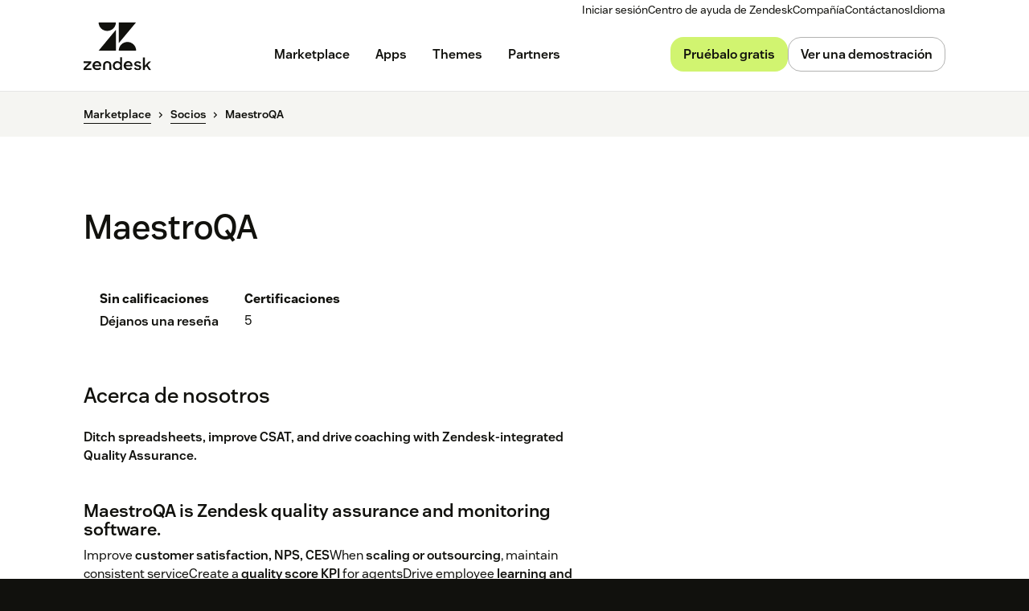

--- FILE ---
content_type: text/html; charset=utf-8
request_url: https://www.zendesk.es/marketplace/partners/940/maestroqa/
body_size: 56637
content:
<!DOCTYPE html><html lang="es-ES"><head><meta charSet="utf-8"/><meta name="viewport" content="width=device-width"/><title>MaestroQA is a Zendesk App Developer</title><meta http-equiv="X-UA-Compatible" content="IE=edge,chrome=1"/><link rel="profile" href="https://gmpg.org/xfn/11"/><meta name="google-site-verification" content="2q8u-0_6HxJZdS7l7LYlf-WDEYwIPvdJ_XVujkTFNCY"/><meta name="naver-site-verification" content="0280b3893b4fa7c8bbe9bc24ef61756c9dccec97"/><link rel="preconnect" href="https://d1eipm3vz40hy0.cloudfront.net/"/><link rel="preconnect" href="https://static.zdassets.com/"/><link rel="dns-prefetch" href="//d16cvnquvjw7pr.cloudfront.net"/><link rel="dns-prefetch" href="//web-assets.zendesk.com"/><link rel="dns-prefetch" href="//ajax.googleapis.com"/><link rel="mask-icon" href="https://d1eipm3vz40hy0.cloudfront.net/images/logos/favicons/zendesk-icon.svg" color="#16140C"/><link rel="shortcut icon" href="https://d1eipm3vz40hy0.cloudfront.net/images/logos/favicons/zendesk-favicon.ico"/><link rel="shortcut icon" href="https://d1eipm3vz40hy0.cloudfront.net/images/logos/favicons/zendesk-icon.svg"/><link rel="apple-touch-icon-precomposed" sizes="152x152" href="//d1eipm3vz40hy0.cloudfront.net/images/logos/favicons/zendesk-icon-152.png"/><link rel="apple-touch-icon-precomposed" sizes="144x144" href="//d1eipm3vz40hy0.cloudfront.net/images/logos/favicons/zendesk-icon-144.png"/><link rel="apple-touch-icon-precomposed" sizes="120x120" href="//d1eipm3vz40hy0.cloudfront.net/images/logos/favicons/zendesk-icon-120.png"/><link rel="apple-touch-icon-precomposed" sizes="114x114" href="//d1eipm3vz40hy0.cloudfront.net/images/logos/favicons/zendesk-icon-114.png"/><link rel="apple-touch-icon-precomposed" sizes="72x72" href="//d1eipm3vz40hy0.cloudfront.net/images/logos/favicons/zendesk-icon-72.png"/><link rel="apple-touch-icon-precomposed" href="//d1eipm3vz40hy0.cloudfront.net/images/logos/favicons/zendesk-icon-57.png"/><meta name="description" content="Work with MaestroQA to enhance your Zendesk experience"/><meta name="robots"/><link rel="canonical" href="https://www.zendesk.es/marketplace/partners/940/maestroqa/"/><meta property="og:locale" content="es_ES"/><meta property="og:type" content="website"/><meta property="og:title" content="MaestroQA is a Zendesk App Developer"/><meta property="og:description" content="Work with MaestroQA to enhance your Zendesk experience"/><meta property="og:url" content="https://www.zendesk.es/marketplace/partners/940/maestroqa/"/><meta property="og:site_name" content="Zendesk"/><meta property="og:image"/><meta name="twitter:card" content="summary"/><meta name="twitter:image"/><meta name="twitter:site" content="@zendesk"/><meta property="article:publisher" content="https://www.facebook.com/zendesk/"/><link rel="alternate" hrefLang="en" href="https://www.zendesk.com/marketplace/partners/940/maestroqa/"/><link rel="alternate" hrefLang="en-AU" href="https://www.zendesk.com/au/marketplace/partners/940/maestroqa/"/><link rel="alternate" hrefLang="en-BR" href="https://www.zendesk.com.br/marketplace/partners/940/maestroqa/"/><link rel="alternate" hrefLang="en-DE" href="https://www.zendesk.de/marketplace/partners/940/maestroqa/"/><link rel="alternate" hrefLang="en-DK" href="https://www.zendesk.com/dk/marketplace/partners/940/maestroqa/"/><link rel="alternate" hrefLang="en-ES" href="https://www.zendesk.es/marketplace/partners/940/maestroqa/"/><link rel="alternate" hrefLang="en-FR" href="https://www.zendesk.fr/marketplace/partners/940/maestroqa/"/><link rel="alternate" hrefLang="en-GB" href="https://www.zendesk.co.uk/marketplace/partners/940/maestroqa/"/><link rel="alternate" hrefLang="en-HK" href="https://www.zendesk.hk/marketplace/partners/940/maestroqa/"/><link rel="alternate" hrefLang="en-IN" href="https://www.zendesk.com/in/marketplace/partners/940/maestroqa/"/><link rel="alternate" hrefLang="en-IT" href="https://www.zendesk.com/it/marketplace/partners/940/maestroqa/"/><link rel="alternate" hrefLang="en-JP" href="https://www.zendesk.co.jp/marketplace/partners/940/maestroqa/"/><link rel="alternate" hrefLang="en-KR" href="https://www.zendesk.kr/marketplace/partners/940/maestroqa/"/><link rel="alternate" hrefLang="en-MX" href="https://www.zendesk.com.mx/marketplace/partners/940/maestroqa/"/><link rel="alternate" hrefLang="en-NL" href="https://www.zendesk.nl/marketplace/partners/940/maestroqa/"/><link rel="alternate" hrefLang="en-SE" href="https://www.zendesk.com/se/marketplace/partners/940/maestroqa/"/><link rel="alternate" hrefLang="en-SG" href="https://www.zendesk.com/sg/marketplace/partners/940/maestroqa/"/><link rel="alternate" hrefLang="en-TW" href="https://www.zendesk.tw/marketplace/partners/940/maestroqa/"/><link rel="alternate" hrefLang="en-TH" href="https://www.zendesk.com/th/marketplace/partners/940/maestroqa/"/><link rel="alternate" hrefLang="x-default" href="https://www.zendesk.com/marketplace/partners/940/maestroqa/"/><meta property="X-Frame-Options" content="SAMEORIGIN"/><meta property="Strict-Transport-Security" content="max-age=9999"/><meta property="X-XSS-Protection" content="1"/><meta name="next-head-count" content="58"/><script src="/scripts/adobe-websdk.js" async=""></script><script id="script-core-datalayer" data-nscript="beforeInteractive">
  window.dataLayer = window.dataLayer || [];
  window.dataLayer.push({
    'event': 'dataLayer-initialized',
    'zendesk_hostname': window.location.host,
  });
</script><script id="script-google-tag-manager" data-nscript="beforeInteractive">
  (function(w,d,s,l,i){w[l]=w[l]||[];w[l].push({'gtm.start':
  new Date().getTime(),event:'gtm.js'});var f=d.getElementsByTagName(s)[0],
  j=d.createElement(s),dl=l!='dataLayer'?'&l='+l:'';j.async=true;j.src=
  'https://www.googletagmanager.com/gtm.js?id='+i+dl;f.parentNode.insertBefore(j,f);
  })(window,document,'script','dataLayer', 'GTM-Z4DV');
</script><script id="script-functional-cookie-check" data-nscript="beforeInteractive">
  const onetrustCookie = document.cookie.split("; ").find((row) => row.startsWith("OptanonConsent="))
  const functionalityCookiesAllowed = new URLSearchParams(
    decodeURIComponent(onetrustCookie)
  ).get('groups')?.includes('C0003:1');
  </script><script id="script-cai" data-nscript="beforeInteractive">
  !(function () {
    var analytics = (window.analytics = window.analytics || []);
    var deferredAnalytics = (window.deferredAnalytics =
      window.deferredAnalytics || []);
    if (!analytics.initialize) {
      if (analytics.invoked) {
        window.console &&
          console.error &&
          console.error('Segment snippet included twice.');
      } else {
        analytics.invoked = !0;
        analytics.methods = [
          'trackSubmit',
          'trackClick',
          'trackLink',
          'trackForm',
          'pageview',
          'identify',
          'reset',
          'group',
          'track',
          'ready',
          'alias',
          'debug',
          'page',
          'once',
          'off',
          'on',
        ];
        analytics.factory = function (t) {
          return function () {
            var e = Array.prototype.slice.call(arguments);
            e.unshift(t);
            deferredAnalytics.push(e);
            return analytics;
          };
        };
        for (var t = 0; t < analytics.methods.length; t++) {
          var e = analytics.methods[t];
          analytics[e] = analytics.factory(e);
        }
        analytics.load = function (t, tt, e) {
          var n = document.createElement('script');
          /**
           * Wait for OneTrust Analytics Cookies to be accepted
           * Client-Side Cookie Management:
           * https://my.onetrust.com/s/article/UUID-518074a1-a6da-81c3-be52-bae7685d9c94?language=en_US
           */
          n.type = 'text/plain';
          n.className = 'optanon-category-C0002';
          // END OneTrust requirements
          n.async = !0;
          n.src =
            ('https:' === document.location.protocol ? 'https://' : 'http://') +
            (tt ? 'static.zdassets.com' : 'static-staging.zdassets.com') +
            '/customer_analytics_integration/' +
            t +
            '/cai.min.js';
          var o = document.getElementsByTagName('script')[0];
          o.parentNode.append(n);
          analytics._loadOptions = e;
        };
        analytics.SNIPPET_VERSION = '4.1.0';
        var hostPattern =
          /www.zendesk.(com|com.br|es|co.uk|com.mx|fr|de|it|nl|co.jp|com.ru|kr|tw|hk|org)/;
        location.protocol === 'https:' && location.host.match(hostPattern)
          ? analytics.load('marketing_website', true)
          : analytics.load('marketing_website_dev', false);
        analytics.page();
      }
    }
  })();
</script><noscript data-n-css=""></noscript><script defer="" nomodule="" src="/web-assets/_next/static/chunks/polyfills-42372ed130431b0a.js"></script><script defer="" src="/web-assets/_next/static/chunks/20034.530c7ea40db5289e.js"></script><script defer="" src="/web-assets/_next/static/chunks/82718.ff490587779962ba.js"></script><script defer="" src="/web-assets/_next/static/chunks/57576.8e9c58d93cf9d4db.js"></script><script defer="" src="/web-assets/_next/static/chunks/59139.91078a4d22132278.js"></script><script defer="" src="/web-assets/_next/static/chunks/73994.bdb1f39474d62ae5.js"></script><script defer="" src="/web-assets/_next/static/chunks/14950.09489ebb25f9beba.js"></script><script defer="" src="/web-assets/_next/static/chunks/43608.64c2e0f1153de092.js"></script><script defer="" src="/web-assets/_next/static/chunks/70377.ebf593c74748c529.js"></script><script defer="" src="/web-assets/_next/static/chunks/77333.b41b4a78fa9d0ce6.js"></script><script defer="" src="/web-assets/_next/static/chunks/23896.22c1d8710300dc6d.js"></script><script defer="" src="/web-assets/_next/static/chunks/56439.290134eb50ba47bc.js"></script><script defer="" src="/web-assets/_next/static/chunks/29573.4137e8080c1bd370.js"></script><script defer="" src="/web-assets/_next/static/chunks/87676.9ac83f78bbb12153.js"></script><script src="/web-assets/_next/static/chunks/webpack-d9e5f5b6c4f2eb3a.js" defer=""></script><script src="/web-assets/_next/static/chunks/framework-ea624fa794affdb6.js" defer=""></script><script src="/web-assets/_next/static/chunks/main-33379439199aa675.js" defer=""></script><script src="/web-assets/_next/static/chunks/pages/_app-b83b34ceee6eff75.js" defer=""></script><script src="/web-assets/_next/static/chunks/e3585e01-e96e8ec7503ccb8a.js" defer=""></script><script src="/web-assets/_next/static/chunks/81287-ee806817306f63a3.js" defer=""></script><script src="/web-assets/_next/static/chunks/29694-3ba2922805f213ca.js" defer=""></script><script src="/web-assets/_next/static/chunks/22651-a4a7b7fcaf7a42f6.js" defer=""></script><script src="/web-assets/_next/static/chunks/62669-f1594da6dfc17bdf.js" defer=""></script><script src="/web-assets/_next/static/chunks/56390-a98cfa9768dcc9a8.js" defer=""></script><script src="/web-assets/_next/static/chunks/45866-785b2d2a048a28cf.js" defer=""></script><script src="/web-assets/_next/static/chunks/21095-67867a4f89e61360.js" defer=""></script><script src="/web-assets/_next/static/chunks/24305-f6bd7ada5f8234ae.js" defer=""></script><script src="/web-assets/_next/static/chunks/57650-f812a0a5e20289b1.js" defer=""></script><script src="/web-assets/_next/static/chunks/85466-a6ffafad55e402ca.js" defer=""></script><script src="/web-assets/_next/static/chunks/67710-0a88505c1d541de8.js" defer=""></script><script src="/web-assets/_next/static/chunks/59590-b84c89a7f55b359c.js" defer=""></script><script src="/web-assets/_next/static/chunks/84129-cdce07b26d8396b4.js" defer=""></script><script src="/web-assets/_next/static/chunks/24144-05f8c609c93a5cf5.js" defer=""></script><script src="/web-assets/_next/static/chunks/963-47b80872832a97b8.js" defer=""></script><script src="/web-assets/_next/static/chunks/15408-6930afffdd916134.js" defer=""></script><script src="/web-assets/_next/static/chunks/47758-1925a83cd75511c0.js" defer=""></script><script src="/web-assets/_next/static/chunks/70084-d0d89dba8b11b3a1.js" defer=""></script><script src="/web-assets/_next/static/chunks/89334-8324fca49711387b.js" defer=""></script><script src="/web-assets/_next/static/chunks/4591-eac0cfd5b5ea9b5b.js" defer=""></script><script src="/web-assets/_next/static/chunks/38506-33e773fa8cfabeb8.js" defer=""></script><script src="/web-assets/_next/static/chunks/6446-3105633b6d5873c3.js" defer=""></script><script src="/web-assets/_next/static/chunks/42198-95eeac716b8af50c.js" defer=""></script><script src="/web-assets/_next/static/chunks/46066-7f3395c279a3d675.js" defer=""></script><script src="/web-assets/_next/static/chunks/17870-d513bba30df99cca.js" defer=""></script><script src="/web-assets/_next/static/chunks/27369-5ced42b3cb78a4cc.js" defer=""></script><script src="/web-assets/_next/static/chunks/13006-2104ef2e2ae90694.js" defer=""></script><script src="/web-assets/_next/static/chunks/89096-163667ff25c9345e.js" defer=""></script><script src="/web-assets/_next/static/chunks/69003-b9549cb810df5325.js" defer=""></script><script src="/web-assets/_next/static/chunks/28338-2773662b6fb8c5fb.js" defer=""></script><script src="/web-assets/_next/static/chunks/33208-dbeb7795cf4ba24a.js" defer=""></script><script src="/web-assets/_next/static/chunks/5559-39944eb0a5f2a778.js" defer=""></script><script src="/web-assets/_next/static/chunks/33867-d1f6f7973b34e7be.js" defer=""></script><script src="/web-assets/_next/static/chunks/83399-f7571a2fdbb43819.js" defer=""></script><script src="/web-assets/_next/static/chunks/pages/marketplace/%5Bdirectory%5D/%5B...listing%5D-1bffeed632ef01cc.js" defer=""></script><script src="/web-assets/_next/static/tvqPytFlt27jvJSzOj2IA/_buildManifest.js" defer=""></script><script src="/web-assets/_next/static/tvqPytFlt27jvJSzOj2IA/_ssgManifest.js" defer=""></script><style data-styled="" data-styled-version="5.3.11">.cbIMud{display:inline;-webkit-transition:border-color 0.25s ease-in-out,box-shadow 0.1s ease-in-out,background-color 0.25s ease-in-out,color 0.25s ease-in-out,outline-color 0.1s ease-in-out,z-index 0.25s ease-in-out;transition:border-color 0.25s ease-in-out,box-shadow 0.1s ease-in-out,background-color 0.25s ease-in-out,color 0.25s ease-in-out,outline-color 0.1s ease-in-out,z-index 0.25s ease-in-out;margin:0;border:0px solid transparent;border-radius:4px;cursor:pointer;overflow:hidden;-webkit-text-decoration:none;text-decoration:none;text-overflow:ellipsis;font-family:inherit;font-weight:inherit;-webkit-font-smoothing:subpixel-antialiased;box-sizing:border-box;-webkit-touch-callout:none;padding:0;font-size:inherit;outline-color:transparent;background-color:transparent;color:#11110D;}/*!sc*/
.cbIMud::-moz-focus-inner{border:0;padding:0;}/*!sc*/
.cbIMud:focus-visible,.cbIMud[data-garden-focus-visible="true"]{-webkit-text-decoration:none;text-decoration:none;}/*!sc*/
.cbIMud:hover{-webkit-text-decoration:underline;text-decoration:underline;}/*!sc*/
.cbIMud:active,.cbIMud[aria-pressed='true'],.cbIMud[aria-pressed='mixed']{-webkit-transition:border-color 0.1s ease-in-out,background-color 0.1s ease-in-out,box-shadow 0.1s ease-in-out,color 0.1s ease-in-out,outline-color 0.1s ease-in-out,z-index 0.25s ease-in-out;transition:border-color 0.1s ease-in-out,background-color 0.1s ease-in-out,box-shadow 0.1s ease-in-out,color 0.1s ease-in-out,outline-color 0.1s ease-in-out,z-index 0.25s ease-in-out;-webkit-text-decoration:underline;text-decoration:underline;}/*!sc*/
.cbIMud:focus{outline:none;}/*!sc*/
.cbIMud:focus-visible,.cbIMud[data-garden-focus-visible="true"]{outline:2px solid transparent;outline-offset:1px;color:#11110D;outline-color:#11110D;}/*!sc*/
.cbIMud:hover{color:#030302;}/*!sc*/
.cbIMud:active,.cbIMud[aria-pressed='true'],.cbIMud[aria-pressed='mixed']{color:#000;}/*!sc*/
.cbIMud:disabled{color:#2e2e23;}/*!sc*/
.cbIMud:disabled{cursor:default;-webkit-text-decoration:none;text-decoration:none;}/*!sc*/
.cbIMud .StyledIcon-sc-19meqgg-0{width:16px;min-width:16px;height:16px;vertical-align:middle;}/*!sc*/
.StyledButtonGroup-sc-1fbpzef-0 .cbIMud.cbIMud{position:relative;-webkit-transition:border-color 0.1s ease-in-out,background-color 0.1s ease-in-out,box-shadow 0.1s ease-in-out,color 0.1s ease-in-out,margin-left 0.1s ease-in-out,outline-color 0.1s ease-in-out,z-index 0.25s ease-in-out;transition:border-color 0.1s ease-in-out,background-color 0.1s ease-in-out,box-shadow 0.1s ease-in-out,color 0.1s ease-in-out,margin-left 0.1s ease-in-out,outline-color 0.1s ease-in-out,z-index 0.25s ease-in-out;border:1px solid revert;}/*!sc*/
.StyledButtonGroup-sc-1fbpzef-0 .cbIMud.cbIMud:focus-visible,.StyledButtonGroup-sc-1fbpzef-0 .cbIMud.cbIMud[data-garden-focus-visible="true"]{border-color:#11110D;}/*!sc*/
.StyledButtonGroup-sc-1fbpzef-0 .cbIMud.cbIMud:hover,.StyledButtonGroup-sc-1fbpzef-0 .cbIMud.cbIMud:active,.StyledButtonGroup-sc-1fbpzef-0 .cbIMud.cbIMud:focus-visible,.StyledButtonGroup-sc-1fbpzef-0 .cbIMud.cbIMud[data-garden-focus-visible="true"]{z-index:1;}/*!sc*/
.StyledButtonGroup-sc-1fbpzef-0 .cbIMud.cbIMud:disabled{z-index:-1;background-color:#4b4b39;}/*!sc*/
.StyledButtonGroup-sc-1fbpzef-0 .cbIMud.cbIMud:not(:first-of-type){margin-left:-1px;}/*!sc*/
.StyledButtonGroup-sc-1fbpzef-0 .cbIMud.cbIMud:not(:first-of-type):disabled{margin-left:1px;}/*!sc*/
.StyledButtonGroup-sc-1fbpzef-0 .cbIMud.cbIMud:not(:first-of-type):not(:last-of-type){border-radius:0;}/*!sc*/
.StyledButtonGroup-sc-1fbpzef-0 .cbIMud.cbIMud:first-of-type:not(:last-of-type){border-top-right-radius:0;border-bottom-right-radius:0;}/*!sc*/
.StyledButtonGroup-sc-1fbpzef-0 .cbIMud.cbIMud:last-of-type:not(:first-of-type){border-top-left-radius:0;border-bottom-left-radius:0;}/*!sc*/
.gmtpxB{display:inline;-webkit-transition:border-color 0.25s ease-in-out,box-shadow 0.1s ease-in-out,background-color 0.25s ease-in-out,color 0.25s ease-in-out,outline-color 0.1s ease-in-out,z-index 0.25s ease-in-out;transition:border-color 0.25s ease-in-out,box-shadow 0.1s ease-in-out,background-color 0.25s ease-in-out,color 0.25s ease-in-out,outline-color 0.1s ease-in-out,z-index 0.25s ease-in-out;margin:0;border:0px solid transparent;border-radius:4px;cursor:pointer;overflow:hidden;-webkit-text-decoration:none;text-decoration:none;text-overflow:ellipsis;font-family:inherit;font-weight:inherit;-webkit-font-smoothing:subpixel-antialiased;box-sizing:border-box;-webkit-touch-callout:none;padding:0;font-size:inherit;outline-color:transparent;background-color:transparent;color:#11110D;}/*!sc*/
.gmtpxB::-moz-focus-inner{border:0;padding:0;}/*!sc*/
.gmtpxB:focus-visible,.gmtpxB[data-garden-focus-visible="true"]{-webkit-text-decoration:none;text-decoration:none;}/*!sc*/
.gmtpxB:hover{-webkit-text-decoration:underline;text-decoration:underline;}/*!sc*/
.gmtpxB:active,.gmtpxB[aria-pressed='true'],.gmtpxB[aria-pressed='mixed']{-webkit-transition:border-color 0.1s ease-in-out,background-color 0.1s ease-in-out,box-shadow 0.1s ease-in-out,color 0.1s ease-in-out,outline-color 0.1s ease-in-out,z-index 0.25s ease-in-out;transition:border-color 0.1s ease-in-out,background-color 0.1s ease-in-out,box-shadow 0.1s ease-in-out,color 0.1s ease-in-out,outline-color 0.1s ease-in-out,z-index 0.25s ease-in-out;-webkit-text-decoration:underline;text-decoration:underline;}/*!sc*/
.gmtpxB:focus{outline:none;}/*!sc*/
.gmtpxB:focus-visible,.gmtpxB[data-garden-focus-visible="true"]{outline:2px solid transparent;outline-offset:1px;color:#11110D;outline-color:#11110D;}/*!sc*/
.gmtpxB:hover{color:#030302;}/*!sc*/
.gmtpxB:active,.gmtpxB[aria-pressed='true'],.gmtpxB[aria-pressed='mixed']{color:#000;}/*!sc*/
.gmtpxB:disabled{color:#2e2e23;}/*!sc*/
.gmtpxB:disabled{cursor:default;-webkit-text-decoration:none;text-decoration:none;}/*!sc*/
.gmtpxB .StyledIcon-sc-19meqgg-0{width:12px;min-width:12px;height:12px;vertical-align:middle;}/*!sc*/
.StyledButtonGroup-sc-1fbpzef-0 .gmtpxB.gmtpxB{position:relative;-webkit-transition:border-color 0.1s ease-in-out,background-color 0.1s ease-in-out,box-shadow 0.1s ease-in-out,color 0.1s ease-in-out,margin-left 0.1s ease-in-out,outline-color 0.1s ease-in-out,z-index 0.25s ease-in-out;transition:border-color 0.1s ease-in-out,background-color 0.1s ease-in-out,box-shadow 0.1s ease-in-out,color 0.1s ease-in-out,margin-left 0.1s ease-in-out,outline-color 0.1s ease-in-out,z-index 0.25s ease-in-out;border:1px solid revert;}/*!sc*/
.StyledButtonGroup-sc-1fbpzef-0 .gmtpxB.gmtpxB:focus-visible,.StyledButtonGroup-sc-1fbpzef-0 .gmtpxB.gmtpxB[data-garden-focus-visible="true"]{border-color:#11110D;}/*!sc*/
.StyledButtonGroup-sc-1fbpzef-0 .gmtpxB.gmtpxB:hover,.StyledButtonGroup-sc-1fbpzef-0 .gmtpxB.gmtpxB:active,.StyledButtonGroup-sc-1fbpzef-0 .gmtpxB.gmtpxB:focus-visible,.StyledButtonGroup-sc-1fbpzef-0 .gmtpxB.gmtpxB[data-garden-focus-visible="true"]{z-index:1;}/*!sc*/
.StyledButtonGroup-sc-1fbpzef-0 .gmtpxB.gmtpxB:disabled{z-index:-1;background-color:#4b4b39;}/*!sc*/
.StyledButtonGroup-sc-1fbpzef-0 .gmtpxB.gmtpxB:not(:first-of-type){margin-left:-1px;}/*!sc*/
.StyledButtonGroup-sc-1fbpzef-0 .gmtpxB.gmtpxB:not(:first-of-type):disabled{margin-left:1px;}/*!sc*/
.StyledButtonGroup-sc-1fbpzef-0 .gmtpxB.gmtpxB:not(:first-of-type):not(:last-of-type){border-radius:0;}/*!sc*/
.StyledButtonGroup-sc-1fbpzef-0 .gmtpxB.gmtpxB:first-of-type:not(:last-of-type){border-top-right-radius:0;border-bottom-right-radius:0;}/*!sc*/
.StyledButtonGroup-sc-1fbpzef-0 .gmtpxB.gmtpxB:last-of-type:not(:first-of-type){border-top-left-radius:0;border-bottom-left-radius:0;}/*!sc*/
.btcjit{display:inline;-webkit-transition:border-color 0.25s ease-in-out,box-shadow 0.1s ease-in-out,background-color 0.25s ease-in-out,color 0.25s ease-in-out,outline-color 0.1s ease-in-out,z-index 0.25s ease-in-out;transition:border-color 0.25s ease-in-out,box-shadow 0.1s ease-in-out,background-color 0.25s ease-in-out,color 0.25s ease-in-out,outline-color 0.1s ease-in-out,z-index 0.25s ease-in-out;margin:0;border:0px solid transparent;border-radius:4px;cursor:pointer;width:100%;overflow:hidden;-webkit-text-decoration:none;text-decoration:none;text-overflow:ellipsis;font-family:inherit;font-weight:inherit;-webkit-font-smoothing:subpixel-antialiased;box-sizing:border-box;-webkit-touch-callout:none;padding:0;font-size:inherit;outline-color:transparent;background-color:transparent;color:#11110D;}/*!sc*/
.btcjit::-moz-focus-inner{border:0;padding:0;}/*!sc*/
.btcjit:focus-visible,.btcjit[data-garden-focus-visible="true"]{-webkit-text-decoration:none;text-decoration:none;}/*!sc*/
.btcjit:hover{-webkit-text-decoration:underline;text-decoration:underline;}/*!sc*/
.btcjit:active,.btcjit[aria-pressed='true'],.btcjit[aria-pressed='mixed']{-webkit-transition:border-color 0.1s ease-in-out,background-color 0.1s ease-in-out,box-shadow 0.1s ease-in-out,color 0.1s ease-in-out,outline-color 0.1s ease-in-out,z-index 0.25s ease-in-out;transition:border-color 0.1s ease-in-out,background-color 0.1s ease-in-out,box-shadow 0.1s ease-in-out,color 0.1s ease-in-out,outline-color 0.1s ease-in-out,z-index 0.25s ease-in-out;-webkit-text-decoration:underline;text-decoration:underline;}/*!sc*/
.btcjit:focus{outline:none;}/*!sc*/
.btcjit:focus-visible,.btcjit[data-garden-focus-visible="true"]{outline:2px solid transparent;outline-offset:1px;color:#11110D;outline-color:#11110D;}/*!sc*/
.btcjit:hover{color:#030302;}/*!sc*/
.btcjit:active,.btcjit[aria-pressed='true'],.btcjit[aria-pressed='mixed']{color:#000;}/*!sc*/
.btcjit:disabled{color:#2e2e23;}/*!sc*/
.btcjit:disabled{cursor:default;-webkit-text-decoration:none;text-decoration:none;}/*!sc*/
.btcjit .StyledIcon-sc-19meqgg-0{width:12px;min-width:12px;height:12px;vertical-align:middle;}/*!sc*/
.StyledButtonGroup-sc-1fbpzef-0 .btcjit.btcjit{position:relative;-webkit-transition:border-color 0.1s ease-in-out,background-color 0.1s ease-in-out,box-shadow 0.1s ease-in-out,color 0.1s ease-in-out,margin-left 0.1s ease-in-out,outline-color 0.1s ease-in-out,z-index 0.25s ease-in-out;transition:border-color 0.1s ease-in-out,background-color 0.1s ease-in-out,box-shadow 0.1s ease-in-out,color 0.1s ease-in-out,margin-left 0.1s ease-in-out,outline-color 0.1s ease-in-out,z-index 0.25s ease-in-out;border:1px solid revert;}/*!sc*/
.StyledButtonGroup-sc-1fbpzef-0 .btcjit.btcjit:focus-visible,.StyledButtonGroup-sc-1fbpzef-0 .btcjit.btcjit[data-garden-focus-visible="true"]{border-color:#11110D;}/*!sc*/
.StyledButtonGroup-sc-1fbpzef-0 .btcjit.btcjit:hover,.StyledButtonGroup-sc-1fbpzef-0 .btcjit.btcjit:active,.StyledButtonGroup-sc-1fbpzef-0 .btcjit.btcjit:focus-visible,.StyledButtonGroup-sc-1fbpzef-0 .btcjit.btcjit[data-garden-focus-visible="true"]{z-index:1;}/*!sc*/
.StyledButtonGroup-sc-1fbpzef-0 .btcjit.btcjit:disabled{z-index:-1;background-color:#4b4b39;}/*!sc*/
.StyledButtonGroup-sc-1fbpzef-0 .btcjit.btcjit:not(:first-of-type){margin-left:-1px;}/*!sc*/
.StyledButtonGroup-sc-1fbpzef-0 .btcjit.btcjit:not(:first-of-type):disabled{margin-left:1px;}/*!sc*/
.StyledButtonGroup-sc-1fbpzef-0 .btcjit.btcjit:not(:first-of-type):not(:last-of-type){border-radius:0;}/*!sc*/
.StyledButtonGroup-sc-1fbpzef-0 .btcjit.btcjit:first-of-type:not(:last-of-type){border-top-right-radius:0;border-bottom-right-radius:0;}/*!sc*/
.StyledButtonGroup-sc-1fbpzef-0 .btcjit.btcjit:last-of-type:not(:first-of-type){border-top-left-radius:0;border-bottom-left-radius:0;}/*!sc*/
data-styled.g4[id="StyledButton-sc-qe3ace-0"]{content:"cbIMud,gmtpxB,btcjit,"}/*!sc*/
.heVnvL{margin-bottom:-0.085em;padding-left:0.25em;box-sizing:content-box;width:0.85em;height:0.85em;}/*!sc*/
data-styled.g6[id="StyledExternalIcon-sc-16oz07e-0"]{content:"heVnvL,"}/*!sc*/
.kfKkET{display:grid;-webkit-transition:padding 0.25s ease-in-out,grid-template-rows 0.25s ease-in-out;transition:padding 0.25s ease-in-out,grid-template-rows 0.25s ease-in-out;overflow:hidden;grid-template-rows:0fr;border-bottom:1px solid;padding:0px 20px 0px;line-height:1.25;font-size:16px;border-bottom-color:#3c3c2e;}/*!sc*/
data-styled.g21[id="StyledPanel-sc-1piryze-0"]{content:"kfKkET,"}/*!sc*/
.bFpvu:last-child .StyledPanel-sc-1piryze-0{border:none;}/*!sc*/
data-styled.g22[id="StyledSection-sc-v2t9bd-0"]{content:"bFpvu,"}/*!sc*/
.fACeEF{display:-webkit-box;display:-webkit-flex;display:-ms-flexbox;display:flex;-webkit-align-items:center;-webkit-box-align:center;-ms-flex-align:center;align-items:center;-webkit-transition:box-shadow 0.1s ease-in-out;transition:box-shadow 0.1s ease-in-out;font-size:16px;}/*!sc*/
.fACeEF:hover{cursor:pointer;}/*!sc*/
.fACeEF:focus{outline:none;}/*!sc*/
.fACeEF:focus-within{outline:2px solid transparent;outline-offset:1px;}/*!sc*/
data-styled.g23[id="StyledHeader-sc-2c6rbr-0"]{content:"fACeEF,"}/*!sc*/
.iVybFy{-webkit-transition:color 0.1s ease-in-out;transition:color 0.1s ease-in-out;outline:none;border:none;background:transparent;padding:20px;width:100%;text-align:left;line-height:1.25;font-family:inherit;font-size:16px;font-weight:600;color:#11110D;}/*!sc*/
.iVybFy:hover{cursor:pointer;color:#11110D;}/*!sc*/
.iVybFy::-moz-focus-inner{border:0;}/*!sc*/
.iVybFy:hover{cursor:pointer;}/*!sc*/
data-styled.g24[id="StyledButton-sc-xj3hy7-0"]{content:"iVybFy,"}/*!sc*/
.gxjxDP{overflow:hidden;line-height:inherit;font-size:inherit;}/*!sc*/
.StyledPanel-sc-1piryze-0[aria-hidden='true'] > .StyledInnerPanel-sc-8nbueg-0{-webkit-transition:visibility 0s 0.25s;transition:visibility 0s 0.25s;visibility:hidden;}/*!sc*/
.StyledPanel-sc-1piryze-0[aria-hidden='false'] > .StyledInnerPanel-sc-8nbueg-0{visibility:visible;}/*!sc*/
data-styled.g25[id="StyledInnerPanel-sc-8nbueg-0"]{content:"gxjxDP,"}/*!sc*/
.feueHI{-webkit-transition:-webkit-transform 0.25s ease-in-out,color 0.1s ease-in-out;-webkit-transition:transform 0.25s ease-in-out,color 0.1s ease-in-out;transition:transform 0.25s ease-in-out,color 0.1s ease-in-out;box-sizing:content-box;padding:20px;width:16px;min-width:16px;height:16px;vertical-align:middle;color:#11110D;}/*!sc*/
.feueHI:hover{color:#11110D;}/*!sc*/
data-styled.g26[id="StyledRotateIcon-sc-hp435q-0"]{content:"feueHI,"}/*!sc*/
.iRSmTf{position:relative;direction:ltr;margin:0;border:0;padding:0;font-size:0;}/*!sc*/
data-styled.g40[id="StyledField-sc-12gzfsu-0"]{content:"iRSmTf,"}/*!sc*/
.hXopQI{vertical-align:middle;line-height:1.25;color:#11110D;font-size:16px;font-weight:600;}/*!sc*/
.hXopQI[hidden]{display:inline;border:0;-webkit-clip:rect(0 0 0 0);clip:rect(0 0 0 0);height:1px;margin:-1px;overflow:hidden;padding:0;position:absolute;white-space:nowrap;width:1px;}/*!sc*/
data-styled.g42[id="StyledLabel-sc-2utmsz-0"]{content:"hXopQI,"}/*!sc*/
.iuaMBd{-webkit-appearance:none;-moz-appearance:none;appearance:none;-webkit-transition:border-color 0.25s ease-in-out,box-shadow 0.1s ease-in-out,background-color 0.25s ease-in-out,color 0.25s ease-in-out,z-index 0.25s ease-in-out;transition:border-color 0.25s ease-in-out,box-shadow 0.1s ease-in-out,background-color 0.25s ease-in-out,color 0.25s ease-in-out,z-index 0.25s ease-in-out;border:1px solid;border-radius:4px;width:100%;box-sizing:border-box;vertical-align:middle;font-family:inherit;padding:0.625em 0.75em;min-height:40px;line-height:1.125;font-size:16px;border-color:#3c3c2e;background-color:#fff;color:#11110D;}/*!sc*/
.iuaMBd::-ms-browse{border-radius:2px;}/*!sc*/
.iuaMBd::-ms-clear,.iuaMBd::-ms-reveal{display:none;}/*!sc*/
.iuaMBd::-moz-color-swatch{border:none;border-radius:2px;}/*!sc*/
.iuaMBd::-webkit-color-swatch{border:none;border-radius:2px;}/*!sc*/
.iuaMBd::-webkit-color-swatch-wrapper{padding:0;}/*!sc*/
.iuaMBd::-webkit-clear-button,.iuaMBd::-webkit-inner-spin-button,.iuaMBd::-webkit-search-cancel-button,.iuaMBd::-webkit-search-results-button{display:none;}/*!sc*/
.iuaMBd::-webkit-datetime-edit{line-height:1;}/*!sc*/
.iuaMBd::-webkit-input-placeholder{opacity:1;}/*!sc*/
.iuaMBd::-moz-placeholder{opacity:1;}/*!sc*/
.iuaMBd:-ms-input-placeholder{opacity:1;}/*!sc*/
.iuaMBd::placeholder{opacity:1;}/*!sc*/
.iuaMBd:invalid{box-shadow:none;}/*!sc*/
.iuaMBd[type='file']::-ms-value{display:none;}/*!sc*/
@media screen and (min--moz-device-pixel-ratio:0){.iuaMBd[type='number']{-webkit-appearance:textfield;-moz-appearance:textfield;appearance:textfield;}}/*!sc*/
.iuaMBd::-ms-browse{font-size:14px;}/*!sc*/
.iuaMBd[type='date'],.iuaMBd[type='datetime-local'],.iuaMBd[type='file'],.iuaMBd[type='month'],.iuaMBd[type='time'],.iuaMBd[type='week']{max-height:40px;}/*!sc*/
.iuaMBd[type='file']{line-height:1;}/*!sc*/
@supports (-ms-ime-align:auto){.iuaMBd[type='color']{padding:1px 3px;}}/*!sc*/
.iuaMBd::-moz-color-swatch{margin-top:-5px;margin-left:-7px;width:calc(100% + 14px);height:28px;}/*!sc*/
.iuaMBd::-webkit-color-swatch{margin:-5px -7px;}/*!sc*/
.StyledLabel-sc-2utmsz-0:not([hidden]) + .iuaMBd.iuaMBd,.StyledHint-sc-17c2wu8-0 + .iuaMBd.iuaMBd,.StyledMessage-sc-30hgg7-0 + .iuaMBd.iuaMBd,.iuaMBd.iuaMBd + .StyledHint-sc-17c2wu8-0,.iuaMBd.iuaMBd ~ .StyledMessage-sc-30hgg7-0{margin-top:8px;}/*!sc*/
.iuaMBd::-webkit-input-placeholder{color:#2e2e23;}/*!sc*/
.iuaMBd::-moz-placeholder{color:#2e2e23;}/*!sc*/
.iuaMBd:-ms-input-placeholder{color:#2e2e23;}/*!sc*/
.iuaMBd::placeholder{color:#2e2e23;}/*!sc*/
.iuaMBd[readonly],.iuaMBd[aria-readonly='true']{border-color:#3c3c2e;background-color:#595944;}/*!sc*/
.iuaMBd:hover{border-color:#11110D;}/*!sc*/
.iuaMBd:focus{outline:none;}/*!sc*/
.iuaMBd:focus-visible,.iuaMBd[data-garden-focus-visible="true"]{outline:2px solid transparent;outline-offset:1px;box-shadow: 0px 2px 4px #fff, 0px 4px 12px #11110D;border-color:#11110D;}/*!sc*/
.iuaMBd:disabled,.iuaMBd[aria-disabled='true']{border-color:#4b4b39;background-color:#595944;color:#2e2e23;}/*!sc*/
.iuaMBd:disabled{cursor:default;}/*!sc*/
data-styled.g47[id="StyledTextInput-sc-k12n8x-0"]{content:"iuaMBd,"}/*!sc*/
.lfdHrn{box-sizing:border-box;width:100%;-webkit-flex-basis:0;-ms-flex-preferred-size:0;flex-basis:0;-webkit-box-flex:1;-webkit-flex-grow:1;-ms-flex-positive:1;flex-grow:1;max-width:100%;padding-right:12px;padding-left:12px;}/*!sc*/
@media (min-width:0px){}/*!sc*/
@media (min-width:481px){}/*!sc*/
@media (min-width:768px){}/*!sc*/
@media (min-width:1120px){}/*!sc*/
@media (min-width:1600px){}/*!sc*/
.iRynAS{box-sizing:border-box;width:100%;padding-right:12px;padding-left:12px;}/*!sc*/
@media (min-width:0px){}/*!sc*/
@media (min-width:481px){}/*!sc*/
@media (min-width:768px){.iRynAS{-webkit-flex-basis:50%;-ms-flex-preferred-size:50%;flex-basis:50%;-webkit-box-flex:0;-webkit-flex-grow:0;-ms-flex-positive:0;flex-grow:0;-webkit-flex-shrink:0;-ms-flex-negative:0;flex-shrink:0;max-width:50%;}}/*!sc*/
@media (min-width:1120px){.iRynAS{-webkit-flex-basis:58.333333333333336%;-ms-flex-preferred-size:58.333333333333336%;flex-basis:58.333333333333336%;-webkit-box-flex:0;-webkit-flex-grow:0;-ms-flex-positive:0;flex-grow:0;-webkit-flex-shrink:0;-ms-flex-negative:0;flex-shrink:0;max-width:58.333333333333336%;}}/*!sc*/
@media (min-width:1600px){}/*!sc*/
.kpdOLa{box-sizing:border-box;width:100%;padding-right:12px;padding-left:12px;}/*!sc*/
@media (min-width:0px){}/*!sc*/
@media (min-width:481px){.kpdOLa{-webkit-flex-basis:100%;-ms-flex-preferred-size:100%;flex-basis:100%;-webkit-box-flex:0;-webkit-flex-grow:0;-ms-flex-positive:0;flex-grow:0;-webkit-flex-shrink:0;-ms-flex-negative:0;flex-shrink:0;max-width:100%;}}/*!sc*/
@media (min-width:768px){}/*!sc*/
@media (min-width:1120px){}/*!sc*/
@media (min-width:1600px){}/*!sc*/
.dOjggS{box-sizing:border-box;width:100%;padding-right:12px;padding-left:12px;}/*!sc*/
@media (min-width:0px){}/*!sc*/
@media (min-width:481px){.dOjggS{-webkit-flex-basis:50%;-ms-flex-preferred-size:50%;flex-basis:50%;-webkit-box-flex:0;-webkit-flex-grow:0;-ms-flex-positive:0;flex-grow:0;-webkit-flex-shrink:0;-ms-flex-negative:0;flex-shrink:0;max-width:50%;}}/*!sc*/
@media (min-width:768px){}/*!sc*/
@media (min-width:1120px){}/*!sc*/
@media (min-width:1600px){}/*!sc*/
.dzlneK{box-sizing:border-box;width:100%;padding-right:12px;padding-left:12px;}/*!sc*/
@media (min-width:0px){.dzlneK{-webkit-flex-basis:100%;-ms-flex-preferred-size:100%;flex-basis:100%;-webkit-box-flex:0;-webkit-flex-grow:0;-ms-flex-positive:0;flex-grow:0;-webkit-flex-shrink:0;-ms-flex-negative:0;flex-shrink:0;max-width:100%;}}/*!sc*/
@media (min-width:481px){.dzlneK{-webkit-flex-basis:50%;-ms-flex-preferred-size:50%;flex-basis:50%;-webkit-box-flex:0;-webkit-flex-grow:0;-ms-flex-positive:0;flex-grow:0;-webkit-flex-shrink:0;-ms-flex-negative:0;flex-shrink:0;max-width:50%;}}/*!sc*/
@media (min-width:768px){}/*!sc*/
@media (min-width:1120px){.dzlneK{-webkit-flex-basis:25%;-ms-flex-preferred-size:25%;flex-basis:25%;-webkit-box-flex:0;-webkit-flex-grow:0;-ms-flex-positive:0;flex-grow:0;-webkit-flex-shrink:0;-ms-flex-negative:0;flex-shrink:0;max-width:25%;}}/*!sc*/
@media (min-width:1600px){}/*!sc*/
.eqgdNy{box-sizing:border-box;width:100%;padding-right:12px;padding-left:12px;}/*!sc*/
@media (min-width:0px){.eqgdNy{text-align:center;}}/*!sc*/
@media (min-width:481px){}/*!sc*/
@media (min-width:768px){.eqgdNy{-webkit-flex-basis:58.333333333333336%;-ms-flex-preferred-size:58.333333333333336%;flex-basis:58.333333333333336%;-webkit-box-flex:0;-webkit-flex-grow:0;-ms-flex-positive:0;flex-grow:0;-webkit-flex-shrink:0;-ms-flex-negative:0;flex-shrink:0;max-width:58.333333333333336%;text-align:left;}}/*!sc*/
@media (min-width:1120px){.eqgdNy{-webkit-flex-basis:66.66666666666666%;-ms-flex-preferred-size:66.66666666666666%;flex-basis:66.66666666666666%;-webkit-box-flex:0;-webkit-flex-grow:0;-ms-flex-positive:0;flex-grow:0;-webkit-flex-shrink:0;-ms-flex-negative:0;flex-shrink:0;max-width:66.66666666666666%;}}/*!sc*/
@media (min-width:1600px){}/*!sc*/
.sXJWu{box-sizing:border-box;width:100%;padding-right:12px;padding-left:12px;}/*!sc*/
@media (min-width:0px){}/*!sc*/
@media (min-width:481px){}/*!sc*/
@media (min-width:768px){.sXJWu{-webkit-flex-basis:41.66666666666667%;-ms-flex-preferred-size:41.66666666666667%;flex-basis:41.66666666666667%;-webkit-box-flex:0;-webkit-flex-grow:0;-ms-flex-positive:0;flex-grow:0;-webkit-flex-shrink:0;-ms-flex-negative:0;flex-shrink:0;max-width:41.66666666666667%;}}/*!sc*/
@media (min-width:1120px){.sXJWu{-webkit-flex-basis:33.33333333333333%;-ms-flex-preferred-size:33.33333333333333%;flex-basis:33.33333333333333%;-webkit-box-flex:0;-webkit-flex-grow:0;-ms-flex-positive:0;flex-grow:0;-webkit-flex-shrink:0;-ms-flex-negative:0;flex-shrink:0;max-width:33.33333333333333%;}}/*!sc*/
@media (min-width:1600px){}/*!sc*/
data-styled.g255[id="StyledCol-sc-inuw62-0"]{content:"lfdHrn,iRynAS,kpdOLa,dOjggS,dzlneK,eqgdNy,sXJWu,"}/*!sc*/
.dMGWVP{margin-right:auto;margin-left:auto;width:100%;box-sizing:border-box;padding-right:12px;padding-left:12px;}/*!sc*/
data-styled.g256[id="StyledGrid-sc-oxgg5i-0"]{content:"dMGWVP,"}/*!sc*/
.fJdEWO{display:-webkit-box;display:-webkit-flex;display:-ms-flexbox;display:flex;box-sizing:border-box;-webkit-flex-wrap:wrap;-ms-flex-wrap:wrap;flex-wrap:wrap;margin-right:-12px;margin-left:-12px;}/*!sc*/
@media (min-width:0px){}/*!sc*/
@media (min-width:481px){}/*!sc*/
@media (min-width:768px){}/*!sc*/
@media (min-width:1120px){}/*!sc*/
@media (min-width:1600px){}/*!sc*/
.ezaNnp{display:-webkit-box;display:-webkit-flex;display:-ms-flexbox;display:flex;box-sizing:border-box;-webkit-flex-wrap:wrap;-ms-flex-wrap:wrap;flex-wrap:wrap;-webkit-align-items:center;-webkit-box-align:center;-ms-flex-align:center;align-items:center;margin-right:-12px;margin-left:-12px;}/*!sc*/
@media (min-width:0px){}/*!sc*/
@media (min-width:481px){}/*!sc*/
@media (min-width:768px){}/*!sc*/
@media (min-width:1120px){}/*!sc*/
@media (min-width:1600px){}/*!sc*/
data-styled.g257[id="StyledRow-sc-xjsdg1-0"]{content:"fJdEWO,ezaNnp,"}/*!sc*/
.juKNZe{display:grid;gap:24px;grid-template-columns:repeat(2,1fr);}/*!sc*/
data-styled.g534[id="sc-feba59ff-0"]{content:"juKNZe,"}/*!sc*/
.dvonCc{position:relative;}/*!sc*/
data-styled.g535[id="sc-feba59ff-1"]{content:"dvonCc,"}/*!sc*/
.kgvSLR{position:relative;}/*!sc*/
data-styled.g536[id="sc-feba59ff-2"]{content:"kgvSLR,"}/*!sc*/
.yHHYk{-webkit-align-items:center;-webkit-box-align:center;-ms-flex-align:center;align-items:center;color:#11110D;display:-webkit-box;display:-webkit-flex;display:-ms-flexbox;display:flex;gap:12px;position:absolute;right:16px;top:50%;-webkit-transform:translateY(-50%);-ms-transform:translateY(-50%);transform:translateY(-50%);}/*!sc*/
data-styled.g553[id="FormFieldstyle__FormFieldIcons-sc-1xgjwzo-3"]{content:"yHHYk,"}/*!sc*/
.cSYlgS{position:relative;}/*!sc*/
* + .FormFieldstyle__FormFieldWrapper-sc-1xgjwzo-7{margin-top:12px;}/*!sc*/
data-styled.g557[id="FormFieldstyle__FormFieldWrapper-sc-1xgjwzo-7"]{content:"cSYlgS,"}/*!sc*/
.hPAaa{display:block;font-size:15px;font-weight:500;margin:0;}/*!sc*/
data-styled.g558[id="FormFieldstyle__FormFieldLabel-sc-1xgjwzo-8"]{content:"hPAaa,"}/*!sc*/
@font-face{font-family:Vanilla Sans;-moz-font-feature-settings:"liga=0";-moz-font-feature-settings:"liga" 0;src: url("https://web-assets.zendesk.com/fonts/VanillaSans/VanillaSans-Thin.woff2") format("woff2"), url("https://web-assets.zendesk.com/fonts/VanillaSans/VanillaSans-Thin.woff") format("woff");font-weight:100;font-stretch:normal;font-style:normal;font-display:swap;}/*!sc*/
@font-face{font-family:Vanilla Sans;-moz-font-feature-settings:"liga=0";-moz-font-feature-settings:"liga" 0;src: url("https://web-assets.zendesk.com/fonts/VanillaSans/VanillaSans-ThinItalic.woff2") format("woff2"), url("https://web-assets.zendesk.com/fonts/VanillaSans/VanillaSans-ThinItalic.woff") format("woff");font-weight:100;font-stretch:normal;font-style:italic;font-display:swap;}/*!sc*/
@font-face{font-family:Vanilla Sans;-moz-font-feature-settings:"liga=0";-moz-font-feature-settings:"liga" 0;src: url("https://web-assets.zendesk.com/fonts/VanillaSans/VanillaSans-Extralight.woff2") format("woff2"), url("https://web-assets.zendesk.com/fonts/VanillaSans/VanillaSans-Extralight.woff") format("woff");font-weight:200;font-stretch:normal;font-style:normal;font-display:swap;}/*!sc*/
@font-face{font-family:Vanilla Sans;-moz-font-feature-settings:"liga=0";-moz-font-feature-settings:"liga" 0;src: url("https://web-assets.zendesk.com/fonts/VanillaSans/VanillaSans-ExtralightItalic.woff2") format("woff2"), url("https://web-assets.zendesk.com/fonts/VanillaSans/VanillaSans-ExtralightItalic.woff") format("woff");font-weight:200;font-stretch:normal;font-style:italic;font-display:swap;}/*!sc*/
@font-face{font-family:Vanilla Sans;-moz-font-feature-settings:"liga=0";-moz-font-feature-settings:"liga" 0;src: url("https://web-assets.zendesk.com/fonts/VanillaSans/VanillaSans-Light.woff2") format("woff2"), url("https://web-assets.zendesk.com/fonts/VanillaSans/VanillaSans-Light.woff") format("woff");font-weight:300;font-stretch:normal;font-style:normal;font-display:swap;}/*!sc*/
@font-face{font-family:Vanilla Sans;-moz-font-feature-settings:"liga=0";-moz-font-feature-settings:"liga" 0;src: url("https://web-assets.zendesk.com/fonts/VanillaSans/VanillaSans-LightItalic.woff2") format("woff2"), url("https://web-assets.zendesk.com/fonts/VanillaSans/VanillaSans-LightItalic.woff") format("woff");font-weight:300;font-stretch:normal;font-style:italic;font-display:swap;}/*!sc*/
@font-face{font-family:Vanilla Sans;-moz-font-feature-settings:"liga=0";-moz-font-feature-settings:"liga" 0;src: url("https://web-assets.zendesk.com/fonts/VanillaSans/VanillaSans-Regular.woff2") format("woff2"), url("https://web-assets.zendesk.com/fonts/VanillaSans/VanillaSans-Regular.woff") format("woff");font-weight:400;font-stretch:normal;font-style:normal;font-display:swap;}/*!sc*/
@font-face{font-family:Vanilla Sans;-moz-font-feature-settings:"liga=0";-moz-font-feature-settings:"liga" 0;src: url("https://web-assets.zendesk.com/fonts/VanillaSans/VanillaSans-Italic.woff2") format("woff2"), url("https://web-assets.zendesk.com/fonts/VanillaSans/VanillaSans-Italic.woff") format("woff");font-weight:400;font-stretch:normal;font-style:italic;font-display:swap;}/*!sc*/
@font-face{font-family:Vanilla Sans;-moz-font-feature-settings:"liga=0";-moz-font-feature-settings:"liga" 0;src: url("https://web-assets.zendesk.com/fonts/VanillaSans/VanillaSans-Medium.woff2") format("woff2"), url("https://web-assets.zendesk.com/fonts/VanillaSans/VanillaSans-Medium.woff") format("woff");font-weight:500;font-stretch:normal;font-style:normal;font-display:swap;}/*!sc*/
@font-face{font-family:Vanilla Sans;-moz-font-feature-settings:"liga=0";-moz-font-feature-settings:"liga" 0;src: url("https://web-assets.zendesk.com/fonts/VanillaSans/VanillaSans-MediumItalic.woff2") format("woff2"), url("https://web-assets.zendesk.com/fonts/VanillaSans/VanillaSans-MediumItalic.woff") format("woff");font-weight:500;font-stretch:normal;font-style:italic;font-display:swap;}/*!sc*/
@font-face{font-family:Vanilla Sans;-moz-font-feature-settings:"liga=0";-moz-font-feature-settings:"liga" 0;src: url("https://web-assets.zendesk.com/fonts/VanillaSans/VanillaSans-SemiBold.woff2") format("woff2"), url("https://web-assets.zendesk.com/fonts/VanillaSans/VanillaSans-SemiBold.woff") format("woff");font-weight:600;font-stretch:normal;font-style:normal;font-display:swap;}/*!sc*/
@font-face{font-family:Vanilla Sans;-moz-font-feature-settings:"liga=0";-moz-font-feature-settings:"liga" 0;src: url("https://web-assets.zendesk.com/fonts/VanillaSans/VanillaSans-SemiBoldItalic.woff2") format("woff2"), url("https://web-assets.zendesk.com/fonts/VanillaSans/VanillaSans-SemiBoldItalic.woff") format("woff");font-weight:600;font-stretch:normal;font-style:italic;font-display:swap;}/*!sc*/
@font-face{font-family:Vanilla Sans;-moz-font-feature-settings:"liga=0";-moz-font-feature-settings:"liga" 0;src: url("https://web-assets.zendesk.com/fonts/VanillaSans/VanillaSans-Bold.woff2") format("woff2"), url("https://web-assets.zendesk.com/fonts/VanillaSans/VanillaSans-Bold.woff") format("woff");font-weight:700;font-stretch:normal;font-style:normal;font-display:swap;}/*!sc*/
@font-face{font-family:Vanilla Sans;-moz-font-feature-settings:"liga=0";-moz-font-feature-settings:"liga" 0;src: url("https://web-assets.zendesk.com/fonts/VanillaSans/VanillaSans-BoldItalic.woff2") format("woff2"), url("https://web-assets.zendesk.com/fonts/VanillaSans/VanillaSans-BoldItalic.woff") format("woff");font-weight:700;font-stretch:normal;font-style:italic;font-display:swap;}/*!sc*/
@font-face{font-family:Vanilla Sans;-moz-font-feature-settings:"liga=0";-moz-font-feature-settings:"liga" 0;src: url("https://web-assets.zendesk.com/fonts/VanillaSans/VanillaSans-Black.woff2") format("woff2"), url("https://web-assets.zendesk.com/fonts/VanillaSans/VanillaSans-Black.woff") format("woff");font-weight:900;font-stretch:normal;font-style:normal;font-display:swap;}/*!sc*/
@font-face{font-family:Vanilla Sans;-moz-font-feature-settings:"liga=0";-moz-font-feature-settings:"liga" 0;src: url("https://web-assets.zendesk.com/fonts/VanillaSans/VanillaSans-BlackItalic.woff2") format("woff2"), url("https://web-assets.zendesk.com/fonts/VanillaSans/VanillaSans-BlackItalic.woff") format("woff");font-weight:900;font-stretch:normal;font-style:italic;font-display:swap;}/*!sc*/
@font-face{font-family:Noto Sans JP;-moz-font-feature-settings:"liga=0";-moz-font-feature-settings:"liga" 0;src: url("https://web-assets.zendesk.com/fonts/noto-sans-jp-regular.woff2") format("woff2"), url("https://web-assets.zendesk.com/fonts/noto-sans-jp-regular.woff") format("woff");font-weight:400;font-stretch:normal;font-style:normal;font-display:swap;}/*!sc*/
@font-face{font-family:Noto Sans JP;-moz-font-feature-settings:"liga=0";-moz-font-feature-settings:"liga" 0;src: url("https://web-assets.zendesk.com/fonts/noto-sans-jp-bold.woff2") format("woff2"), url("https://web-assets.zendesk.com/fonts/noto-sans-jp-bold.woff") format("woff");font-weight:700;font-stretch:normal;font-style:normal;font-display:swap;}/*!sc*/
.gUoXxH{color:#11110D;margin:0;font-family:"Vanilla Sans",Arial,sans-serif;font-weight:600;font-size:15px;line-height:1.45;margin-bottom:12px;}/*!sc*/
@media (min-width:768px){.gUoXxH{font-size:15px;}}/*!sc*/
@media (min-width:1120px){.gUoXxH{font-size:16px;}}/*!sc*/
@media (min-width:1600px){.gUoXxH{font-size:20px;}}/*!sc*/
@media (min-width:768px){.gUoXxH{margin-bottom:16px;}}/*!sc*/
@font-face{font-family:Vanilla Sans;-moz-font-feature-settings:"liga=0";-moz-font-feature-settings:"liga" 0;src: url("https://web-assets.zendesk.com/fonts/VanillaSans/VanillaSans-Thin.woff2") format("woff2"), url("https://web-assets.zendesk.com/fonts/VanillaSans/VanillaSans-Thin.woff") format("woff");font-weight:100;font-stretch:normal;font-style:normal;font-display:swap;}/*!sc*/
@font-face{font-family:Vanilla Sans;-moz-font-feature-settings:"liga=0";-moz-font-feature-settings:"liga" 0;src: url("https://web-assets.zendesk.com/fonts/VanillaSans/VanillaSans-ThinItalic.woff2") format("woff2"), url("https://web-assets.zendesk.com/fonts/VanillaSans/VanillaSans-ThinItalic.woff") format("woff");font-weight:100;font-stretch:normal;font-style:italic;font-display:swap;}/*!sc*/
@font-face{font-family:Vanilla Sans;-moz-font-feature-settings:"liga=0";-moz-font-feature-settings:"liga" 0;src: url("https://web-assets.zendesk.com/fonts/VanillaSans/VanillaSans-Extralight.woff2") format("woff2"), url("https://web-assets.zendesk.com/fonts/VanillaSans/VanillaSans-Extralight.woff") format("woff");font-weight:200;font-stretch:normal;font-style:normal;font-display:swap;}/*!sc*/
@font-face{font-family:Vanilla Sans;-moz-font-feature-settings:"liga=0";-moz-font-feature-settings:"liga" 0;src: url("https://web-assets.zendesk.com/fonts/VanillaSans/VanillaSans-ExtralightItalic.woff2") format("woff2"), url("https://web-assets.zendesk.com/fonts/VanillaSans/VanillaSans-ExtralightItalic.woff") format("woff");font-weight:200;font-stretch:normal;font-style:italic;font-display:swap;}/*!sc*/
@font-face{font-family:Vanilla Sans;-moz-font-feature-settings:"liga=0";-moz-font-feature-settings:"liga" 0;src: url("https://web-assets.zendesk.com/fonts/VanillaSans/VanillaSans-Light.woff2") format("woff2"), url("https://web-assets.zendesk.com/fonts/VanillaSans/VanillaSans-Light.woff") format("woff");font-weight:300;font-stretch:normal;font-style:normal;font-display:swap;}/*!sc*/
@font-face{font-family:Vanilla Sans;-moz-font-feature-settings:"liga=0";-moz-font-feature-settings:"liga" 0;src: url("https://web-assets.zendesk.com/fonts/VanillaSans/VanillaSans-LightItalic.woff2") format("woff2"), url("https://web-assets.zendesk.com/fonts/VanillaSans/VanillaSans-LightItalic.woff") format("woff");font-weight:300;font-stretch:normal;font-style:italic;font-display:swap;}/*!sc*/
@font-face{font-family:Vanilla Sans;-moz-font-feature-settings:"liga=0";-moz-font-feature-settings:"liga" 0;src: url("https://web-assets.zendesk.com/fonts/VanillaSans/VanillaSans-Regular.woff2") format("woff2"), url("https://web-assets.zendesk.com/fonts/VanillaSans/VanillaSans-Regular.woff") format("woff");font-weight:400;font-stretch:normal;font-style:normal;font-display:swap;}/*!sc*/
@font-face{font-family:Vanilla Sans;-moz-font-feature-settings:"liga=0";-moz-font-feature-settings:"liga" 0;src: url("https://web-assets.zendesk.com/fonts/VanillaSans/VanillaSans-Italic.woff2") format("woff2"), url("https://web-assets.zendesk.com/fonts/VanillaSans/VanillaSans-Italic.woff") format("woff");font-weight:400;font-stretch:normal;font-style:italic;font-display:swap;}/*!sc*/
@font-face{font-family:Vanilla Sans;-moz-font-feature-settings:"liga=0";-moz-font-feature-settings:"liga" 0;src: url("https://web-assets.zendesk.com/fonts/VanillaSans/VanillaSans-Medium.woff2") format("woff2"), url("https://web-assets.zendesk.com/fonts/VanillaSans/VanillaSans-Medium.woff") format("woff");font-weight:500;font-stretch:normal;font-style:normal;font-display:swap;}/*!sc*/
@font-face{font-family:Vanilla Sans;-moz-font-feature-settings:"liga=0";-moz-font-feature-settings:"liga" 0;src: url("https://web-assets.zendesk.com/fonts/VanillaSans/VanillaSans-MediumItalic.woff2") format("woff2"), url("https://web-assets.zendesk.com/fonts/VanillaSans/VanillaSans-MediumItalic.woff") format("woff");font-weight:500;font-stretch:normal;font-style:italic;font-display:swap;}/*!sc*/
@font-face{font-family:Vanilla Sans;-moz-font-feature-settings:"liga=0";-moz-font-feature-settings:"liga" 0;src: url("https://web-assets.zendesk.com/fonts/VanillaSans/VanillaSans-SemiBold.woff2") format("woff2"), url("https://web-assets.zendesk.com/fonts/VanillaSans/VanillaSans-SemiBold.woff") format("woff");font-weight:600;font-stretch:normal;font-style:normal;font-display:swap;}/*!sc*/
@font-face{font-family:Vanilla Sans;-moz-font-feature-settings:"liga=0";-moz-font-feature-settings:"liga" 0;src: url("https://web-assets.zendesk.com/fonts/VanillaSans/VanillaSans-SemiBoldItalic.woff2") format("woff2"), url("https://web-assets.zendesk.com/fonts/VanillaSans/VanillaSans-SemiBoldItalic.woff") format("woff");font-weight:600;font-stretch:normal;font-style:italic;font-display:swap;}/*!sc*/
@font-face{font-family:Vanilla Sans;-moz-font-feature-settings:"liga=0";-moz-font-feature-settings:"liga" 0;src: url("https://web-assets.zendesk.com/fonts/VanillaSans/VanillaSans-Bold.woff2") format("woff2"), url("https://web-assets.zendesk.com/fonts/VanillaSans/VanillaSans-Bold.woff") format("woff");font-weight:700;font-stretch:normal;font-style:normal;font-display:swap;}/*!sc*/
@font-face{font-family:Vanilla Sans;-moz-font-feature-settings:"liga=0";-moz-font-feature-settings:"liga" 0;src: url("https://web-assets.zendesk.com/fonts/VanillaSans/VanillaSans-BoldItalic.woff2") format("woff2"), url("https://web-assets.zendesk.com/fonts/VanillaSans/VanillaSans-BoldItalic.woff") format("woff");font-weight:700;font-stretch:normal;font-style:italic;font-display:swap;}/*!sc*/
@font-face{font-family:Vanilla Sans;-moz-font-feature-settings:"liga=0";-moz-font-feature-settings:"liga" 0;src: url("https://web-assets.zendesk.com/fonts/VanillaSans/VanillaSans-Black.woff2") format("woff2"), url("https://web-assets.zendesk.com/fonts/VanillaSans/VanillaSans-Black.woff") format("woff");font-weight:900;font-stretch:normal;font-style:normal;font-display:swap;}/*!sc*/
@font-face{font-family:Vanilla Sans;-moz-font-feature-settings:"liga=0";-moz-font-feature-settings:"liga" 0;src: url("https://web-assets.zendesk.com/fonts/VanillaSans/VanillaSans-BlackItalic.woff2") format("woff2"), url("https://web-assets.zendesk.com/fonts/VanillaSans/VanillaSans-BlackItalic.woff") format("woff");font-weight:900;font-stretch:normal;font-style:italic;font-display:swap;}/*!sc*/
@font-face{font-family:Noto Sans JP;-moz-font-feature-settings:"liga=0";-moz-font-feature-settings:"liga" 0;src: url("https://web-assets.zendesk.com/fonts/noto-sans-jp-regular.woff2") format("woff2"), url("https://web-assets.zendesk.com/fonts/noto-sans-jp-regular.woff") format("woff");font-weight:400;font-stretch:normal;font-style:normal;font-display:swap;}/*!sc*/
@font-face{font-family:Noto Sans JP;-moz-font-feature-settings:"liga=0";-moz-font-feature-settings:"liga" 0;src: url("https://web-assets.zendesk.com/fonts/noto-sans-jp-bold.woff2") format("woff2"), url("https://web-assets.zendesk.com/fonts/noto-sans-jp-bold.woff") format("woff");font-weight:700;font-stretch:normal;font-style:normal;font-display:swap;}/*!sc*/
.fvbpja{color:#11110D;margin:0;font-family:"Vanilla Sans",Arial,sans-serif;font-weight:500;font-size:30px;line-height:1.15;margin-bottom:24px;}/*!sc*/
@media (min-width:768px){.fvbpja{font-size:34px;}}/*!sc*/
@media (min-width:1120px){.fvbpja{font-size:42px;}}/*!sc*/
@media (min-width:1600px){.fvbpja{font-size:53px;}}/*!sc*/
@font-face{font-family:Vanilla Sans;-moz-font-feature-settings:"liga=0";-moz-font-feature-settings:"liga" 0;src: url("https://web-assets.zendesk.com/fonts/VanillaSans/VanillaSans-Thin.woff2") format("woff2"), url("https://web-assets.zendesk.com/fonts/VanillaSans/VanillaSans-Thin.woff") format("woff");font-weight:100;font-stretch:normal;font-style:normal;font-display:swap;}/*!sc*/
@font-face{font-family:Vanilla Sans;-moz-font-feature-settings:"liga=0";-moz-font-feature-settings:"liga" 0;src: url("https://web-assets.zendesk.com/fonts/VanillaSans/VanillaSans-ThinItalic.woff2") format("woff2"), url("https://web-assets.zendesk.com/fonts/VanillaSans/VanillaSans-ThinItalic.woff") format("woff");font-weight:100;font-stretch:normal;font-style:italic;font-display:swap;}/*!sc*/
@font-face{font-family:Vanilla Sans;-moz-font-feature-settings:"liga=0";-moz-font-feature-settings:"liga" 0;src: url("https://web-assets.zendesk.com/fonts/VanillaSans/VanillaSans-Extralight.woff2") format("woff2"), url("https://web-assets.zendesk.com/fonts/VanillaSans/VanillaSans-Extralight.woff") format("woff");font-weight:200;font-stretch:normal;font-style:normal;font-display:swap;}/*!sc*/
@font-face{font-family:Vanilla Sans;-moz-font-feature-settings:"liga=0";-moz-font-feature-settings:"liga" 0;src: url("https://web-assets.zendesk.com/fonts/VanillaSans/VanillaSans-ExtralightItalic.woff2") format("woff2"), url("https://web-assets.zendesk.com/fonts/VanillaSans/VanillaSans-ExtralightItalic.woff") format("woff");font-weight:200;font-stretch:normal;font-style:italic;font-display:swap;}/*!sc*/
@font-face{font-family:Vanilla Sans;-moz-font-feature-settings:"liga=0";-moz-font-feature-settings:"liga" 0;src: url("https://web-assets.zendesk.com/fonts/VanillaSans/VanillaSans-Light.woff2") format("woff2"), url("https://web-assets.zendesk.com/fonts/VanillaSans/VanillaSans-Light.woff") format("woff");font-weight:300;font-stretch:normal;font-style:normal;font-display:swap;}/*!sc*/
@font-face{font-family:Vanilla Sans;-moz-font-feature-settings:"liga=0";-moz-font-feature-settings:"liga" 0;src: url("https://web-assets.zendesk.com/fonts/VanillaSans/VanillaSans-LightItalic.woff2") format("woff2"), url("https://web-assets.zendesk.com/fonts/VanillaSans/VanillaSans-LightItalic.woff") format("woff");font-weight:300;font-stretch:normal;font-style:italic;font-display:swap;}/*!sc*/
@font-face{font-family:Vanilla Sans;-moz-font-feature-settings:"liga=0";-moz-font-feature-settings:"liga" 0;src: url("https://web-assets.zendesk.com/fonts/VanillaSans/VanillaSans-Regular.woff2") format("woff2"), url("https://web-assets.zendesk.com/fonts/VanillaSans/VanillaSans-Regular.woff") format("woff");font-weight:400;font-stretch:normal;font-style:normal;font-display:swap;}/*!sc*/
@font-face{font-family:Vanilla Sans;-moz-font-feature-settings:"liga=0";-moz-font-feature-settings:"liga" 0;src: url("https://web-assets.zendesk.com/fonts/VanillaSans/VanillaSans-Italic.woff2") format("woff2"), url("https://web-assets.zendesk.com/fonts/VanillaSans/VanillaSans-Italic.woff") format("woff");font-weight:400;font-stretch:normal;font-style:italic;font-display:swap;}/*!sc*/
@font-face{font-family:Vanilla Sans;-moz-font-feature-settings:"liga=0";-moz-font-feature-settings:"liga" 0;src: url("https://web-assets.zendesk.com/fonts/VanillaSans/VanillaSans-Medium.woff2") format("woff2"), url("https://web-assets.zendesk.com/fonts/VanillaSans/VanillaSans-Medium.woff") format("woff");font-weight:500;font-stretch:normal;font-style:normal;font-display:swap;}/*!sc*/
@font-face{font-family:Vanilla Sans;-moz-font-feature-settings:"liga=0";-moz-font-feature-settings:"liga" 0;src: url("https://web-assets.zendesk.com/fonts/VanillaSans/VanillaSans-MediumItalic.woff2") format("woff2"), url("https://web-assets.zendesk.com/fonts/VanillaSans/VanillaSans-MediumItalic.woff") format("woff");font-weight:500;font-stretch:normal;font-style:italic;font-display:swap;}/*!sc*/
@font-face{font-family:Vanilla Sans;-moz-font-feature-settings:"liga=0";-moz-font-feature-settings:"liga" 0;src: url("https://web-assets.zendesk.com/fonts/VanillaSans/VanillaSans-SemiBold.woff2") format("woff2"), url("https://web-assets.zendesk.com/fonts/VanillaSans/VanillaSans-SemiBold.woff") format("woff");font-weight:600;font-stretch:normal;font-style:normal;font-display:swap;}/*!sc*/
@font-face{font-family:Vanilla Sans;-moz-font-feature-settings:"liga=0";-moz-font-feature-settings:"liga" 0;src: url("https://web-assets.zendesk.com/fonts/VanillaSans/VanillaSans-SemiBoldItalic.woff2") format("woff2"), url("https://web-assets.zendesk.com/fonts/VanillaSans/VanillaSans-SemiBoldItalic.woff") format("woff");font-weight:600;font-stretch:normal;font-style:italic;font-display:swap;}/*!sc*/
@font-face{font-family:Vanilla Sans;-moz-font-feature-settings:"liga=0";-moz-font-feature-settings:"liga" 0;src: url("https://web-assets.zendesk.com/fonts/VanillaSans/VanillaSans-Bold.woff2") format("woff2"), url("https://web-assets.zendesk.com/fonts/VanillaSans/VanillaSans-Bold.woff") format("woff");font-weight:700;font-stretch:normal;font-style:normal;font-display:swap;}/*!sc*/
@font-face{font-family:Vanilla Sans;-moz-font-feature-settings:"liga=0";-moz-font-feature-settings:"liga" 0;src: url("https://web-assets.zendesk.com/fonts/VanillaSans/VanillaSans-BoldItalic.woff2") format("woff2"), url("https://web-assets.zendesk.com/fonts/VanillaSans/VanillaSans-BoldItalic.woff") format("woff");font-weight:700;font-stretch:normal;font-style:italic;font-display:swap;}/*!sc*/
@font-face{font-family:Vanilla Sans;-moz-font-feature-settings:"liga=0";-moz-font-feature-settings:"liga" 0;src: url("https://web-assets.zendesk.com/fonts/VanillaSans/VanillaSans-Black.woff2") format("woff2"), url("https://web-assets.zendesk.com/fonts/VanillaSans/VanillaSans-Black.woff") format("woff");font-weight:900;font-stretch:normal;font-style:normal;font-display:swap;}/*!sc*/
@font-face{font-family:Vanilla Sans;-moz-font-feature-settings:"liga=0";-moz-font-feature-settings:"liga" 0;src: url("https://web-assets.zendesk.com/fonts/VanillaSans/VanillaSans-BlackItalic.woff2") format("woff2"), url("https://web-assets.zendesk.com/fonts/VanillaSans/VanillaSans-BlackItalic.woff") format("woff");font-weight:900;font-stretch:normal;font-style:italic;font-display:swap;}/*!sc*/
@font-face{font-family:Noto Sans JP;-moz-font-feature-settings:"liga=0";-moz-font-feature-settings:"liga" 0;src: url("https://web-assets.zendesk.com/fonts/noto-sans-jp-regular.woff2") format("woff2"), url("https://web-assets.zendesk.com/fonts/noto-sans-jp-regular.woff") format("woff");font-weight:400;font-stretch:normal;font-style:normal;font-display:swap;}/*!sc*/
@font-face{font-family:Noto Sans JP;-moz-font-feature-settings:"liga=0";-moz-font-feature-settings:"liga" 0;src: url("https://web-assets.zendesk.com/fonts/noto-sans-jp-bold.woff2") format("woff2"), url("https://web-assets.zendesk.com/fonts/noto-sans-jp-bold.woff") format("woff");font-weight:700;font-stretch:normal;font-style:normal;font-display:swap;}/*!sc*/
.iizbWw{color:#11110D;margin:0;font-family:"Vanilla Sans",Arial,sans-serif;font-weight:500;font-size:22px;line-height:1.25;margin-bottom:24px;}/*!sc*/
@media (min-width:768px){.iizbWw{font-size:23px;}}/*!sc*/
@media (min-width:1120px){.iizbWw{font-size:26px;}}/*!sc*/
@media (min-width:1600px){.iizbWw{font-size:33px;}}/*!sc*/
@font-face{font-family:Vanilla Sans;-moz-font-feature-settings:"liga=0";-moz-font-feature-settings:"liga" 0;src: url("https://web-assets.zendesk.com/fonts/VanillaSans/VanillaSans-Thin.woff2") format("woff2"), url("https://web-assets.zendesk.com/fonts/VanillaSans/VanillaSans-Thin.woff") format("woff");font-weight:100;font-stretch:normal;font-style:normal;font-display:swap;}/*!sc*/
@font-face{font-family:Vanilla Sans;-moz-font-feature-settings:"liga=0";-moz-font-feature-settings:"liga" 0;src: url("https://web-assets.zendesk.com/fonts/VanillaSans/VanillaSans-ThinItalic.woff2") format("woff2"), url("https://web-assets.zendesk.com/fonts/VanillaSans/VanillaSans-ThinItalic.woff") format("woff");font-weight:100;font-stretch:normal;font-style:italic;font-display:swap;}/*!sc*/
@font-face{font-family:Vanilla Sans;-moz-font-feature-settings:"liga=0";-moz-font-feature-settings:"liga" 0;src: url("https://web-assets.zendesk.com/fonts/VanillaSans/VanillaSans-Extralight.woff2") format("woff2"), url("https://web-assets.zendesk.com/fonts/VanillaSans/VanillaSans-Extralight.woff") format("woff");font-weight:200;font-stretch:normal;font-style:normal;font-display:swap;}/*!sc*/
@font-face{font-family:Vanilla Sans;-moz-font-feature-settings:"liga=0";-moz-font-feature-settings:"liga" 0;src: url("https://web-assets.zendesk.com/fonts/VanillaSans/VanillaSans-ExtralightItalic.woff2") format("woff2"), url("https://web-assets.zendesk.com/fonts/VanillaSans/VanillaSans-ExtralightItalic.woff") format("woff");font-weight:200;font-stretch:normal;font-style:italic;font-display:swap;}/*!sc*/
@font-face{font-family:Vanilla Sans;-moz-font-feature-settings:"liga=0";-moz-font-feature-settings:"liga" 0;src: url("https://web-assets.zendesk.com/fonts/VanillaSans/VanillaSans-Light.woff2") format("woff2"), url("https://web-assets.zendesk.com/fonts/VanillaSans/VanillaSans-Light.woff") format("woff");font-weight:300;font-stretch:normal;font-style:normal;font-display:swap;}/*!sc*/
@font-face{font-family:Vanilla Sans;-moz-font-feature-settings:"liga=0";-moz-font-feature-settings:"liga" 0;src: url("https://web-assets.zendesk.com/fonts/VanillaSans/VanillaSans-LightItalic.woff2") format("woff2"), url("https://web-assets.zendesk.com/fonts/VanillaSans/VanillaSans-LightItalic.woff") format("woff");font-weight:300;font-stretch:normal;font-style:italic;font-display:swap;}/*!sc*/
@font-face{font-family:Vanilla Sans;-moz-font-feature-settings:"liga=0";-moz-font-feature-settings:"liga" 0;src: url("https://web-assets.zendesk.com/fonts/VanillaSans/VanillaSans-Regular.woff2") format("woff2"), url("https://web-assets.zendesk.com/fonts/VanillaSans/VanillaSans-Regular.woff") format("woff");font-weight:400;font-stretch:normal;font-style:normal;font-display:swap;}/*!sc*/
@font-face{font-family:Vanilla Sans;-moz-font-feature-settings:"liga=0";-moz-font-feature-settings:"liga" 0;src: url("https://web-assets.zendesk.com/fonts/VanillaSans/VanillaSans-Italic.woff2") format("woff2"), url("https://web-assets.zendesk.com/fonts/VanillaSans/VanillaSans-Italic.woff") format("woff");font-weight:400;font-stretch:normal;font-style:italic;font-display:swap;}/*!sc*/
@font-face{font-family:Vanilla Sans;-moz-font-feature-settings:"liga=0";-moz-font-feature-settings:"liga" 0;src: url("https://web-assets.zendesk.com/fonts/VanillaSans/VanillaSans-Medium.woff2") format("woff2"), url("https://web-assets.zendesk.com/fonts/VanillaSans/VanillaSans-Medium.woff") format("woff");font-weight:500;font-stretch:normal;font-style:normal;font-display:swap;}/*!sc*/
@font-face{font-family:Vanilla Sans;-moz-font-feature-settings:"liga=0";-moz-font-feature-settings:"liga" 0;src: url("https://web-assets.zendesk.com/fonts/VanillaSans/VanillaSans-MediumItalic.woff2") format("woff2"), url("https://web-assets.zendesk.com/fonts/VanillaSans/VanillaSans-MediumItalic.woff") format("woff");font-weight:500;font-stretch:normal;font-style:italic;font-display:swap;}/*!sc*/
@font-face{font-family:Vanilla Sans;-moz-font-feature-settings:"liga=0";-moz-font-feature-settings:"liga" 0;src: url("https://web-assets.zendesk.com/fonts/VanillaSans/VanillaSans-SemiBold.woff2") format("woff2"), url("https://web-assets.zendesk.com/fonts/VanillaSans/VanillaSans-SemiBold.woff") format("woff");font-weight:600;font-stretch:normal;font-style:normal;font-display:swap;}/*!sc*/
@font-face{font-family:Vanilla Sans;-moz-font-feature-settings:"liga=0";-moz-font-feature-settings:"liga" 0;src: url("https://web-assets.zendesk.com/fonts/VanillaSans/VanillaSans-SemiBoldItalic.woff2") format("woff2"), url("https://web-assets.zendesk.com/fonts/VanillaSans/VanillaSans-SemiBoldItalic.woff") format("woff");font-weight:600;font-stretch:normal;font-style:italic;font-display:swap;}/*!sc*/
@font-face{font-family:Vanilla Sans;-moz-font-feature-settings:"liga=0";-moz-font-feature-settings:"liga" 0;src: url("https://web-assets.zendesk.com/fonts/VanillaSans/VanillaSans-Bold.woff2") format("woff2"), url("https://web-assets.zendesk.com/fonts/VanillaSans/VanillaSans-Bold.woff") format("woff");font-weight:700;font-stretch:normal;font-style:normal;font-display:swap;}/*!sc*/
@font-face{font-family:Vanilla Sans;-moz-font-feature-settings:"liga=0";-moz-font-feature-settings:"liga" 0;src: url("https://web-assets.zendesk.com/fonts/VanillaSans/VanillaSans-BoldItalic.woff2") format("woff2"), url("https://web-assets.zendesk.com/fonts/VanillaSans/VanillaSans-BoldItalic.woff") format("woff");font-weight:700;font-stretch:normal;font-style:italic;font-display:swap;}/*!sc*/
@font-face{font-family:Vanilla Sans;-moz-font-feature-settings:"liga=0";-moz-font-feature-settings:"liga" 0;src: url("https://web-assets.zendesk.com/fonts/VanillaSans/VanillaSans-Black.woff2") format("woff2"), url("https://web-assets.zendesk.com/fonts/VanillaSans/VanillaSans-Black.woff") format("woff");font-weight:900;font-stretch:normal;font-style:normal;font-display:swap;}/*!sc*/
@font-face{font-family:Vanilla Sans;-moz-font-feature-settings:"liga=0";-moz-font-feature-settings:"liga" 0;src: url("https://web-assets.zendesk.com/fonts/VanillaSans/VanillaSans-BlackItalic.woff2") format("woff2"), url("https://web-assets.zendesk.com/fonts/VanillaSans/VanillaSans-BlackItalic.woff") format("woff");font-weight:900;font-stretch:normal;font-style:italic;font-display:swap;}/*!sc*/
@font-face{font-family:Noto Sans JP;-moz-font-feature-settings:"liga=0";-moz-font-feature-settings:"liga" 0;src: url("https://web-assets.zendesk.com/fonts/noto-sans-jp-regular.woff2") format("woff2"), url("https://web-assets.zendesk.com/fonts/noto-sans-jp-regular.woff") format("woff");font-weight:400;font-stretch:normal;font-style:normal;font-display:swap;}/*!sc*/
@font-face{font-family:Noto Sans JP;-moz-font-feature-settings:"liga=0";-moz-font-feature-settings:"liga" 0;src: url("https://web-assets.zendesk.com/fonts/noto-sans-jp-bold.woff2") format("woff2"), url("https://web-assets.zendesk.com/fonts/noto-sans-jp-bold.woff") format("woff");font-weight:700;font-stretch:normal;font-style:normal;font-display:swap;}/*!sc*/
.edzOZf{color:#11110D;margin:0;font-family:"Vanilla Sans",Arial,sans-serif;font-weight:500;font-size:43px;line-height:1.05;margin-bottom:24px;}/*!sc*/
@media (min-width:768px){.edzOZf{font-size:51px;}}/*!sc*/
@media (min-width:1120px){.edzOZf{font-size:68px;}}/*!sc*/
@media (min-width:1600px){.edzOZf{font-size:85px;}}/*!sc*/
@font-face{font-family:Vanilla Sans;-moz-font-feature-settings:"liga=0";-moz-font-feature-settings:"liga" 0;src: url("https://web-assets.zendesk.com/fonts/VanillaSans/VanillaSans-Thin.woff2") format("woff2"), url("https://web-assets.zendesk.com/fonts/VanillaSans/VanillaSans-Thin.woff") format("woff");font-weight:100;font-stretch:normal;font-style:normal;font-display:swap;}/*!sc*/
@font-face{font-family:Vanilla Sans;-moz-font-feature-settings:"liga=0";-moz-font-feature-settings:"liga" 0;src: url("https://web-assets.zendesk.com/fonts/VanillaSans/VanillaSans-ThinItalic.woff2") format("woff2"), url("https://web-assets.zendesk.com/fonts/VanillaSans/VanillaSans-ThinItalic.woff") format("woff");font-weight:100;font-stretch:normal;font-style:italic;font-display:swap;}/*!sc*/
@font-face{font-family:Vanilla Sans;-moz-font-feature-settings:"liga=0";-moz-font-feature-settings:"liga" 0;src: url("https://web-assets.zendesk.com/fonts/VanillaSans/VanillaSans-Extralight.woff2") format("woff2"), url("https://web-assets.zendesk.com/fonts/VanillaSans/VanillaSans-Extralight.woff") format("woff");font-weight:200;font-stretch:normal;font-style:normal;font-display:swap;}/*!sc*/
@font-face{font-family:Vanilla Sans;-moz-font-feature-settings:"liga=0";-moz-font-feature-settings:"liga" 0;src: url("https://web-assets.zendesk.com/fonts/VanillaSans/VanillaSans-ExtralightItalic.woff2") format("woff2"), url("https://web-assets.zendesk.com/fonts/VanillaSans/VanillaSans-ExtralightItalic.woff") format("woff");font-weight:200;font-stretch:normal;font-style:italic;font-display:swap;}/*!sc*/
@font-face{font-family:Vanilla Sans;-moz-font-feature-settings:"liga=0";-moz-font-feature-settings:"liga" 0;src: url("https://web-assets.zendesk.com/fonts/VanillaSans/VanillaSans-Light.woff2") format("woff2"), url("https://web-assets.zendesk.com/fonts/VanillaSans/VanillaSans-Light.woff") format("woff");font-weight:300;font-stretch:normal;font-style:normal;font-display:swap;}/*!sc*/
@font-face{font-family:Vanilla Sans;-moz-font-feature-settings:"liga=0";-moz-font-feature-settings:"liga" 0;src: url("https://web-assets.zendesk.com/fonts/VanillaSans/VanillaSans-LightItalic.woff2") format("woff2"), url("https://web-assets.zendesk.com/fonts/VanillaSans/VanillaSans-LightItalic.woff") format("woff");font-weight:300;font-stretch:normal;font-style:italic;font-display:swap;}/*!sc*/
@font-face{font-family:Vanilla Sans;-moz-font-feature-settings:"liga=0";-moz-font-feature-settings:"liga" 0;src: url("https://web-assets.zendesk.com/fonts/VanillaSans/VanillaSans-Regular.woff2") format("woff2"), url("https://web-assets.zendesk.com/fonts/VanillaSans/VanillaSans-Regular.woff") format("woff");font-weight:400;font-stretch:normal;font-style:normal;font-display:swap;}/*!sc*/
@font-face{font-family:Vanilla Sans;-moz-font-feature-settings:"liga=0";-moz-font-feature-settings:"liga" 0;src: url("https://web-assets.zendesk.com/fonts/VanillaSans/VanillaSans-Italic.woff2") format("woff2"), url("https://web-assets.zendesk.com/fonts/VanillaSans/VanillaSans-Italic.woff") format("woff");font-weight:400;font-stretch:normal;font-style:italic;font-display:swap;}/*!sc*/
@font-face{font-family:Vanilla Sans;-moz-font-feature-settings:"liga=0";-moz-font-feature-settings:"liga" 0;src: url("https://web-assets.zendesk.com/fonts/VanillaSans/VanillaSans-Medium.woff2") format("woff2"), url("https://web-assets.zendesk.com/fonts/VanillaSans/VanillaSans-Medium.woff") format("woff");font-weight:500;font-stretch:normal;font-style:normal;font-display:swap;}/*!sc*/
@font-face{font-family:Vanilla Sans;-moz-font-feature-settings:"liga=0";-moz-font-feature-settings:"liga" 0;src: url("https://web-assets.zendesk.com/fonts/VanillaSans/VanillaSans-MediumItalic.woff2") format("woff2"), url("https://web-assets.zendesk.com/fonts/VanillaSans/VanillaSans-MediumItalic.woff") format("woff");font-weight:500;font-stretch:normal;font-style:italic;font-display:swap;}/*!sc*/
@font-face{font-family:Vanilla Sans;-moz-font-feature-settings:"liga=0";-moz-font-feature-settings:"liga" 0;src: url("https://web-assets.zendesk.com/fonts/VanillaSans/VanillaSans-SemiBold.woff2") format("woff2"), url("https://web-assets.zendesk.com/fonts/VanillaSans/VanillaSans-SemiBold.woff") format("woff");font-weight:600;font-stretch:normal;font-style:normal;font-display:swap;}/*!sc*/
@font-face{font-family:Vanilla Sans;-moz-font-feature-settings:"liga=0";-moz-font-feature-settings:"liga" 0;src: url("https://web-assets.zendesk.com/fonts/VanillaSans/VanillaSans-SemiBoldItalic.woff2") format("woff2"), url("https://web-assets.zendesk.com/fonts/VanillaSans/VanillaSans-SemiBoldItalic.woff") format("woff");font-weight:600;font-stretch:normal;font-style:italic;font-display:swap;}/*!sc*/
@font-face{font-family:Vanilla Sans;-moz-font-feature-settings:"liga=0";-moz-font-feature-settings:"liga" 0;src: url("https://web-assets.zendesk.com/fonts/VanillaSans/VanillaSans-Bold.woff2") format("woff2"), url("https://web-assets.zendesk.com/fonts/VanillaSans/VanillaSans-Bold.woff") format("woff");font-weight:700;font-stretch:normal;font-style:normal;font-display:swap;}/*!sc*/
@font-face{font-family:Vanilla Sans;-moz-font-feature-settings:"liga=0";-moz-font-feature-settings:"liga" 0;src: url("https://web-assets.zendesk.com/fonts/VanillaSans/VanillaSans-BoldItalic.woff2") format("woff2"), url("https://web-assets.zendesk.com/fonts/VanillaSans/VanillaSans-BoldItalic.woff") format("woff");font-weight:700;font-stretch:normal;font-style:italic;font-display:swap;}/*!sc*/
@font-face{font-family:Vanilla Sans;-moz-font-feature-settings:"liga=0";-moz-font-feature-settings:"liga" 0;src: url("https://web-assets.zendesk.com/fonts/VanillaSans/VanillaSans-Black.woff2") format("woff2"), url("https://web-assets.zendesk.com/fonts/VanillaSans/VanillaSans-Black.woff") format("woff");font-weight:900;font-stretch:normal;font-style:normal;font-display:swap;}/*!sc*/
@font-face{font-family:Vanilla Sans;-moz-font-feature-settings:"liga=0";-moz-font-feature-settings:"liga" 0;src: url("https://web-assets.zendesk.com/fonts/VanillaSans/VanillaSans-BlackItalic.woff2") format("woff2"), url("https://web-assets.zendesk.com/fonts/VanillaSans/VanillaSans-BlackItalic.woff") format("woff");font-weight:900;font-stretch:normal;font-style:italic;font-display:swap;}/*!sc*/
@font-face{font-family:Noto Sans JP;-moz-font-feature-settings:"liga=0";-moz-font-feature-settings:"liga" 0;src: url("https://web-assets.zendesk.com/fonts/noto-sans-jp-regular.woff2") format("woff2"), url("https://web-assets.zendesk.com/fonts/noto-sans-jp-regular.woff") format("woff");font-weight:400;font-stretch:normal;font-style:normal;font-display:swap;}/*!sc*/
@font-face{font-family:Noto Sans JP;-moz-font-feature-settings:"liga=0";-moz-font-feature-settings:"liga" 0;src: url("https://web-assets.zendesk.com/fonts/noto-sans-jp-bold.woff2") format("woff2"), url("https://web-assets.zendesk.com/fonts/noto-sans-jp-bold.woff") format("woff");font-weight:700;font-stretch:normal;font-style:normal;font-display:swap;}/*!sc*/
.hIMhHG{color:#F5F5F2;margin:0;font-family:"Vanilla Sans",Arial,sans-serif;font-weight:500;font-size:30px;line-height:1.15;margin-bottom:24px;}/*!sc*/
@media (min-width:768px){.hIMhHG{font-size:34px;}}/*!sc*/
@media (min-width:1120px){.hIMhHG{font-size:42px;}}/*!sc*/
@media (min-width:1600px){.hIMhHG{font-size:53px;}}/*!sc*/
data-styled.g567[id="Headingstyle__HeadingRoot-sc-6ks3it-0"]{content:"gUoXxH,fvbpja,iizbWw,edzOZf,hIMhHG,"}/*!sc*/
.kdxuye{background:rgba(17,17,13,0.05);border-radius:12px;border:none;box-shadow:0 0 0 1px rgba(17,17,13,0.47) inset;font-size:16px;line-height:21px;min-height:48px;padding:12px;color:#11110D;}/*!sc*/
@media (min-width:768px){.kdxuye{font-size:15px;}}/*!sc*/
.kdxuye,.kdxuye:invalid{box-shadow:0 0 0 1px rgba(17,17,13,0.47) inset;}/*!sc*/
.kdxuye:hover{box-shadow:0 0 0 1px rgba(17,17,13,0.47) inset;}/*!sc*/
.kdxuye:active,.kdxuye:focus-within,.kdxuye:focus,.kdxuye[data-garden-focus-visible='true'],.kdxuye[data-garden-selected='true']{box-shadow:0 0 0 2px #11110D inset;}/*!sc*/
.kdxuye::-webkit-input-placeholder{color:#11110D;}/*!sc*/
.kdxuye::-moz-placeholder{color:#11110D;}/*!sc*/
.kdxuye:-ms-input-placeholder{color:#11110D;}/*!sc*/
.kdxuye::placeholder{color:#11110D;}/*!sc*/
.kdxuye:not([aria-disabled='true']).Inputstyle__InputRoot-sc-1pu3v0n-0:not([disabled]).Inputstyle__InputRoot-sc-1pu3v0n-0:not([data-garden-id='forms.tile']):hover{background:rgba(17,17,13,0.11);}/*!sc*/
.kdxuye:not([aria-disabled='true']).Inputstyle__InputRoot-sc-1pu3v0n-0:not([disabled]).Inputstyle__InputRoot-sc-1pu3v0n-0:not([data-garden-id='forms.tile'])[data-garden-selected='true'],.kdxuye:not([aria-disabled='true']).kdxuye:not([disabled]).kdxuye:not([data-garden-id='forms.tile'])[data-garden-focus-visible='true'],.kdxuye:not([aria-disabled='true']).kdxuye:not([disabled]).kdxuye:not([data-garden-id='forms.tile'])[data-garden-selected='true']:hover,.kdxuye:not([aria-disabled='true']).kdxuye:not([disabled]).kdxuye:not([data-garden-id='forms.tile'])[data-garden-focus-visible='true']:hover{background:rgba(17,17,13,0.11);color:#11110D;box-shadow:0 0 0 2px #11110D inset;outline:solid 2px rgba(17,17,13,0.47);outline-offset:3px;}/*!sc*/
.kdxuye:disabled,.kdxuye[aria-disabled='true']{color:#D5D5D2;box-shadow:0 0 0 1px #D5D5D2 inset;background:rgba(17,17,13,0.05);}/*!sc*/
.kdxuye:disabled::-webkit-input-placeholder,.kdxuye[aria-disabled='true']::-webkit-input-placeholder{color:#D5D5D2;}/*!sc*/
.kdxuye:disabled::-moz-placeholder,.kdxuye[aria-disabled='true']::-moz-placeholder{color:#D5D5D2;}/*!sc*/
.kdxuye:disabled:-ms-input-placeholder,.kdxuye[aria-disabled='true']:-ms-input-placeholder{color:#D5D5D2;}/*!sc*/
.kdxuye:disabled::placeholder,.kdxuye[aria-disabled='true']::placeholder{color:#D5D5D2;}/*!sc*/
.kdxuye:disabled,.kdxuye[aria-disabled='true']{color:#D5D5D2;background:rgba(17,17,13,0.05);}/*!sc*/
data-styled.g574[id="Inputstyle__InputRoot-sc-1pu3v0n-0"]{content:"kdxuye,"}/*!sc*/
.keERcv{display:-webkit-box;display:-webkit-flex;display:-ms-flexbox;display:flex;-webkit-flex-direction:column;-ms-flex-direction:column;flex-direction:column;-webkit-align-items:flex-start;-webkit-box-align:flex-start;-ms-flex-align:flex-start;align-items:flex-start;}/*!sc*/
data-styled.g575[id="Linkstyle__LinkContent-sc-1n8u9ej-0"]{content:"keERcv,"}/*!sc*/
.HofIH{-webkit-font-smoothing:antialiased;color:#11110D;font-family:"Vanilla Sans",Arial,sans-serif;-webkit-text-decoration:none;text-decoration:none;-webkit-transition:all 100ms linear;transition:all 100ms linear;}/*!sc*/
.HofIH[data-hover='true'],.HofIH:hover,.HofIH:focus-visible,.HofIH:active{color:rgba(17,17,13,0.7);-webkit-text-decoration:none;text-decoration:none;}/*!sc*/
.HofIH [data-garden-id='buttons.external_icon']{display:none;}/*!sc*/
.hiwvjD{-webkit-font-smoothing:antialiased;color:#11110D;font-family:"Vanilla Sans",Arial,sans-serif;-webkit-text-decoration:none;text-decoration:none;-webkit-transition:all 100ms linear;transition:all 100ms linear;font-stretch:expanded;line-height:calc(1.25em + 6px);min-height:calc(1.25em + 8px);-webkit-transition:all 600ms cubic-bezier(0.7,0,0.3,1);transition:all 600ms cubic-bezier(0.7,0,0.3,1);font-weight:600;font-size:16px;}/*!sc*/
.hiwvjD[data-hover='true'],.hiwvjD:hover,.hiwvjD:focus-visible,.hiwvjD:active{color:rgba(17,17,13,0.7);-webkit-text-decoration:none;text-decoration:none;color:rgba(17,17,13,0.7);}/*!sc*/
.hiwvjD[data-hover='true'] .Linkstyle__LinkText-sc-1n8u9ej-3,.hiwvjD:hover .Linkstyle__LinkText-sc-1n8u9ej-3,.hiwvjD:focus-visible .Linkstyle__LinkText-sc-1n8u9ej-3,.hiwvjD:active .Linkstyle__LinkText-sc-1n8u9ej-3{background-position:0% 100%;}/*!sc*/
.hiwvjD .Linkstyle__LinkText-sc-1n8u9ej-3{background-image:linear-gradient( 90deg,rgba(17,17,13,0.7) 0%,rgba(17,17,13,0.7) 40%,transparent 40%,transparent 60%,#11110D 60%,#11110D 100% );background-position:100% 100%;background-repeat:no-repeat;background-size:250% 1px;padding-bottom:0;-webkit-transition:background-position 600ms cubic-bezier(0.7,0,0.3,1);transition:background-position 600ms cubic-bezier(0.7,0,0.3,1);}/*!sc*/
.hiwvjD [data-garden-id='buttons.external_icon']{display:none;}/*!sc*/
.dVcPqp{-webkit-font-smoothing:antialiased;color:#11110D;font-family:"Vanilla Sans",Arial,sans-serif;-webkit-text-decoration:none;text-decoration:none;-webkit-transition:all 100ms linear;transition:all 100ms linear;-webkit-align-items:center;-webkit-box-align:center;-ms-flex-align:center;align-items:center;border-radius:8px;display:-webkit-inline-box;display:-webkit-inline-flex;display:-ms-inline-flexbox;display:inline-flex;-webkit-flex-direction:row;-ms-flex-direction:row;flex-direction:row;line-height:calc(1em + 6px);gap:4px;padding:12px;}/*!sc*/
.dVcPqp:focus-within{outline-color:rgba(17,17,13,0.11);}/*!sc*/
.dVcPqp .Linkstyle__LinkText-sc-1n8u9ej-3{background:none;font-stretch:expanded;padding:0;line-height:calc(1em + 6px);font-weight:600;font-size:16px;}/*!sc*/
.dVcPqp .Linkstyle__LinkIcon-sc-1n8u9ej-1{-webkit-flex-shrink:0;-ms-flex-negative:0;flex-shrink:0;bottom:0;padding:0;height:16px;width:16px;}/*!sc*/
.dVcPqp .Linkstyle__LinkIcon-sc-1n8u9ej-1 svg{display:block;}/*!sc*/
.dVcPqp[data-hover='true'],.dVcPqp:hover,.dVcPqp:focus-visible,.dVcPqp:active{color:rgba(17,17,13,0.7);-webkit-text-decoration:none;text-decoration:none;background:rgba(17,17,13,0.05);color:#11110D;}/*!sc*/
.dVcPqp[data-hover='true']:active,.dVcPqp:hover:active,.dVcPqp:focus-visible:active,.dVcPqp:active:active{background:rgba(17,17,13,0.11);}/*!sc*/
.dVcPqp [data-garden-id='buttons.external_icon']{display:none;}/*!sc*/
.AxTpz{-webkit-font-smoothing:antialiased;color:#11110D;font-family:"Vanilla Sans",Arial,sans-serif;-webkit-text-decoration:none;text-decoration:none;-webkit-transition:all 100ms linear;transition:all 100ms linear;font-stretch:expanded;line-height:calc(1.25em + 6px);min-height:calc(1.25em + 8px);-webkit-transition:all 600ms cubic-bezier(0.7,0,0.3,1);transition:all 600ms cubic-bezier(0.7,0,0.3,1);font-weight:600;font-size:16px;}/*!sc*/
.AxTpz[data-hover='true'],.AxTpz:hover,.AxTpz:focus-visible,.AxTpz:active{color:rgba(17,17,13,0.7);-webkit-text-decoration:none;text-decoration:none;color:rgba(17,17,13,0.7);}/*!sc*/
.AxTpz[data-hover='true'] .Linkstyle__LinkText-sc-1n8u9ej-3,.AxTpz:hover .Linkstyle__LinkText-sc-1n8u9ej-3,.AxTpz:focus-visible .Linkstyle__LinkText-sc-1n8u9ej-3,.AxTpz:active .Linkstyle__LinkText-sc-1n8u9ej-3{background-position:0% 100%;}/*!sc*/
.AxTpz .Linkstyle__LinkText-sc-1n8u9ej-3{background-image:linear-gradient( 90deg,rgba(17,17,13,0.7) 0%,rgba(17,17,13,0.7) 40%,transparent 40%,transparent 60%,#11110D 60%,#11110D 100% );background-position:100% 100%;background-repeat:no-repeat;background-size:250% 1px;padding-bottom:0.2em;-webkit-transition:background-position 600ms cubic-bezier(0.7,0,0.3,1);transition:background-position 600ms cubic-bezier(0.7,0,0.3,1);}/*!sc*/
.AxTpz [data-garden-id='buttons.external_icon']{display:none;}/*!sc*/
.entgPE{-webkit-font-smoothing:antialiased;color:#11110D;font-family:"Vanilla Sans",Arial,sans-serif;-webkit-text-decoration:none;text-decoration:none;-webkit-transition:all 100ms linear;transition:all 100ms linear;color:#11110D;font-size:14px;font-weight:400;-webkit-text-decoration:1px underline transparent;text-decoration:1px underline transparent;text-underline-offset:0.25em;}/*!sc*/
.entgPE[data-hover='true'],.entgPE:hover,.entgPE:focus-visible,.entgPE:active{color:rgba(17,17,13,0.7);-webkit-text-decoration:none;text-decoration:none;color:rgba(17,17,13,0.7);-webkit-text-decoration:1px underline rgba(17,17,13,0.7);text-decoration:1px underline rgba(17,17,13,0.7);}/*!sc*/
.entgPE [data-garden-id='buttons.external_icon']{display:none;}/*!sc*/
.kqboiM{-webkit-font-smoothing:antialiased;color:#11110D;font-family:"Vanilla Sans",Arial,sans-serif;-webkit-text-decoration:none;text-decoration:none;-webkit-transition:all 100ms linear;transition:all 100ms linear;-webkit-align-items:center;-webkit-box-align:center;-ms-flex-align:center;align-items:center;border-radius:8px;display:-webkit-inline-box;display:-webkit-inline-flex;display:-ms-inline-flexbox;display:inline-flex;-webkit-flex-direction:row;-ms-flex-direction:row;flex-direction:row;line-height:calc(1em + 6px);gap:4px;padding:8px;}/*!sc*/
.kqboiM:focus-within{outline-color:rgba(17,17,13,0.11);}/*!sc*/
.kqboiM .Linkstyle__LinkText-sc-1n8u9ej-3{background:none;font-stretch:expanded;padding:0;line-height:calc(1em + 6px);font-weight:600;font-size:14px;}/*!sc*/
.kqboiM .Linkstyle__LinkIcon-sc-1n8u9ej-1{-webkit-flex-shrink:0;-ms-flex-negative:0;flex-shrink:0;bottom:0;padding:0;height:16px;width:16px;}/*!sc*/
.kqboiM .Linkstyle__LinkIcon-sc-1n8u9ej-1 svg{display:block;}/*!sc*/
.kqboiM[data-hover='true'],.kqboiM:hover,.kqboiM:focus-visible,.kqboiM:active{color:rgba(17,17,13,0.7);-webkit-text-decoration:none;text-decoration:none;background:rgba(17,17,13,0.05);color:#11110D;}/*!sc*/
.kqboiM[data-hover='true']:active,.kqboiM:hover:active,.kqboiM:focus-visible:active,.kqboiM:active:active{background:rgba(17,17,13,0.11);}/*!sc*/
.kqboiM [data-garden-id='buttons.external_icon']{display:none;}/*!sc*/
.dJUiVR{-webkit-font-smoothing:antialiased;color:#11110D;font-family:"Vanilla Sans",Arial,sans-serif;-webkit-text-decoration:none;text-decoration:none;-webkit-transition:all 100ms linear;transition:all 100ms linear;font-stretch:expanded;line-height:calc(1.25em + 6px);min-height:calc(1.25em + 8px);-webkit-transition:all 600ms cubic-bezier(0.7,0,0.3,1);transition:all 600ms cubic-bezier(0.7,0,0.3,1);font-weight:600;font-size:14px;}/*!sc*/
.dJUiVR[data-hover='true'],.dJUiVR:hover,.dJUiVR:focus-visible,.dJUiVR:active{color:rgba(17,17,13,0.7);-webkit-text-decoration:none;text-decoration:none;color:rgba(17,17,13,0.7);}/*!sc*/
.dJUiVR[data-hover='true'] .Linkstyle__LinkText-sc-1n8u9ej-3,.dJUiVR:hover .Linkstyle__LinkText-sc-1n8u9ej-3,.dJUiVR:focus-visible .Linkstyle__LinkText-sc-1n8u9ej-3,.dJUiVR:active .Linkstyle__LinkText-sc-1n8u9ej-3{background-position:0% 100%;}/*!sc*/
.dJUiVR .Linkstyle__LinkText-sc-1n8u9ej-3{background-image:linear-gradient( 90deg,rgba(17,17,13,0.7) 0%,rgba(17,17,13,0.7) 40%,transparent 40%,transparent 60%,#11110D 60%,#11110D 100% );background-position:100% 100%;background-repeat:no-repeat;background-size:250% 1px;padding-bottom:0.2em;-webkit-transition:background-position 600ms cubic-bezier(0.7,0,0.3,1);transition:background-position 600ms cubic-bezier(0.7,0,0.3,1);}/*!sc*/
.dJUiVR [data-garden-id='buttons.external_icon']{display:none;}/*!sc*/
.kLyWCl{-webkit-font-smoothing:antialiased;color:#11110D;font-family:"Vanilla Sans",Arial,sans-serif;-webkit-text-decoration:none;text-decoration:none;-webkit-transition:all 100ms linear;transition:all 100ms linear;font-stretch:expanded;line-height:calc(1.25em + 6px);min-height:calc(1.25em + 8px);-webkit-transition:all 600ms cubic-bezier(0.7,0,0.3,1);transition:all 600ms cubic-bezier(0.7,0,0.3,1);font-weight:600;font-size:18px;}/*!sc*/
.kLyWCl[data-hover='true'],.kLyWCl:hover,.kLyWCl:focus-visible,.kLyWCl:active{color:rgba(17,17,13,0.7);-webkit-text-decoration:none;text-decoration:none;color:rgba(17,17,13,0.7);}/*!sc*/
.kLyWCl[data-hover='true'] .Linkstyle__LinkText-sc-1n8u9ej-3,.kLyWCl:hover .Linkstyle__LinkText-sc-1n8u9ej-3,.kLyWCl:focus-visible .Linkstyle__LinkText-sc-1n8u9ej-3,.kLyWCl:active .Linkstyle__LinkText-sc-1n8u9ej-3{background-position:0% 100%;}/*!sc*/
.kLyWCl .Linkstyle__LinkText-sc-1n8u9ej-3{background-image:linear-gradient( 90deg,rgba(17,17,13,0.7) 0%,rgba(17,17,13,0.7) 40%,transparent 40%,transparent 60%,#11110D 60%,#11110D 100% );background-position:100% 100%;background-repeat:no-repeat;background-size:250% 1px;padding-bottom:0.2em;-webkit-transition:background-position 600ms cubic-bezier(0.7,0,0.3,1);transition:background-position 600ms cubic-bezier(0.7,0,0.3,1);}/*!sc*/
.kLyWCl [data-garden-id='buttons.external_icon']{display:none;}/*!sc*/
.bOjQPf{-webkit-font-smoothing:antialiased;color:#11110D;font-family:"Vanilla Sans",Arial,sans-serif;-webkit-text-decoration:none;text-decoration:none;-webkit-transition:all 100ms linear;transition:all 100ms linear;margin:-0.15em 0;padding:0.15em 0;-webkit-text-decoration:1px underline;text-decoration:1px underline;text-underline-offset:0.15em;font-weight:600;}/*!sc*/
.bOjQPf[data-hover='true'],.bOjQPf:hover,.bOjQPf:focus-visible,.bOjQPf:active{color:rgba(17,17,13,0.7);-webkit-text-decoration:none;text-decoration:none;color:#11110D;-webkit-text-decoration:1px underline;text-decoration:1px underline;}/*!sc*/
.bOjQPf:visited{color:#70A32A;}/*!sc*/
.bOjQPf [data-garden-id='buttons.external_icon']{display:none;}/*!sc*/
.gWHpup{-webkit-font-smoothing:antialiased;color:#11110D;font-family:"Vanilla Sans",Arial,sans-serif;-webkit-text-decoration:none;text-decoration:none;-webkit-transition:all 100ms linear;transition:all 100ms linear;font-stretch:expanded;line-height:calc(1.25em + 6px);min-height:calc(1.25em + 8px);-webkit-transition:all 600ms cubic-bezier(0.7,0,0.3,1);transition:all 600ms cubic-bezier(0.7,0,0.3,1);font-weight:600;font-size:18px;}/*!sc*/
.gWHpup[data-hover='true'],.gWHpup:hover,.gWHpup:focus-visible,.gWHpup:active{color:rgba(17,17,13,0.7);-webkit-text-decoration:none;text-decoration:none;color:rgba(17,17,13,0.7);}/*!sc*/
.gWHpup[data-hover='true'] .Linkstyle__LinkText-sc-1n8u9ej-3,.gWHpup:hover .Linkstyle__LinkText-sc-1n8u9ej-3,.gWHpup:focus-visible .Linkstyle__LinkText-sc-1n8u9ej-3,.gWHpup:active .Linkstyle__LinkText-sc-1n8u9ej-3{background-position:0% 100%;}/*!sc*/
.gWHpup .Linkstyle__LinkText-sc-1n8u9ej-3{background-image:linear-gradient( 90deg,rgba(17,17,13,0.7) 0%,rgba(17,17,13,0.7) 40%,transparent 40%,transparent 60%,#11110D 60%,#11110D 100% );background-position:100% 100%;background-repeat:no-repeat;background-size:250% 1px;padding-bottom:0;-webkit-transition:background-position 600ms cubic-bezier(0.7,0,0.3,1);transition:background-position 600ms cubic-bezier(0.7,0,0.3,1);}/*!sc*/
.gWHpup [data-garden-id='buttons.external_icon']{display:none;}/*!sc*/
.ibqfuj{-webkit-font-smoothing:antialiased;color:#fff;font-family:"Vanilla Sans",Arial,sans-serif;-webkit-text-decoration:none;text-decoration:none;-webkit-transition:all 100ms linear;transition:all 100ms linear;font-stretch:expanded;line-height:calc(1.25em + 6px);min-height:calc(1.25em + 8px);-webkit-transition:all 600ms cubic-bezier(0.7,0,0.3,1);transition:all 600ms cubic-bezier(0.7,0,0.3,1);font-weight:600;font-size:18px;}/*!sc*/
.ibqfuj[data-hover='true'],.ibqfuj:hover,.ibqfuj:focus-visible,.ibqfuj:active{color:rgba(255,255,255,0.7);-webkit-text-decoration:none;text-decoration:none;color:rgba(255,255,255,0.7);}/*!sc*/
.ibqfuj[data-hover='true'] .Linkstyle__LinkText-sc-1n8u9ej-3,.ibqfuj:hover .Linkstyle__LinkText-sc-1n8u9ej-3,.ibqfuj:focus-visible .Linkstyle__LinkText-sc-1n8u9ej-3,.ibqfuj:active .Linkstyle__LinkText-sc-1n8u9ej-3{background-position:0% 100%;}/*!sc*/
.ibqfuj .Linkstyle__LinkText-sc-1n8u9ej-3{background-image:linear-gradient( 90deg,rgba(255,255,255,0.7) 0%,rgba(255,255,255,0.7) 40%,transparent 40%,transparent 60%,#fff 60%,#fff 100% );background-position:100% 100%;background-repeat:no-repeat;background-size:250% 1px;padding-bottom:0.2em;-webkit-transition:background-position 600ms cubic-bezier(0.7,0,0.3,1);transition:background-position 600ms cubic-bezier(0.7,0,0.3,1);}/*!sc*/
.ibqfuj [data-garden-id='buttons.external_icon']{display:none;}/*!sc*/
.hXxeqc{-webkit-font-smoothing:antialiased;color:#fff;font-family:"Vanilla Sans",Arial,sans-serif;-webkit-text-decoration:none;text-decoration:none;-webkit-transition:all 100ms linear;transition:all 100ms linear;color:#fff;font-size:14px;font-weight:400;-webkit-text-decoration:1px underline transparent;text-decoration:1px underline transparent;text-underline-offset:0.25em;}/*!sc*/
.hXxeqc[data-hover='true'],.hXxeqc:hover,.hXxeqc:focus-visible,.hXxeqc:active{color:rgba(255,255,255,0.7);-webkit-text-decoration:none;text-decoration:none;color:rgba(255,255,255,0.7);-webkit-text-decoration:1px underline rgba(255,255,255,0.7);text-decoration:1px underline rgba(255,255,255,0.7);}/*!sc*/
.hXxeqc [data-garden-id='buttons.external_icon']{display:none;}/*!sc*/
.gkqiQH{-webkit-font-smoothing:antialiased;color:#fff;font-family:"Vanilla Sans",Arial,sans-serif;-webkit-text-decoration:none;text-decoration:none;-webkit-transition:all 100ms linear;transition:all 100ms linear;margin:-0.15em 0;padding:0.15em 0;-webkit-text-decoration:1px underline;text-decoration:1px underline;text-underline-offset:0.15em;font-weight:600;}/*!sc*/
.gkqiQH[data-hover='true'],.gkqiQH:hover,.gkqiQH:focus-visible,.gkqiQH:active{color:rgba(255,255,255,0.7);-webkit-text-decoration:none;text-decoration:none;color:#fff;-webkit-text-decoration:1px underline;text-decoration:1px underline;}/*!sc*/
.gkqiQH:visited{color:#70A32A;}/*!sc*/
.gkqiQH [data-garden-id='buttons.external_icon']{display:none;}/*!sc*/
data-styled.g581[id="Linkstyle__LinkRoot-sc-1n8u9ej-6"]{content:"HofIH,hiwvjD,dVcPqp,AxTpz,entgPE,kqboiM,dJUiVR,kLyWCl,bOjQPf,gWHpup,ibqfuj,hXxeqc,gkqiQH,"}/*!sc*/
.ibvzvL{position:relative;display:-webkit-box;display:-webkit-flex;display:-ms-flexbox;display:flex;-webkit-align-items:center;-webkit-box-align:center;-ms-flex-align:center;align-items:center;-webkit-box-pack:center;-webkit-justify-content:center;-ms-flex-pack:center;justify-content:center;gap:8px;text-align:center;}/*!sc*/
data-styled.g583[id="Buttonstyle__ButtonString-sc-yyucvh-1"]{content:"ibvzvL,"}/*!sc*/
.hQCCuB{border:none;border-radius:16px;cursor:pointer;display:inline-block;gap:8px;outline:transparent solid 0px;outline-offset:3px;overflow:visible;position:relative;-webkit-text-decoration:none;text-decoration:none;white-space:nowrap;line-height:23px;padding:10px 16px;background-color:#D1F470;font-family:"Vanilla Sans",Arial,sans-serif;font-weight:600;}/*!sc*/
.hQCCuB:before{border:1px solid transparent;}/*!sc*/
.hQCCuB:not(:disabled)[data-hover='true'],.hQCCuB:not(:disabled):hover{outline:none;-webkit-text-decoration:none;text-decoration:none;}/*!sc*/
.hQCCuB:not(:disabled)[data-hover='true']:before,.hQCCuB:not(:disabled):hover:before{background-color:rgba(17,17,13,0.05);border:1px solid transparent;}/*!sc*/
.hQCCuB:not(:disabled)[data-hover='true'] .Buttonstyle__ButtonString-sc-yyucvh-1,.hQCCuB:not(:disabled):hover .Buttonstyle__ButtonString-sc-yyucvh-1{color:#11110D;}/*!sc*/
.hQCCuB:not(:disabled):active:before{background-color:rgba(17,17,13,0.11);}/*!sc*/
.hQCCuB:active:before{background-color:rgba(17,17,13,0.11);}/*!sc*/
.hQCCuB .Buttonstyle__ButtonString-sc-yyucvh-1{color:#11110D;}/*!sc*/
@media (max-width:767.98px){.hQCCuB{width:100%;}}/*!sc*/
.hQCCuB::before{border-radius:16px;content:'';display:block;height:100%;width:100%;position:absolute;left:0;top:0;-webkit-transition:background-color 100ms linear,border 100ms linear,-webkit-transform 100ms linear;-webkit-transition:background-color 100ms linear,border 100ms linear,transform 100ms linear;transition:background-color 100ms linear,border 100ms linear,transform 100ms linear;-webkit-transform-origin:center;-ms-transform-origin:center;transform-origin:center;}/*!sc*/
.hQCCuB:not(:disabled):focus-visible,.hQCCuB:not(:disabled)[data-garden-focus-visible='true'],.hQCCuB:not(:disabled):focus-visible[data-hover='true'],.hQCCuB:not(:disabled)[data-garden-focus-visible='true'][data-hover='true'],.hQCCuB:not(:disabled):focus-visible:hover,.hQCCuB:not(:disabled)[data-garden-focus-visible='true']:hover{outline:none;}/*!sc*/
.hQCCuB:not(:disabled):focus-visible:before,.hQCCuB:not(:disabled)[data-garden-focus-visible='true']:before,.hQCCuB:not(:disabled):focus-visible[data-hover='true']:before,.hQCCuB:not(:disabled)[data-garden-focus-visible='true'][data-hover='true']:before,.hQCCuB:not(:disabled):focus-visible:hover:before,.hQCCuB:not(:disabled)[data-garden-focus-visible='true']:hover:before{outline:rgba(17,17,13,0.47) solid 2px;outline-offset:3px;}/*!sc*/
.hQCCuB:disabled{cursor:not-allowed;opacity:0.5;}/*!sc*/
.dcVVCy{border:none;border-radius:16px;cursor:pointer;display:inline-block;gap:8px;outline:transparent solid 0px;outline-offset:3px;overflow:visible;position:relative;-webkit-text-decoration:none;text-decoration:none;white-space:nowrap;line-height:23px;padding:10px 16px;background-color:#D1F470;width:100%;font-family:"Vanilla Sans",Arial,sans-serif;font-weight:600;}/*!sc*/
.dcVVCy:before{border:1px solid transparent;}/*!sc*/
.dcVVCy:not(:disabled)[data-hover='true'],.dcVVCy:not(:disabled):hover{outline:none;-webkit-text-decoration:none;text-decoration:none;}/*!sc*/
.dcVVCy:not(:disabled)[data-hover='true']:before,.dcVVCy:not(:disabled):hover:before{background-color:rgba(17,17,13,0.05);border:1px solid transparent;}/*!sc*/
.dcVVCy:not(:disabled)[data-hover='true'] .Buttonstyle__ButtonString-sc-yyucvh-1,.dcVVCy:not(:disabled):hover .Buttonstyle__ButtonString-sc-yyucvh-1{color:#11110D;}/*!sc*/
.dcVVCy:not(:disabled):active:before{background-color:rgba(17,17,13,0.11);}/*!sc*/
.dcVVCy:active:before{background-color:rgba(17,17,13,0.11);}/*!sc*/
.dcVVCy .Buttonstyle__ButtonString-sc-yyucvh-1{color:#11110D;}/*!sc*/
@media (max-width:767.98px){.dcVVCy{width:100%;}}/*!sc*/
.dcVVCy::before{border-radius:16px;content:'';display:block;height:100%;width:100%;position:absolute;left:0;top:0;-webkit-transition:background-color 100ms linear,border 100ms linear,-webkit-transform 100ms linear;-webkit-transition:background-color 100ms linear,border 100ms linear,transform 100ms linear;transition:background-color 100ms linear,border 100ms linear,transform 100ms linear;-webkit-transform-origin:center;-ms-transform-origin:center;transform-origin:center;}/*!sc*/
.dcVVCy:not(:disabled):focus-visible,.dcVVCy:not(:disabled)[data-garden-focus-visible='true'],.dcVVCy:not(:disabled):focus-visible[data-hover='true'],.dcVVCy:not(:disabled)[data-garden-focus-visible='true'][data-hover='true'],.dcVVCy:not(:disabled):focus-visible:hover,.dcVVCy:not(:disabled)[data-garden-focus-visible='true']:hover{outline:none;}/*!sc*/
.dcVVCy:not(:disabled):focus-visible:before,.dcVVCy:not(:disabled)[data-garden-focus-visible='true']:before,.dcVVCy:not(:disabled):focus-visible[data-hover='true']:before,.dcVVCy:not(:disabled)[data-garden-focus-visible='true'][data-hover='true']:before,.dcVVCy:not(:disabled):focus-visible:hover:before,.dcVVCy:not(:disabled)[data-garden-focus-visible='true']:hover:before{outline:rgba(17,17,13,0.47) solid 2px;outline-offset:3px;}/*!sc*/
.dcVVCy:disabled{cursor:not-allowed;opacity:0.5;}/*!sc*/
.iYqcBs{border:none;border-radius:16px;cursor:pointer;display:inline-block;gap:8px;outline:transparent solid 0px;outline-offset:3px;overflow:visible;position:relative;-webkit-text-decoration:none;text-decoration:none;white-space:nowrap;line-height:23px;padding:10px 16px;background-color:transparent;font-family:"Vanilla Sans",Arial,sans-serif;font-weight:600;}/*!sc*/
.iYqcBs:before{border:1px solid rgba(17,17,13,0.32);}/*!sc*/
.iYqcBs:not(:disabled)[data-hover='true'],.iYqcBs:not(:disabled):hover{outline:none;-webkit-text-decoration:none;text-decoration:none;}/*!sc*/
.iYqcBs:not(:disabled)[data-hover='true']:before,.iYqcBs:not(:disabled):hover:before{background-color:rgba(17,17,13,0.05);border:1px solid rgba(17,17,13,0.32);}/*!sc*/
.iYqcBs:not(:disabled)[data-hover='true'] .Buttonstyle__ButtonString-sc-yyucvh-1,.iYqcBs:not(:disabled):hover .Buttonstyle__ButtonString-sc-yyucvh-1{color:#11110D;}/*!sc*/
.iYqcBs:not(:disabled):active:before{background-color:rgba(17,17,13,0.11);}/*!sc*/
.iYqcBs:active:before{background-color:rgba(17,17,13,0.11);}/*!sc*/
.iYqcBs .Buttonstyle__ButtonString-sc-yyucvh-1{color:#11110D;}/*!sc*/
@media (max-width:767.98px){.iYqcBs{width:100%;}}/*!sc*/
.iYqcBs::before{border-radius:16px;content:'';display:block;height:100%;width:100%;position:absolute;left:0;top:0;-webkit-transition:background-color 100ms linear,border 100ms linear,-webkit-transform 100ms linear;-webkit-transition:background-color 100ms linear,border 100ms linear,transform 100ms linear;transition:background-color 100ms linear,border 100ms linear,transform 100ms linear;-webkit-transform-origin:center;-ms-transform-origin:center;transform-origin:center;}/*!sc*/
.iYqcBs:not(:disabled):focus-visible,.iYqcBs:not(:disabled)[data-garden-focus-visible='true'],.iYqcBs:not(:disabled):focus-visible[data-hover='true'],.iYqcBs:not(:disabled)[data-garden-focus-visible='true'][data-hover='true'],.iYqcBs:not(:disabled):focus-visible:hover,.iYqcBs:not(:disabled)[data-garden-focus-visible='true']:hover{outline:none;}/*!sc*/
.iYqcBs:not(:disabled):focus-visible:before,.iYqcBs:not(:disabled)[data-garden-focus-visible='true']:before,.iYqcBs:not(:disabled):focus-visible[data-hover='true']:before,.iYqcBs:not(:disabled)[data-garden-focus-visible='true'][data-hover='true']:before,.iYqcBs:not(:disabled):focus-visible:hover:before,.iYqcBs:not(:disabled)[data-garden-focus-visible='true']:hover:before{outline:rgba(17,17,13,0.47) solid 2px;outline-offset:3px;}/*!sc*/
.iYqcBs:disabled{cursor:not-allowed;opacity:0.5;}/*!sc*/
.jUUZVe{border:none;border-radius:16px;cursor:pointer;display:inline-block;gap:8px;outline:transparent solid 0px;outline-offset:3px;overflow:visible;position:relative;-webkit-text-decoration:none;text-decoration:none;white-space:nowrap;line-height:28px;padding:10px 20px;background-color:transparent;font-family:"Vanilla Sans",Arial,sans-serif;font-weight:600;}/*!sc*/
.jUUZVe:before{border:1px solid rgba(17,17,13,0.32);}/*!sc*/
.jUUZVe:not(:disabled)[data-hover='true'],.jUUZVe:not(:disabled):hover{outline:none;-webkit-text-decoration:none;text-decoration:none;}/*!sc*/
.jUUZVe:not(:disabled)[data-hover='true']:before,.jUUZVe:not(:disabled):hover:before{background-color:rgba(17,17,13,0.05);border:1px solid rgba(17,17,13,0.32);}/*!sc*/
.jUUZVe:not(:disabled)[data-hover='true'] .Buttonstyle__ButtonString-sc-yyucvh-1,.jUUZVe:not(:disabled):hover .Buttonstyle__ButtonString-sc-yyucvh-1{color:#11110D;}/*!sc*/
.jUUZVe:not(:disabled):active:before{background-color:rgba(17,17,13,0.11);}/*!sc*/
.jUUZVe:active:before{background-color:rgba(17,17,13,0.11);}/*!sc*/
.jUUZVe .Buttonstyle__ButtonString-sc-yyucvh-1{color:#11110D;}/*!sc*/
@media (max-width:767.98px){.jUUZVe{width:100%;}}/*!sc*/
.jUUZVe::before{border-radius:16px;content:'';display:block;height:100%;width:100%;position:absolute;left:0;top:0;-webkit-transition:background-color 100ms linear,border 100ms linear,-webkit-transform 100ms linear;-webkit-transition:background-color 100ms linear,border 100ms linear,transform 100ms linear;transition:background-color 100ms linear,border 100ms linear,transform 100ms linear;-webkit-transform-origin:center;-ms-transform-origin:center;transform-origin:center;}/*!sc*/
.jUUZVe:not(:disabled):focus-visible,.jUUZVe:not(:disabled)[data-garden-focus-visible='true'],.jUUZVe:not(:disabled):focus-visible[data-hover='true'],.jUUZVe:not(:disabled)[data-garden-focus-visible='true'][data-hover='true'],.jUUZVe:not(:disabled):focus-visible:hover,.jUUZVe:not(:disabled)[data-garden-focus-visible='true']:hover{outline:none;}/*!sc*/
.jUUZVe:not(:disabled):focus-visible:before,.jUUZVe:not(:disabled)[data-garden-focus-visible='true']:before,.jUUZVe:not(:disabled):focus-visible[data-hover='true']:before,.jUUZVe:not(:disabled)[data-garden-focus-visible='true'][data-hover='true']:before,.jUUZVe:not(:disabled):focus-visible:hover:before,.jUUZVe:not(:disabled)[data-garden-focus-visible='true']:hover:before{outline:rgba(17,17,13,0.47) solid 2px;outline-offset:3px;}/*!sc*/
.jUUZVe:disabled{cursor:not-allowed;opacity:0.5;}/*!sc*/
data-styled.g584[id="Buttonstyle__ButtonRoot-sc-yyucvh-2"]{content:"hQCCuB,dcVVCy,iYqcBs,jUUZVe,"}/*!sc*/
@font-face{font-family:Vanilla Sans;-moz-font-feature-settings:"liga=0";-moz-font-feature-settings:"liga" 0;src: url("https://web-assets.zendesk.com/fonts/VanillaSans/VanillaSans-Thin.woff2") format("woff2"), url("https://web-assets.zendesk.com/fonts/VanillaSans/VanillaSans-Thin.woff") format("woff");font-weight:100;font-stretch:normal;font-style:normal;font-display:swap;}/*!sc*/
@font-face{font-family:Vanilla Sans;-moz-font-feature-settings:"liga=0";-moz-font-feature-settings:"liga" 0;src: url("https://web-assets.zendesk.com/fonts/VanillaSans/VanillaSans-ThinItalic.woff2") format("woff2"), url("https://web-assets.zendesk.com/fonts/VanillaSans/VanillaSans-ThinItalic.woff") format("woff");font-weight:100;font-stretch:normal;font-style:italic;font-display:swap;}/*!sc*/
@font-face{font-family:Vanilla Sans;-moz-font-feature-settings:"liga=0";-moz-font-feature-settings:"liga" 0;src: url("https://web-assets.zendesk.com/fonts/VanillaSans/VanillaSans-Extralight.woff2") format("woff2"), url("https://web-assets.zendesk.com/fonts/VanillaSans/VanillaSans-Extralight.woff") format("woff");font-weight:200;font-stretch:normal;font-style:normal;font-display:swap;}/*!sc*/
@font-face{font-family:Vanilla Sans;-moz-font-feature-settings:"liga=0";-moz-font-feature-settings:"liga" 0;src: url("https://web-assets.zendesk.com/fonts/VanillaSans/VanillaSans-ExtralightItalic.woff2") format("woff2"), url("https://web-assets.zendesk.com/fonts/VanillaSans/VanillaSans-ExtralightItalic.woff") format("woff");font-weight:200;font-stretch:normal;font-style:italic;font-display:swap;}/*!sc*/
@font-face{font-family:Vanilla Sans;-moz-font-feature-settings:"liga=0";-moz-font-feature-settings:"liga" 0;src: url("https://web-assets.zendesk.com/fonts/VanillaSans/VanillaSans-Light.woff2") format("woff2"), url("https://web-assets.zendesk.com/fonts/VanillaSans/VanillaSans-Light.woff") format("woff");font-weight:300;font-stretch:normal;font-style:normal;font-display:swap;}/*!sc*/
@font-face{font-family:Vanilla Sans;-moz-font-feature-settings:"liga=0";-moz-font-feature-settings:"liga" 0;src: url("https://web-assets.zendesk.com/fonts/VanillaSans/VanillaSans-LightItalic.woff2") format("woff2"), url("https://web-assets.zendesk.com/fonts/VanillaSans/VanillaSans-LightItalic.woff") format("woff");font-weight:300;font-stretch:normal;font-style:italic;font-display:swap;}/*!sc*/
@font-face{font-family:Vanilla Sans;-moz-font-feature-settings:"liga=0";-moz-font-feature-settings:"liga" 0;src: url("https://web-assets.zendesk.com/fonts/VanillaSans/VanillaSans-Regular.woff2") format("woff2"), url("https://web-assets.zendesk.com/fonts/VanillaSans/VanillaSans-Regular.woff") format("woff");font-weight:400;font-stretch:normal;font-style:normal;font-display:swap;}/*!sc*/
@font-face{font-family:Vanilla Sans;-moz-font-feature-settings:"liga=0";-moz-font-feature-settings:"liga" 0;src: url("https://web-assets.zendesk.com/fonts/VanillaSans/VanillaSans-Italic.woff2") format("woff2"), url("https://web-assets.zendesk.com/fonts/VanillaSans/VanillaSans-Italic.woff") format("woff");font-weight:400;font-stretch:normal;font-style:italic;font-display:swap;}/*!sc*/
@font-face{font-family:Vanilla Sans;-moz-font-feature-settings:"liga=0";-moz-font-feature-settings:"liga" 0;src: url("https://web-assets.zendesk.com/fonts/VanillaSans/VanillaSans-Medium.woff2") format("woff2"), url("https://web-assets.zendesk.com/fonts/VanillaSans/VanillaSans-Medium.woff") format("woff");font-weight:500;font-stretch:normal;font-style:normal;font-display:swap;}/*!sc*/
@font-face{font-family:Vanilla Sans;-moz-font-feature-settings:"liga=0";-moz-font-feature-settings:"liga" 0;src: url("https://web-assets.zendesk.com/fonts/VanillaSans/VanillaSans-MediumItalic.woff2") format("woff2"), url("https://web-assets.zendesk.com/fonts/VanillaSans/VanillaSans-MediumItalic.woff") format("woff");font-weight:500;font-stretch:normal;font-style:italic;font-display:swap;}/*!sc*/
@font-face{font-family:Vanilla Sans;-moz-font-feature-settings:"liga=0";-moz-font-feature-settings:"liga" 0;src: url("https://web-assets.zendesk.com/fonts/VanillaSans/VanillaSans-SemiBold.woff2") format("woff2"), url("https://web-assets.zendesk.com/fonts/VanillaSans/VanillaSans-SemiBold.woff") format("woff");font-weight:600;font-stretch:normal;font-style:normal;font-display:swap;}/*!sc*/
@font-face{font-family:Vanilla Sans;-moz-font-feature-settings:"liga=0";-moz-font-feature-settings:"liga" 0;src: url("https://web-assets.zendesk.com/fonts/VanillaSans/VanillaSans-SemiBoldItalic.woff2") format("woff2"), url("https://web-assets.zendesk.com/fonts/VanillaSans/VanillaSans-SemiBoldItalic.woff") format("woff");font-weight:600;font-stretch:normal;font-style:italic;font-display:swap;}/*!sc*/
@font-face{font-family:Vanilla Sans;-moz-font-feature-settings:"liga=0";-moz-font-feature-settings:"liga" 0;src: url("https://web-assets.zendesk.com/fonts/VanillaSans/VanillaSans-Bold.woff2") format("woff2"), url("https://web-assets.zendesk.com/fonts/VanillaSans/VanillaSans-Bold.woff") format("woff");font-weight:700;font-stretch:normal;font-style:normal;font-display:swap;}/*!sc*/
@font-face{font-family:Vanilla Sans;-moz-font-feature-settings:"liga=0";-moz-font-feature-settings:"liga" 0;src: url("https://web-assets.zendesk.com/fonts/VanillaSans/VanillaSans-BoldItalic.woff2") format("woff2"), url("https://web-assets.zendesk.com/fonts/VanillaSans/VanillaSans-BoldItalic.woff") format("woff");font-weight:700;font-stretch:normal;font-style:italic;font-display:swap;}/*!sc*/
@font-face{font-family:Vanilla Sans;-moz-font-feature-settings:"liga=0";-moz-font-feature-settings:"liga" 0;src: url("https://web-assets.zendesk.com/fonts/VanillaSans/VanillaSans-Black.woff2") format("woff2"), url("https://web-assets.zendesk.com/fonts/VanillaSans/VanillaSans-Black.woff") format("woff");font-weight:900;font-stretch:normal;font-style:normal;font-display:swap;}/*!sc*/
@font-face{font-family:Vanilla Sans;-moz-font-feature-settings:"liga=0";-moz-font-feature-settings:"liga" 0;src: url("https://web-assets.zendesk.com/fonts/VanillaSans/VanillaSans-BlackItalic.woff2") format("woff2"), url("https://web-assets.zendesk.com/fonts/VanillaSans/VanillaSans-BlackItalic.woff") format("woff");font-weight:900;font-stretch:normal;font-style:italic;font-display:swap;}/*!sc*/
@font-face{font-family:Noto Sans JP;-moz-font-feature-settings:"liga=0";-moz-font-feature-settings:"liga" 0;src: url("https://web-assets.zendesk.com/fonts/noto-sans-jp-regular.woff2") format("woff2"), url("https://web-assets.zendesk.com/fonts/noto-sans-jp-regular.woff") format("woff");font-weight:400;font-stretch:normal;font-style:normal;font-display:swap;}/*!sc*/
@font-face{font-family:Noto Sans JP;-moz-font-feature-settings:"liga=0";-moz-font-feature-settings:"liga" 0;src: url("https://web-assets.zendesk.com/fonts/noto-sans-jp-bold.woff2") format("woff2"), url("https://web-assets.zendesk.com/fonts/noto-sans-jp-bold.woff") format("woff");font-weight:700;font-stretch:normal;font-style:normal;font-display:swap;}/*!sc*/
.cnShMy{color:#11110D;font-family:"Vanilla Sans",Arial,sans-serif;font-weight:400;font-size:15px;line-height:1.45;margin-bottom:12px;margin:0 0 16px;}/*!sc*/
@media (min-width:768px){.cnShMy{font-size:15px;}}/*!sc*/
@media (min-width:1120px){.cnShMy{font-size:16px;}}/*!sc*/
@media (min-width:1600px){.cnShMy{font-size:20px;}}/*!sc*/
@media (min-width:768px){.cnShMy{margin-bottom:16px;}}/*!sc*/
@font-face{font-family:Vanilla Sans;-moz-font-feature-settings:"liga=0";-moz-font-feature-settings:"liga" 0;src: url("https://web-assets.zendesk.com/fonts/VanillaSans/VanillaSans-Thin.woff2") format("woff2"), url("https://web-assets.zendesk.com/fonts/VanillaSans/VanillaSans-Thin.woff") format("woff");font-weight:100;font-stretch:normal;font-style:normal;font-display:swap;}/*!sc*/
@font-face{font-family:Vanilla Sans;-moz-font-feature-settings:"liga=0";-moz-font-feature-settings:"liga" 0;src: url("https://web-assets.zendesk.com/fonts/VanillaSans/VanillaSans-ThinItalic.woff2") format("woff2"), url("https://web-assets.zendesk.com/fonts/VanillaSans/VanillaSans-ThinItalic.woff") format("woff");font-weight:100;font-stretch:normal;font-style:italic;font-display:swap;}/*!sc*/
@font-face{font-family:Vanilla Sans;-moz-font-feature-settings:"liga=0";-moz-font-feature-settings:"liga" 0;src: url("https://web-assets.zendesk.com/fonts/VanillaSans/VanillaSans-Extralight.woff2") format("woff2"), url("https://web-assets.zendesk.com/fonts/VanillaSans/VanillaSans-Extralight.woff") format("woff");font-weight:200;font-stretch:normal;font-style:normal;font-display:swap;}/*!sc*/
@font-face{font-family:Vanilla Sans;-moz-font-feature-settings:"liga=0";-moz-font-feature-settings:"liga" 0;src: url("https://web-assets.zendesk.com/fonts/VanillaSans/VanillaSans-ExtralightItalic.woff2") format("woff2"), url("https://web-assets.zendesk.com/fonts/VanillaSans/VanillaSans-ExtralightItalic.woff") format("woff");font-weight:200;font-stretch:normal;font-style:italic;font-display:swap;}/*!sc*/
@font-face{font-family:Vanilla Sans;-moz-font-feature-settings:"liga=0";-moz-font-feature-settings:"liga" 0;src: url("https://web-assets.zendesk.com/fonts/VanillaSans/VanillaSans-Light.woff2") format("woff2"), url("https://web-assets.zendesk.com/fonts/VanillaSans/VanillaSans-Light.woff") format("woff");font-weight:300;font-stretch:normal;font-style:normal;font-display:swap;}/*!sc*/
@font-face{font-family:Vanilla Sans;-moz-font-feature-settings:"liga=0";-moz-font-feature-settings:"liga" 0;src: url("https://web-assets.zendesk.com/fonts/VanillaSans/VanillaSans-LightItalic.woff2") format("woff2"), url("https://web-assets.zendesk.com/fonts/VanillaSans/VanillaSans-LightItalic.woff") format("woff");font-weight:300;font-stretch:normal;font-style:italic;font-display:swap;}/*!sc*/
@font-face{font-family:Vanilla Sans;-moz-font-feature-settings:"liga=0";-moz-font-feature-settings:"liga" 0;src: url("https://web-assets.zendesk.com/fonts/VanillaSans/VanillaSans-Regular.woff2") format("woff2"), url("https://web-assets.zendesk.com/fonts/VanillaSans/VanillaSans-Regular.woff") format("woff");font-weight:400;font-stretch:normal;font-style:normal;font-display:swap;}/*!sc*/
@font-face{font-family:Vanilla Sans;-moz-font-feature-settings:"liga=0";-moz-font-feature-settings:"liga" 0;src: url("https://web-assets.zendesk.com/fonts/VanillaSans/VanillaSans-Italic.woff2") format("woff2"), url("https://web-assets.zendesk.com/fonts/VanillaSans/VanillaSans-Italic.woff") format("woff");font-weight:400;font-stretch:normal;font-style:italic;font-display:swap;}/*!sc*/
@font-face{font-family:Vanilla Sans;-moz-font-feature-settings:"liga=0";-moz-font-feature-settings:"liga" 0;src: url("https://web-assets.zendesk.com/fonts/VanillaSans/VanillaSans-Medium.woff2") format("woff2"), url("https://web-assets.zendesk.com/fonts/VanillaSans/VanillaSans-Medium.woff") format("woff");font-weight:500;font-stretch:normal;font-style:normal;font-display:swap;}/*!sc*/
@font-face{font-family:Vanilla Sans;-moz-font-feature-settings:"liga=0";-moz-font-feature-settings:"liga" 0;src: url("https://web-assets.zendesk.com/fonts/VanillaSans/VanillaSans-MediumItalic.woff2") format("woff2"), url("https://web-assets.zendesk.com/fonts/VanillaSans/VanillaSans-MediumItalic.woff") format("woff");font-weight:500;font-stretch:normal;font-style:italic;font-display:swap;}/*!sc*/
@font-face{font-family:Vanilla Sans;-moz-font-feature-settings:"liga=0";-moz-font-feature-settings:"liga" 0;src: url("https://web-assets.zendesk.com/fonts/VanillaSans/VanillaSans-SemiBold.woff2") format("woff2"), url("https://web-assets.zendesk.com/fonts/VanillaSans/VanillaSans-SemiBold.woff") format("woff");font-weight:600;font-stretch:normal;font-style:normal;font-display:swap;}/*!sc*/
@font-face{font-family:Vanilla Sans;-moz-font-feature-settings:"liga=0";-moz-font-feature-settings:"liga" 0;src: url("https://web-assets.zendesk.com/fonts/VanillaSans/VanillaSans-SemiBoldItalic.woff2") format("woff2"), url("https://web-assets.zendesk.com/fonts/VanillaSans/VanillaSans-SemiBoldItalic.woff") format("woff");font-weight:600;font-stretch:normal;font-style:italic;font-display:swap;}/*!sc*/
@font-face{font-family:Vanilla Sans;-moz-font-feature-settings:"liga=0";-moz-font-feature-settings:"liga" 0;src: url("https://web-assets.zendesk.com/fonts/VanillaSans/VanillaSans-Bold.woff2") format("woff2"), url("https://web-assets.zendesk.com/fonts/VanillaSans/VanillaSans-Bold.woff") format("woff");font-weight:700;font-stretch:normal;font-style:normal;font-display:swap;}/*!sc*/
@font-face{font-family:Vanilla Sans;-moz-font-feature-settings:"liga=0";-moz-font-feature-settings:"liga" 0;src: url("https://web-assets.zendesk.com/fonts/VanillaSans/VanillaSans-BoldItalic.woff2") format("woff2"), url("https://web-assets.zendesk.com/fonts/VanillaSans/VanillaSans-BoldItalic.woff") format("woff");font-weight:700;font-stretch:normal;font-style:italic;font-display:swap;}/*!sc*/
@font-face{font-family:Vanilla Sans;-moz-font-feature-settings:"liga=0";-moz-font-feature-settings:"liga" 0;src: url("https://web-assets.zendesk.com/fonts/VanillaSans/VanillaSans-Black.woff2") format("woff2"), url("https://web-assets.zendesk.com/fonts/VanillaSans/VanillaSans-Black.woff") format("woff");font-weight:900;font-stretch:normal;font-style:normal;font-display:swap;}/*!sc*/
@font-face{font-family:Vanilla Sans;-moz-font-feature-settings:"liga=0";-moz-font-feature-settings:"liga" 0;src: url("https://web-assets.zendesk.com/fonts/VanillaSans/VanillaSans-BlackItalic.woff2") format("woff2"), url("https://web-assets.zendesk.com/fonts/VanillaSans/VanillaSans-BlackItalic.woff") format("woff");font-weight:900;font-stretch:normal;font-style:italic;font-display:swap;}/*!sc*/
@font-face{font-family:Noto Sans JP;-moz-font-feature-settings:"liga=0";-moz-font-feature-settings:"liga" 0;src: url("https://web-assets.zendesk.com/fonts/noto-sans-jp-regular.woff2") format("woff2"), url("https://web-assets.zendesk.com/fonts/noto-sans-jp-regular.woff") format("woff");font-weight:400;font-stretch:normal;font-style:normal;font-display:swap;}/*!sc*/
@font-face{font-family:Noto Sans JP;-moz-font-feature-settings:"liga=0";-moz-font-feature-settings:"liga" 0;src: url("https://web-assets.zendesk.com/fonts/noto-sans-jp-bold.woff2") format("woff2"), url("https://web-assets.zendesk.com/fonts/noto-sans-jp-bold.woff") format("woff");font-weight:700;font-stretch:normal;font-style:normal;font-display:swap;}/*!sc*/
.iChIWO{color:#11110D;font-family:"Vanilla Sans",Arial,sans-serif;font-weight:400;font-size:13px;line-height:1.4;margin-bottom:12px;margin:0 0 16px;}/*!sc*/
@media (min-width:1120px){.iChIWO{font-size:14px;}}/*!sc*/
@media (min-width:1600px){.iChIWO{font-size:15px;}}/*!sc*/
@media (min-width:768px){.iChIWO{margin-bottom:16px;}}/*!sc*/
data-styled.g588[id="Textstyle__TextRoot-sc-1qs4xfy-0"]{content:"cnShMy,iChIWO,"}/*!sc*/
.ezHkDJ{-webkit-align-items:center;-webkit-box-align:center;-ms-flex-align:center;align-items:center;background:#F5F5F2;display:-webkit-box;display:-webkit-flex;display:-ms-flexbox;display:flex;height:calc(100% - 2px);margin:1px;padding:0 12px;position:absolute;right:0;top:0;-webkit-transition:all 0.1s;transition:all 0.1s;background:transparent;font-size:16px;font-weight:500;}/*!sc*/
.ezHkDJ::before{content:'';background:#D5D5D2;position:absolute;left:0;height:21px;width:1px;}/*!sc*/
data-styled.g589[id="Subdomainstyle__SubdomainText-sc-173vb13-0"]{content:"ezHkDJ,"}/*!sc*/
.jGjmfh{padding-right:120px;}/*!sc*/
data-styled.g590[id="Subdomainstyle__SubdomainInput-sc-173vb13-1"]{content:"jGjmfh,"}/*!sc*/
.jpMQrA{position:relative;}/*!sc*/
.jpMQrA:focus-within .Subdomainstyle__SubdomainText-sc-173vb13-0{height:calc(100% - 4px);margin:2px;padding-right:11px;}/*!sc*/
.jpMQrA ~ .FormFieldstyle__FormFieldIcons-sc-1xgjwzo-3{right:130px;}/*!sc*/
data-styled.g591[id="Subdomainstyle__SubdomainRoot-sc-173vb13-2"]{content:"jpMQrA,"}/*!sc*/
.kXBjEi{grid-column:span 2;}/*!sc*/
data-styled.g617[id="sc-ca1bcf6-0"]{content:"kXBjEi,"}/*!sc*/
.kqCHAO{display:-webkit-box;display:-webkit-flex;display:-ms-flexbox;display:flex;-webkit-align-items:center;-webkit-box-align:center;-ms-flex-align:center;align-items:center;-webkit-box-pack:center;-webkit-justify-content:center;-ms-flex-pack:center;justify-content:center;-webkit-flex-flow:column wrap;-ms-flex-flow:column wrap;flex-flow:column wrap;-webkit-flex-direction:row;-ms-flex-direction:row;flex-direction:row;gap:12px;width:100%;}/*!sc*/
@media (min-width:768px){.kqCHAO{-webkit-flex-flow:row wrap;-ms-flex-flow:row wrap;flex-flow:row wrap;-webkit-box-pack:start;-webkit-justify-content:start;-ms-flex-pack:start;justify-content:start;}}/*!sc*/
data-styled.g637[id="sc-512deb61-2"]{content:"kqCHAO,"}/*!sc*/
.bvfqla{line-height:normal;}/*!sc*/
data-styled.g638[id="sc-512deb61-3"]{content:"bvfqla,"}/*!sc*/
div[id^="wistia-"][id$="_popover"]:not(.wistia_popover_embed){display:none;}/*!sc*/
body.wistia_popover_mode{overflow:hidden;}/*!sc*/
a[href="#main-content"]:has(+ div:not([class^="GlobalHeader"]) > div){-webkit-transform:translate(-50%,67px);-ms-transform:translate(-50%,67px);transform:translate(-50%,67px);}/*!sc*/
body iframe#launcher{z-index:1001 !important;}/*!sc*/
body iframe[name="Messaging window"]{z-index:1000 !important;}/*!sc*/
data-styled.g639[id="sc-global-ikJyJm1"]{content:"sc-global-ikJyJm1,"}/*!sc*/
.knHayo{background:#fff;}/*!sc*/
.knHayo #zen-512{min-height:100vh;}/*!sc*/
data-styled.g651[id="sc-522c6c8b-0"]{content:"knHayo,"}/*!sc*/
@media (max-width:480.98px){.erHcbv > section:first-of-type::before,.erHcbv > article > section:first-of-type::before,.erHcbv > div > section:first-of-type::before{content:'';display:block;height:0;width:100%;}}/*!sc*/
data-styled.g652[id="sc-522c6c8b-1"]{content:"erHcbv,"}/*!sc*/
.gPGjDg{font-size:18px;left:-9999px;opacity:0;padding:16px 24px;position:absolute;text-align:center;-webkit-transform:translate(-50%,12px);-ms-transform:translate(-50%,12px);transform:translate(-50%,12px);z-index:399;box-shadow:0px 8px 24px rgba(0,0,0,0.08);background-color:undefined;border:1px solid undefined;color:undefined;font-weight:500;top:118px;}/*!sc*/
.gPGjDg:focus{left:50%;opacity:1;}/*!sc*/
.gPGjDg:focus{outline:2px solid undefined !important;outline-offset:2px;}/*!sc*/
data-styled.g654[id="sc-522c6c8b-3"]{content:"gPGjDg,"}/*!sc*/
.fYskHb{padding-left:0;padding-right:0;}/*!sc*/
data-styled.g674[id="Gridstyle__GridRoot-sc-1aci9ft-0"]{content:"fYskHb,"}/*!sc*/
.kFCcyk{position:relative;}/*!sc*/
data-styled.g684[id="sc-eaacb07a-7"]{content:"kFCcyk,"}/*!sc*/
.fHwXdu{background-color:#fff;overflow-x:hidden;position:relative;}/*!sc*/
@media (min-width:0px){.fHwXdu{padding-top:48px;}}/*!sc*/
@media (min-width:0px){.fHwXdu{padding-bottom:48px;}}/*!sc*/
@media (min-width:481px){.fHwXdu{padding-top:56px;}}/*!sc*/
@media (min-width:481px){.fHwXdu{padding-bottom:56px;}}/*!sc*/
@media (min-width:768px){.fHwXdu{padding-top:64px;}}/*!sc*/
@media (min-width:768px){.fHwXdu{padding-bottom:64px;}}/*!sc*/
@media (min-width:1120px){.fHwXdu{padding-top:88px;}}/*!sc*/
@media (min-width:1120px){.fHwXdu{padding-bottom:88px;}}/*!sc*/
@media (min-width:1600px){.fHwXdu{padding-top:104px;}}/*!sc*/
@media (min-width:1600px){.fHwXdu{padding-bottom:104px;}}/*!sc*/
.fHwXdu.no-vertical-padding{padding:0;}/*!sc*/
.fHwXdu .sc-eaacb07a-8 > [data-garden-id="grid.col"] > .sc-eaacb07a-4{margin-top:0;}/*!sc*/
@media (min-width:0px){.fHwXdu [data-garden-id='grid.grid'] + [data-garden-id='grid.grid'],.fHwXdu [data-garden-id='grid.row'] + [data-garden-id='grid.row']{margin-top:48px;}}/*!sc*/
@media (min-width:481px){.fHwXdu [data-garden-id='grid.grid'] + [data-garden-id='grid.grid'],.fHwXdu [data-garden-id='grid.row'] + [data-garden-id='grid.row']{margin-top:56px;}}/*!sc*/
@media (min-width:1120px){.fHwXdu [data-garden-id='grid.grid'] + [data-garden-id='grid.grid'],.fHwXdu [data-garden-id='grid.row'] + [data-garden-id='grid.row']{margin-top:64px;}}/*!sc*/
@media (min-width:1600px){.fHwXdu [data-garden-id='grid.grid'] + [data-garden-id='grid.grid'],.fHwXdu [data-garden-id='grid.row'] + [data-garden-id='grid.row']{margin-top:72px;}}/*!sc*/
data-styled.g687[id="sc-eaacb07a-10"]{content:"fHwXdu,"}/*!sc*/
.cdfUDe{aspect-ratio:5.2;color:#fff;display:block;height:auto;width:100%;}/*!sc*/
data-styled.g689[id="sc-db4ac2e8-0"]{content:"cdfUDe,"}/*!sc*/
.cNxjcF{--mobileGap:36px;--desktopGap:64px;display:-webkit-box;display:-webkit-flex;display:-ms-flexbox;display:flex;-webkit-flex-direction:column;-ms-flex-direction:column;flex-direction:column;gap:var(--mobileGap);}/*!sc*/
@media (min-width:481px){.cNxjcF{gap:var(--desktopGap);}}/*!sc*/
.cNxjcF > [data-garden-id='grid.row']{-webkit-order:0;-ms-flex-order:0;order:0;row-gap:var(--mobileGap);}/*!sc*/
.cNxjcF > [data-garden-id='grid.row']:nth-child(2){padding:0;}/*!sc*/
.cNxjcF > [data-garden-id='grid.row']:nth-child(2) > [data-garden-id='grid.col']::before,.cNxjcF > [data-garden-id='grid.row']:nth-child(2) > [data-garden-id='grid.col']::after{content:'';border-top:1px solid #42433E;width:100%;}/*!sc*/
@media (min-width:481px){.cNxjcF > [data-garden-id='grid.row']:nth-child(2) > [data-garden-id='grid.col']::before,.cNxjcF > [data-garden-id='grid.row']:nth-child(2) > [data-garden-id='grid.col']::after{display:block;}}/*!sc*/
.cNxjcF > [data-garden-id='grid.row']:nth-child(2) > [data-garden-id='grid.col']::before{margin-bottom:var(--desktopGap);}/*!sc*/
.cNxjcF > [data-garden-id='grid.row']:nth-child(2) > [data-garden-id='grid.col']::after{margin-top:var(--desktopGap);}/*!sc*/
@media (max-width:480.98px){.cNxjcF > [data-garden-id='grid.row']:nth-child(2){-webkit-order:-1;-ms-flex-order:-1;order:-1;}}/*!sc*/
.cNxjcF > [data-garden-id='grid.row']:first-child{padding-top:0;}/*!sc*/
data-styled.g693[id="sc-db4ac2e8-4"]{content:"cNxjcF,"}/*!sc*/
.MZtDq{background:#11110D;padding:40px 0 40px;}/*!sc*/
@media (min-width:481px){.MZtDq{padding-top:94px;}}/*!sc*/
data-styled.g695[id="sc-db4ac2e8-6"]{content:"MZtDq,"}/*!sc*/
.kbogGk{font-weight:500;margin-bottom:1em;}/*!sc*/
@media (min-width:768px){.kbogGk{margin:0;}}/*!sc*/
data-styled.g697[id="sc-db4ac2e8-8"]{content:"kbogGk,"}/*!sc*/
.ibzafO{color:#D1F470;white-space:nowrap;font-family:inherit;font-size:inherit;}/*!sc*/
.ibzafO span{background-image:linear-gradient( 90deg,#D1F470 0%,#D1F470 40%,transparent 40%,transparent 60%,#D1F470 60%,#D1F470 100% ) !important;padding-bottom:0 !important;}/*!sc*/
.ibzafO:hover,.ibzafO:focus,.ibzafO:focus-visible,.ibzafO:active{color:#D1F470;}/*!sc*/
data-styled.g698[id="sc-db4ac2e8-9"]{content:"ibzafO,"}/*!sc*/
.eGJvxX{display:-webkit-box;display:-webkit-flex;display:-ms-flexbox;display:flex;-webkit-box-pack:end;-webkit-justify-content:flex-end;-ms-flex-pack:end;justify-content:flex-end;}/*!sc*/
@media (max-width:767.98px){.eGJvxX{-webkit-box-pack:center;-webkit-justify-content:center;-ms-flex-pack:center;justify-content:center;}}/*!sc*/
data-styled.g699[id="sc-db4ac2e8-10"]{content:"eGJvxX,"}/*!sc*/
.kLWaVI.kLWaVI{padding-bottom:0;}/*!sc*/
@media (max-width:767.98px){.kLWaVI [data-garden-id='grid.col']{display:-webkit-box;display:-webkit-flex;display:-ms-flexbox;display:flex;-webkit-box-pack:center;-webkit-justify-content:center;-ms-flex-pack:center;justify-content:center;-webkit-flex-wrap:wrap;-ms-flex-wrap:wrap;flex-wrap:wrap;}}/*!sc*/
data-styled.g702[id="sc-db4ac2e8-13"]{content:"kLWaVI,"}/*!sc*/
.gxbG{position:absolute;width:1px;height:1px;margin:-1px;padding:0;overflow:hidden;-webkit-clip:rect(0,0,0,0);clip:rect(0,0,0,0);border:0;}/*!sc*/
data-styled.g703[id="sc-db4ac2e8-14"]{content:"gxbG,"}/*!sc*/
.jjdCTY{aspect-ratio:84 / 60;display:block;height:auto;-webkit-transform:scale(0.84);-ms-transform:scale(0.84);transform:scale(0.84);-webkit-transform-origin:left center;-ms-transform-origin:left center;transform-origin:left center;-webkit-transition:-webkit-transform 300ms cubic-bezier(0.7,0,0.3,1);-webkit-transition:transform 300ms cubic-bezier(0.7,0,0.3,1);transition:transform 300ms cubic-bezier(0.7,0,0.3,1);width:100%;}/*!sc*/
.jjdCTY path{shape-rendering:geometricPrecision;-webkit-transition:all 300ms cubic-bezier(0.7,0,0.3,1);transition:all 300ms cubic-bezier(0.7,0,0.3,1);}/*!sc*/
data-styled.g704[id="sc-3d47ca59-0"]{content:"jjdCTY,"}/*!sc*/
.cQMiVX{display:block;overflow:hidden;-webkit-text-decoration:none;text-decoration:none;width:90px;-webkit-transition:all 300ms;transition:all 300ms;}/*!sc*/
@media (min-width:481px){.cQMiVX{width:100px;}}/*!sc*/
.cQMiVX .sc-3d47ca59-0{-webkit-transform:translateY(-40%);-ms-transform:translateY(-40%);transform:translateY(-40%);}/*!sc*/
@media (min-width:1120px){.cQMiVX .sc-3d47ca59-0{-webkit-transform:translateY(-25%);-ms-transform:translateY(-25%);transform:translateY(-25%);}}/*!sc*/
.cQMiVX .sc-3d47ca59-0 path:nth-of-type(1){color:transparent;fill:transparent;-webkit-transform:translateY(-50%);-ms-transform:translateY(-50%);transform:translateY(-50%);}/*!sc*/
.cQMiVX:hover{color:#11110D;}/*!sc*/
.exSESG{display:block;overflow:hidden;-webkit-text-decoration:none;text-decoration:none;width:90px;-webkit-transition:all 300ms;transition:all 300ms;}/*!sc*/
@media (min-width:481px){.exSESG{width:100px;}}/*!sc*/
.exSESG:hover{color:#11110D;}/*!sc*/
data-styled.g705[id="sc-3d47ca59-1"]{content:"cQMiVX,exSESG,"}/*!sc*/
@media (min-width:1120px){.ijSpCc{-webkit-align-items:center;-webkit-box-align:center;-ms-flex-align:center;align-items:center;display:-webkit-box;display:-webkit-flex;display:-ms-flexbox;display:flex;-webkit-flex-direction:column;-ms-flex-direction:column;flex-direction:column;gap:8px;line-height:1.5;grid-column-end:span 3;}.ijSpCc a[aria-current='page']{font-weight:bold;}.ijSpCc ul{-webkit-columns:1;columns:1;}}/*!sc*/
@media (min-width:1120px){.feWXAz{grid-column-end:span 6;}.feWXAz ul{-webkit-columns:3;columns:3;}}/*!sc*/
@media (min-width:1120px){.hEWXlS{grid-column-end:span 8;}.hEWXlS ul{-webkit-columns:4;columns:4;}}/*!sc*/
data-styled.g712[id="sc-1be61c2-2"]{content:"ijSpCc,feWXAz,hEWXlS,"}/*!sc*/
.eRvjDr{display:-webkit-box;display:-webkit-flex;display:-ms-flexbox;display:flex;gap:16px;-webkit-flex-direction:column;-ms-flex-direction:column;flex-direction:column;}/*!sc*/
@media (min-width:1120px){.eRvjDr{-webkit-flex-direction:row;-ms-flex-direction:row;flex-direction:row;gap:32px;}}/*!sc*/
.eRvjDr > div{-webkit-flex:1 1 auto;-ms-flex:1 1 auto;flex:1 1 auto;}/*!sc*/
.eRvjDr ul,.eRvjDr li{list-style:none;margin:0;padding:0;}/*!sc*/
data-styled.g713[id="sc-1be61c2-3"]{content:"eRvjDr,"}/*!sc*/
.cMZPPU{display:-webkit-box;display:-webkit-flex;display:-ms-flexbox;display:flex;-webkit-flex-direction:column;-ms-flex-direction:column;flex-direction:column;gap:24px;-webkit-flex:1 1 75%;-ms-flex:1 1 75%;flex:1 1 75%;padding:32px 24px 16px;}/*!sc*/
data-styled.g715[id="sc-1be61c2-5"]{content:"cMZPPU,"}/*!sc*/
.kiMzma{display:-webkit-box;display:-webkit-flex;display:-ms-flexbox;display:flex;margin-bottom:2px;}/*!sc*/
data-styled.g718[id="sc-1be61c2-8"]{content:"kiMzma,"}/*!sc*/
.eDphRL{background:#fff;box-shadow:0px 10px 50px 20px rgba(0,0,0,0.30);gap:24px;overflow:hidden;}/*!sc*/
@media (min-width:1120px){.eDphRL{display:-webkit-box;display:-webkit-flex;display:-ms-flexbox;display:flex;border-radius:20px;}}/*!sc*/
data-styled.g719[id="sc-1be61c2-9"]{content:"eDphRL,"}/*!sc*/
.kNxKta{display:none;left:0;max-width:1120px;min-width:320px;position:absolute;top:calc(100% + 1px);width:100%;z-index:-1;}/*!sc*/
@media (min-width:1120px){.kNxKta{padding-top:8px;-webkit-transform:translateX(-50%);-ms-transform:translateX(-50%);transform:translateX(-50%);left:50%;}}/*!sc*/
.hyVHRX{display:none;left:0;max-width:1120px;min-width:220px;position:absolute;top:calc(100% + 1px);width:100%;z-index:-1;}/*!sc*/
@media (min-width:1120px){.hyVHRX{padding-top:8px;-webkit-transform:translateX(-50%);-ms-transform:translateX(-50%);transform:translateX(-50%);left:50%;}}/*!sc*/
.jMpGie{display:none;left:0;max-width:1120px;min-width:220px;position:absolute;top:calc(100% + 1px);width:100%;z-index:-1;}/*!sc*/
@media (min-width:1120px){.jMpGie{padding-top:8px;-webkit-transform:translateX(-50%);-ms-transform:translateX(-50%);transform:translateX(-50%);left:auto;right:0;-webkit-transform:none;-ms-transform:none;transform:none;}}/*!sc*/
data-styled.g720[id="sc-1be61c2-10"]{content:"kNxKta,hyVHRX,jMpGie,"}/*!sc*/
.ecDXuX{display:-webkit-box;display:-webkit-flex;display:-ms-flexbox;display:flex;gap:16px;}/*!sc*/
@media (max-width:1119.98px){.ecDXuX{margin-left:auto;padding:10px 0;}}/*!sc*/
@media (max-width:480.98px){.lang-da .sc-7c60885c-0 a,.lang-sv .ecDXuX a{font-size:13px;padding:10px;}}/*!sc*/
data-styled.g731[id="sc-7c60885c-0"]{content:"ecDXuX,"}/*!sc*/
.nXusT{width:100%;}/*!sc*/
data-styled.g732[id="sc-7c60885c-1"]{content:"nXusT,"}/*!sc*/
.bHCiIq{-webkit-align-items:center;-webkit-box-align:center;-ms-flex-align:center;align-items:center;display:-webkit-box;display:-webkit-flex;display:-ms-flexbox;display:flex;gap:14px;-webkit-box-pack:end;-webkit-justify-content:flex-end;-ms-flex-pack:end;justify-content:flex-end;position:relative;}/*!sc*/
@media (min-width:481px){.bHCiIq{gap:20px;}}/*!sc*/
@media (min-width:1120px){.bHCiIq{gap:16px;}}/*!sc*/
data-styled.g733[id="sc-7c60885c-2"]{content:"bHCiIq,"}/*!sc*/
.dlMEXm{background-color:rgba(255,255,255,0.9);border-bottom:1px solid rgba(17,17,13,0.1);display:block;position:-webkit-sticky;position:sticky;top:-1px;-webkit-transition-duration:0.5s;transition-duration:0.5s;-webkit-transition-property:-webkit-transform;-webkit-transition-property:transform;transition-property:transform;z-index:10;}/*!sc*/
.dlMEXm::before{-webkit-backdrop-filter:blur(30px);backdrop-filter:blur(30px);content:'';display:block;height:100%;left:0;position:absolute;top:0;width:100%;}/*!sc*/
@media (min-width:1120px){.dlMEXm{display:none;}}/*!sc*/
.cGHIle{background-color:rgba(255,255,255,0.9);border-bottom:1px solid rgba(17,17,13,0.1);display:none;position:-webkit-sticky;position:sticky;top:-1px;-webkit-transition-duration:0.5s;transition-duration:0.5s;-webkit-transition-property:-webkit-transform;-webkit-transition-property:transform;transition-property:transform;z-index:10;}/*!sc*/
.cGHIle::before{-webkit-backdrop-filter:blur(30px);backdrop-filter:blur(30px);content:'';display:block;height:100%;left:0;position:absolute;top:0;width:100%;}/*!sc*/
@media (min-width:1120px){.cGHIle{display:block;}}/*!sc*/
data-styled.g734[id="sc-7c60885c-3"]{content:"dlMEXm,cGHIle,"}/*!sc*/
.zFBSI{-webkit-flex:0 0 100px;-ms-flex:0 0 100px;flex:0 0 100px;margin-right:0;padding:0 0 20px;}/*!sc*/
data-styled.g735[id="sc-b3191427-0"]{content:"zFBSI,"}/*!sc*/
.hUbrbn{cursor:pointer;line-height:1.5;}/*!sc*/
.hUbrbn:hover,.hUbrbn:focus,.hUbrbn:focus-visible,.hUbrbn:active{outline:none;}/*!sc*/
.gbStfn{cursor:default;line-height:1.5;}/*!sc*/
.gbStfn:hover,.gbStfn:focus,.gbStfn:focus-visible,.gbStfn:active{outline:none;}/*!sc*/
data-styled.g736[id="sc-b3191427-1"]{content:"hUbrbn,gbStfn,"}/*!sc*/
.jQmHvy{-webkit-align-items:center;-webkit-box-align:center;-ms-flex-align:center;align-items:center;border-radius:0;cursor:pointer;display:-webkit-box;display:-webkit-flex;display:-ms-flexbox;display:flex;-webkit-flex-shrink:0;-ms-flex-negative:0;flex-shrink:0;position:relative;}/*!sc*/
.jQmHvy > span{background-image:none !important;border-radius:16px;padding:16px !important;-webkit-transition:background-color 0.25s cubic-bezier(0.3,0,0.3,1) !important;transition:background-color 0.25s cubic-bezier(0.3,0,0.3,1) !important;}/*!sc*/
.jQmHvy:hover,.jQmHvy:focus,.jQmHvy:focus-visible,.jQmHvy:active{outline:none;color:#11110D;}/*!sc*/
data-styled.g737[id="sc-b3191427-2"]{content:"jQmHvy,"}/*!sc*/
.dUiRVg{-webkit-align-items:stretch;-webkit-box-align:stretch;-ms-flex-align:stretch;align-items:stretch;display:-webkit-box;display:-webkit-flex;display:-ms-flexbox;display:flex;margin-bottom:-1px;position:relative;z-index:16;}/*!sc*/
.dUiRVg:focus-within .sc-b3191427-2 span,.dUiRVg:hover .sc-b3191427-2 span{background-color:rgba(17,17,13,0.05);}/*!sc*/
.dUiRVg:focus-within .sc-b3191427-1,.dUiRVg:hover .sc-b3191427-1{color:#11110D;-webkit-text-decoration:1px underline rgba(17,17,13,0.7);text-decoration:1px underline rgba(17,17,13,0.7);}/*!sc*/
.dUiRVg:focus-within .sc-1be61c2-10,.dUiRVg:hover .sc-1be61c2-10{display:block;}/*!sc*/
.ceOBxf{-webkit-align-items:stretch;-webkit-box-align:stretch;-ms-flex-align:stretch;align-items:stretch;display:-webkit-box;display:-webkit-flex;display:-ms-flexbox;display:flex;margin-bottom:-1px;}/*!sc*/
.ceOBxf:focus-within .sc-b3191427-2 span,.ceOBxf:hover .sc-b3191427-2 span{background-color:rgba(17,17,13,0.05);}/*!sc*/
.ceOBxf:focus-within .sc-b3191427-1,.ceOBxf:hover .sc-b3191427-1{color:#11110D;-webkit-text-decoration:1px underline rgba(17,17,13,0.7);text-decoration:1px underline rgba(17,17,13,0.7);}/*!sc*/
.ceOBxf:focus-within .sc-1be61c2-10,.ceOBxf:hover .sc-1be61c2-10{display:block;}/*!sc*/
data-styled.g738[id="sc-b3191427-3"]{content:"dUiRVg,ceOBxf,"}/*!sc*/
.cyWpiL{min-height:22px;padding:2px 0 0;}/*!sc*/
.cyWpiL .sc-7c60885c-2{-webkit-box-pack:end;-webkit-justify-content:flex-end;-ms-flex-pack:end;justify-content:flex-end;}/*!sc*/
data-styled.g739[id="sc-b3191427-4"]{content:"cyWpiL,"}/*!sc*/
.iuMTEv{-webkit-align-items:stretch;-webkit-box-align:stretch;-ms-flex-align:stretch;align-items:stretch;-webkit-align-self:stretch;-ms-flex-item-align:stretch;align-self:stretch;display:-webkit-box;display:-webkit-flex;display:-ms-flexbox;display:flex;-webkit-flex:1 0 auto;-ms-flex:1 0 auto;flex:1 0 auto;gap:clamp(0px,20px,3%);-webkit-box-pack:center;-webkit-justify-content:center;-ms-flex-pack:center;justify-content:center;margin:0 auto;}/*!sc*/
@media (min-width:1600px){.iuMTEv{gap:48px;}}/*!sc*/
[lang='de-de'] .sc-b3191427-5{gap:clamp(0px,8px,3%);}/*!sc*/
@media (min-width:1600px){[lang='de-de'] .sc-b3191427-5{gap:48px;}}/*!sc*/
.iuMTEv > *{min-width:1px;}/*!sc*/
data-styled.g740[id="sc-b3191427-5"]{content:"iuMTEv,"}/*!sc*/
.iqvWln{background:none;border:none;color:#11110D;cursor:pointer;height:44px;margin:-8px;outline:none;padding:6px;width:44px;}/*!sc*/
data-styled.g741[id="sc-8aff9c69-0"]{content:"iqvWln,"}/*!sc*/
.hJVIHT{display:block;left:-100% !important;max-height:calc(100vh - 72px);overflow:hidden auto;padding:0 0 72px;width:100%;z-index:14;}/*!sc*/
data-styled.g742[id="sc-8aff9c69-1"]{content:"hJVIHT,"}/*!sc*/
.dfHQjj [data-garden-id='accordions.section']{border-bottom:1px solid rgba(17,17,13,0.11);border-left:0;border-right:0;border-top:0;box-shadow:none !important;}/*!sc*/
.dfHQjj [data-garden-id='accordions.section']:last-of-type{border:0;}/*!sc*/
@media (min-width:0px){.dfHQjj [data-garden-id='accordions.header']{padding-left:16px;}}/*!sc*/
@media (min-width:0px){.dfHQjj [data-garden-id='accordions.header']{padding-right:16px;}}/*!sc*/
@media (min-width:481px){.dfHQjj [data-garden-id='accordions.header']{padding-left:16px;}}/*!sc*/
@media (min-width:481px){.dfHQjj [data-garden-id='accordions.header']{padding-right:16px;}}/*!sc*/
@media (min-width:768px){.dfHQjj [data-garden-id='accordions.header']{padding-left:24px;}}/*!sc*/
@media (min-width:768px){.dfHQjj [data-garden-id='accordions.header']{padding-right:24px;}}/*!sc*/
@media (min-width:1120px){.dfHQjj [data-garden-id='accordions.header']{padding-left:24px;}}/*!sc*/
@media (min-width:1120px){.dfHQjj [data-garden-id='accordions.header']{padding-right:24px;}}/*!sc*/
@media (min-width:1600px){.dfHQjj [data-garden-id='accordions.header']{padding-left:40px;}}/*!sc*/
@media (min-width:1600px){.dfHQjj [data-garden-id='accordions.header']{padding-right:40px;}}/*!sc*/
.dfHQjj [data-garden-id='accordions.header'] h5{margin:0;}/*!sc*/
.dfHQjj [data-garden-id='accordions.panel']{background:#F5F5F2;}/*!sc*/
.dfHQjj [data-garden-id='accordions.panel'][aria-hidden='false']{padding-top:24px;}/*!sc*/
@media (min-width:0px){.dfHQjj [data-garden-id='accordions.panel']{padding-left:16px;}}/*!sc*/
@media (min-width:0px){.dfHQjj [data-garden-id='accordions.panel']{padding-right:16px;}}/*!sc*/
@media (min-width:481px){.dfHQjj [data-garden-id='accordions.panel']{padding-left:16px;}}/*!sc*/
@media (min-width:481px){.dfHQjj [data-garden-id='accordions.panel']{padding-right:16px;}}/*!sc*/
@media (min-width:768px){.dfHQjj [data-garden-id='accordions.panel']{padding-left:24px;}}/*!sc*/
@media (min-width:768px){.dfHQjj [data-garden-id='accordions.panel']{padding-right:24px;}}/*!sc*/
@media (min-width:1120px){.dfHQjj [data-garden-id='accordions.panel']{padding-left:24px;}}/*!sc*/
@media (min-width:1120px){.dfHQjj [data-garden-id='accordions.panel']{padding-right:24px;}}/*!sc*/
@media (min-width:1600px){.dfHQjj [data-garden-id='accordions.panel']{padding-left:40px;}}/*!sc*/
@media (min-width:1600px){.dfHQjj [data-garden-id='accordions.panel']{padding-right:40px;}}/*!sc*/
data-styled.g743[id="sc-8aff9c69-2"]{content:"dfHQjj,"}/*!sc*/
.jHdNtU{width:100%;font-size:16px;text-align:right;}/*!sc*/
.lang-fr .sc-8aff9c69-3{font-size:13px;}/*!sc*/
.jHdNtU span{background:none !important;padding:0 !important;}/*!sc*/
data-styled.g744[id="sc-8aff9c69-3"]{content:"jHdNtU,"}/*!sc*/
.cPPpmJ{padding:16px;text-align:center;}/*!sc*/
data-styled.g745[id="sc-8aff9c69-4"]{content:"cPPpmJ,"}/*!sc*/
.fQIemp{background:#fff;}/*!sc*/
data-styled.g747[id="sc-4e76b50a-0"]{content:"fQIemp,"}/*!sc*/
.gGVaqh{-webkit-align-items:flex-start;-webkit-box-align:flex-start;-ms-flex-align:flex-start;align-items:flex-start;display:-webkit-box;display:-webkit-flex;display:-ms-flexbox;display:flex;-webkit-flex-direction:column;-ms-flex-direction:column;flex-direction:column;height:100%;-webkit-box-pack:start;-webkit-justify-content:flex-start;-ms-flex-pack:start;justify-content:flex-start;position:relative;-webkit-transition:box-shadow;transition:box-shadow;width:100%;-webkit-text-decoration:none;text-decoration:none;cursor:pointer;padding:0;}/*!sc*/
@media (max-width:767.98px){.gGVaqh{height:auto;margin-bottom:48px;}}/*!sc*/
.gGVaqh .Textstyle__TextRoot-sc-1qs4xfy-0{-webkit-box-flex:1;-webkit-flex-grow:1;-ms-flex-positive:1;flex-grow:1;}/*!sc*/
.gGVaqh > h1,.gGVaqh h2,.gGVaqh h3,.gGVaqh h4,.gGVaqh h5,.gGVaqh h6,.gGVaqh p{padding:0 16px 0 0;}/*!sc*/
.gGVaqh:hover{-webkit-text-decoration:none;text-decoration:none;box-shadow:0px 16px 28px rgba(0,0,0,0.08);}/*!sc*/
data-styled.g750[id="Cardstyle__CardRoot-sc-12jokda-2"]{content:"gGVaqh,"}/*!sc*/
.kGHhcU{margin:0 auto;width:100%;}/*!sc*/
@media (min-width:0px){.kGHhcU{padding-left:16px;}}/*!sc*/
@media (min-width:0px){.kGHhcU{padding-right:16px;}}/*!sc*/
@media (min-width:481px){.kGHhcU{padding-left:16px;}}/*!sc*/
@media (min-width:481px){.kGHhcU{padding-right:16px;}}/*!sc*/
@media (min-width:768px){.kGHhcU{padding-left:24px;}}/*!sc*/
@media (min-width:768px){.kGHhcU{padding-right:24px;}}/*!sc*/
@media (min-width:1120px){.kGHhcU{max-width:1120px;}}/*!sc*/
@media (min-width:1120px){.kGHhcU{padding-left:24px;}}/*!sc*/
@media (min-width:1120px){.kGHhcU{padding-right:24px;}}/*!sc*/
@media (min-width:1600px){.kGHhcU{max-width:1600px;}}/*!sc*/
@media (min-width:1600px){.kGHhcU{padding-left:40px;}}/*!sc*/
@media (min-width:1600px){.kGHhcU{padding-right:40px;}}/*!sc*/
.Containerstyle__ContainerRoot-sc-j7wtnc-0 .Containerstyle__ContainerRoot-sc-j7wtnc-0{padding-left:0;padding-right:0;}/*!sc*/
data-styled.g751[id="Containerstyle__ContainerRoot-sc-j7wtnc-0"]{content:"kGHhcU,"}/*!sc*/
.chNFRt{padding-bottom:20px;}/*!sc*/
.chNFRt a{display:-webkit-box;display:-webkit-flex;display:-ms-flexbox;display:flex;-webkit-flex-direction:column;-ms-flex-direction:column;flex-direction:column;height:100%;}/*!sc*/
.chNFRt a:hover{-webkit-text-decoration:none;text-decoration:none;}/*!sc*/
.chNFRt p{color:rgb(22,20,12);}/*!sc*/
data-styled.g757[id="sc-1d725550-0"]{content:"chNFRt,"}/*!sc*/
.iNDfb{line-height:1;}/*!sc*/
.iNDfb:not(:empty){margin-right:8px;}/*!sc*/
.iNDfb span:not(:last-child){margin-right:2px;}/*!sc*/
data-styled.g759[id="StarRatingstyle__StarRating-sc-1kjgs9e-0"]{content:"iNDfb,"}/*!sc*/
.jiBCwB{color:#70A32A;height:12px;width:12px;}/*!sc*/
.jiBCwB:not(:last-of-type){margin-right:2px;}/*!sc*/
data-styled.g760[id="StarRatingstyle__StarGiven-sc-1kjgs9e-1"]{content:"jiBCwB,"}/*!sc*/
.qOJnn{display:-webkit-box;display:-webkit-flex;display:-ms-flexbox;display:flex;-webkit-flex-wrap:wrap;-ms-flex-wrap:wrap;flex-wrap:wrap;-webkit-align-items:center;-webkit-box-align:center;-ms-flex-align:center;align-items:center;margin-top:12px;}/*!sc*/
.qOJnn div,.qOJnn p{line-height:16px;}/*!sc*/
.qOJnn p{margin-top:0;}/*!sc*/
data-styled.g763[id="MarketplaceTilestyle__RatingWrapper-sc-1vbr31v-1"]{content:"qOJnn,"}/*!sc*/
.jQTJdb{margin-bottom:0;width:-webkit-fit-content;width:-moz-fit-content;width:fit-content;}/*!sc*/
data-styled.g764[id="MarketplaceTilestyle__TileHeader-sc-1vbr31v-2"]{content:"jQTJdb,"}/*!sc*/
.eXlttO{position:relative;padding:32px 20px 32px 20px;border-radius:16px;-webkit-text-decoration:none !important;text-decoration:none !important;background:rgba(17,17,13,0.05);height:100%;max-height:400px;}/*!sc*/
.eXlttO p{padding-right:0 !important;}/*!sc*/
.eXlttO:hover{cursor:pointer;background:rgba(17,17,13,0.11);box-shadow:none;}/*!sc*/
.eXlttO:active{background:rgba(17,17,13,0.18);box-shadow:none;}/*!sc*/
data-styled.g765[id="MarketplaceTilestyle__Tile-sc-1vbr31v-3"]{content:"eXlttO,"}/*!sc*/
.gkGsKW .lazyload-wrapper{margin-bottom:24px;height:52px;}/*!sc*/
.gkGsKW .lazyload-wrapper img{border-radius:8px;object-fit:contain;background-color:#fff;height:100%;}/*!sc*/
data-styled.g766[id="MarketplaceTilestyle__LazyLoadContainer-sc-1vbr31v-4"]{content:"gkGsKW,"}/*!sc*/
.cywTbR{margin-bottom:0;margin-top:0;display:-webkit-box;-webkit-box-orient:vertical;-webkit-line-clamp:3;overflow:hidden;}/*!sc*/
data-styled.g767[id="MarketplaceTilestyle__TileBody-sc-1vbr31v-5"]{content:"cywTbR,"}/*!sc*/
.dZrsdJ{-webkit-align-items:center;-webkit-box-align:center;-ms-flex-align:center;align-items:center;gap:8px;display:-webkit-box;display:-webkit-flex;display:-ms-flexbox;display:flex;margin-bottom:8px;}/*!sc*/
.dZrsdJ h4{padding-right:0px !important;}/*!sc*/
data-styled.g768[id="MarketplaceTilestyle__TileHeaderSticker-sc-1vbr31v-6"]{content:"dZrsdJ,"}/*!sc*/
.bFHpcz{font-size:16px;font-weight:400;line-height:22px;margin-bottom:0;margin-left:0;}/*!sc*/
@media (max-width:1119.98px){.bFHpcz{font-size:13px;line-height:18px;}}/*!sc*/
data-styled.g769[id="MarketplaceTilestyle__TilePrice-sc-1vbr31v-7"]{content:"bFHpcz,"}/*!sc*/
.bLqtRM{display:-webkit-box;display:-webkit-flex;display:-ms-flexbox;display:flex;-webkit-align-items:center;-webkit-box-align:center;-ms-flex-align:center;align-items:center;-webkit-box-pack:justify;-webkit-justify-content:space-between;-ms-flex-pack:justify;justify-content:space-between;-webkit-flex-direction:row;-ms-flex-direction:row;flex-direction:row;}/*!sc*/
.bLqtRM h5{margin-bottom:0;}/*!sc*/
@media (max-width:768px){.bLqtRM{-webkit-flex-direction:column;-ms-flex-direction:column;flex-direction:column;}}/*!sc*/
data-styled.g795[id="sc-e2a7d6fd-0"]{content:"bLqtRM,"}/*!sc*/
.eWwcgk{width:100%;}/*!sc*/
data-styled.g796[id="sc-e2a7d6fd-1"]{content:"eWwcgk,"}/*!sc*/
.mBedj{margin-bottom:1rem;-webkit-letter-spacing:0;-moz-letter-spacing:0;-ms-letter-spacing:0;letter-spacing:0;}/*!sc*/
data-styled.g797[id="sc-e2a7d6fd-2"]{content:"mBedj,"}/*!sc*/
.iAfwzo{margin-top:36px !important;}/*!sc*/
data-styled.g798[id="sc-e2a7d6fd-3"]{content:"iAfwzo,"}/*!sc*/
.gtAyfv{padding-top:16px;padding-bottom:16px;background-color:#F5F5F2;}/*!sc*/
data-styled.g799[id="sc-3f281ce4-0"]{content:"gtAyfv,"}/*!sc*/
.fisrhP{display:-webkit-box;display:-webkit-flex;display:-ms-flexbox;display:flex;-webkit-flex-wrap:wrap;-ms-flex-wrap:wrap;flex-wrap:wrap;list-style:none;margin:0;padding:0;text-align:left;}/*!sc*/
data-styled.g801[id="Breadcrumbsstyle__Crumbs-sc-mhdp3c-1"]{content:"fisrhP,"}/*!sc*/
.jyitQu{color:#11110D;margin:0;line-height:24px;position:relative;}/*!sc*/
.kkmtXI{color:#11110D;margin:0;line-height:24px;position:relative;}/*!sc*/
.kkmtXI::after{content:'';position:absolute;left:0;top:0;width:100%;height:100%;}/*!sc*/
data-styled.g802[id="Breadcrumbsstyle__Crumb-sc-mhdp3c-2"]{content:"jyitQu,kkmtXI,"}/*!sc*/
.jrUSIP{margin:0 8px;}/*!sc*/
data-styled.g803[id="Breadcrumbsstyle__Separator-sc-mhdp3c-3"]{content:"jrUSIP,"}/*!sc*/
.kpkXfi .Linkstyle__LinkText-sc-1n8u9ej-3{border:none;}/*!sc*/
.kpkXfi .Linkstyle__LinkText-sc-1n8u9ej-3{background:none;}/*!sc*/
data-styled.g804[id="Breadcrumbsstyle__FauxLink-sc-mhdp3c-4"]{content:"kpkXfi,"}/*!sc*/
.fXQBhA{overflow:hidden;padding:0.5rem 0 0;margin-bottom:20px;-webkit-transition:max-height 0.3s ease-in-out;transition:max-height 0.3s ease-in-out;line-height:1.5em;}/*!sc*/
.fXQBhA h1,.fXQBhA h2,.fXQBhA h3{font-weight:600;margin:1em 0 0.4em;}/*!sc*/
.fXQBhA strong{font-weight:600;}/*!sc*/
@media (min-width:1600px){.fXQBhA li{font-size:20px;line-height:1.45;}.fXQBhA h1{font-size:28px;}.fXQBhA h2{font-size:26px;}.fXQBhA h3{font-size:24px;}}/*!sc*/
@media (max-width:1599.98px){.fXQBhA h3{font-size:18px;}.fXQBhA h2{font-size:20px;}.fXQBhA h1{font-size:22px;}}/*!sc*/
.fXQBhA blockquote{margin:0;}/*!sc*/
data-styled.g852[id="sc-75ae2643-0"]{content:"fXQBhA,"}/*!sc*/
.htrsrl{margin-bottom:50px;}/*!sc*/
data-styled.g856[id="sc-2d34be9c-0"]{content:"htrsrl,"}/*!sc*/
.khCwUY{display:-webkit-box;display:-webkit-flex;display:-ms-flexbox;display:flex;-webkit-flex-wrap:wrap;-ms-flex-wrap:wrap;flex-wrap:wrap;gap:24px 32px;margin-top:30px;-webkit-align-items:flex-start;-webkit-box-align:flex-start;-ms-flex-align:flex-start;align-items:flex-start;}/*!sc*/
@media (max-width:768px){.khCwUY{gap:20px 24px;}}/*!sc*/
@media (max-width:481px){.khCwUY{gap:16px 20px;}}/*!sc*/
data-styled.g859[id="sc-2d34be9c-3"]{content:"khCwUY,"}/*!sc*/
.biItMJ{display:-webkit-box;display:-webkit-flex;display:-ms-flexbox;display:flex;-webkit-flex-direction:column;-ms-flex-direction:column;flex-direction:column;min-width:0;-webkit-flex:0 0 auto;-ms-flex:0 0 auto;flex:0 0 auto;}/*!sc*/
.biItMJ.logo-rating{display:-webkit-box;display:-webkit-flex;display:-ms-flexbox;display:flex;-webkit-flex-direction:row;-ms-flex-direction:row;flex-direction:row;-webkit-align-items:flex-start;-webkit-box-align:flex-start;-ms-flex-align:flex-start;align-items:flex-start;gap:20px;min-width:200px;}/*!sc*/
@media (max-width:768px){.biItMJ.logo-rating{min-width:180px;gap:16px;}}/*!sc*/
data-styled.g860[id="sc-2d34be9c-4"]{content:"biItMJ,"}/*!sc*/
.lprcqO{margin-left:20px;}/*!sc*/
.lprcqO > div{display:-webkit-box;display:-webkit-flex;display:-ms-flexbox;display:flex;gap:4px;}/*!sc*/
.lprcqO > div > svg{height:16px;width:16px;}/*!sc*/
data-styled.g862[id="sc-2d34be9c-6"]{content:"lprcqO,"}/*!sc*/
.cKUxdn{font-size:16px;}/*!sc*/
data-styled.g863[id="sc-2d34be9c-7"]{content:"cKUxdn,"}/*!sc*/
.ctQJUM{font-weight:700;margin-bottom:4px;}/*!sc*/
data-styled.g864[id="sc-2d34be9c-8"]{content:"ctQJUM,"}/*!sc*/
.eHiGtz{font-weight:700;margin-bottom:4px;white-space:nowrap;}/*!sc*/
data-styled.g865[id="sc-2d34be9c-9"]{content:"eHiGtz,"}/*!sc*/
.kPQsWy{word-break:break-word;overflow-wrap:break-word;max-width:200px;}/*!sc*/
@media (max-width:768px){.kPQsWy{max-width:160px;}}/*!sc*/
@media (max-width:481px){.kPQsWy{max-width:140px;}}/*!sc*/
data-styled.g866[id="sc-2d34be9c-10"]{content:"kPQsWy,"}/*!sc*/
.kzlFgX{margin-top:64px;}/*!sc*/
data-styled.g879[id="sc-15804032-0"]{content:"kzlFgX,"}/*!sc*/
.dyzGen{width:100%;border-bottom:1px solid rgba(17,17,13,0.11);margin-bottom:36px;}/*!sc*/
data-styled.g880[id="sc-15804032-1"]{content:"dyzGen,"}/*!sc*/
.ifyJAT{margin-top:50px;margin-bottom:20px;}/*!sc*/
data-styled.g895[id="sc-e9f06583-14"]{content:"ifyJAT,"}/*!sc*/
.bljJmr{display:-webkit-box;display:-webkit-flex;display:-ms-flexbox;display:flex;gap:20px;-webkit-align-items:center;-webkit-box-align:center;-ms-flex-align:center;align-items:center;}/*!sc*/
.bljJmr > div:first-child{display:-webkit-box;display:-webkit-flex;display:-ms-flexbox;display:flex;-webkit-align-items:flex-end;-webkit-box-align:flex-end;-ms-flex-align:flex-end;align-items:flex-end;}/*!sc*/
.bljJmr button{margin-top:16px;}/*!sc*/
data-styled.g897[id="sc-e9f06583-16"]{content:"bljJmr,"}/*!sc*/
.jmSgYC{color:#11110D;-webkit-transition:-webkit-transform 250ms;-webkit-transition:transform 250ms;transition:transform 250ms;}/*!sc*/
data-styled.g934[id="Accordionstyle__AccordionIcon-sc-1baakjb-0"]{content:"jmSgYC,"}/*!sc*/
.dKiuVc{-webkit-column-gap:12px;column-gap:12px;padding:0 16px;}/*!sc*/
@media (min-width:768px){.dKiuVc{padding:0 20px;}}/*!sc*/
.dKiuVc:has(button[data-garden-focus-visible='true']){box-shadow:inset 0 2px 0 0 rgba(17,17,13,0.11);}/*!sc*/
.dKiuVc [data-garden-id='accordions.rotate_icon']{display:none;}/*!sc*/
.dKiuVc .Headingstyle__HeadingRoot-sc-6ks3it-0{margin-top:0;}/*!sc*/
.dKiuVc .Stickerstyle__StickerRoot-sc-d3lx3m-0{white-space:nowrap;}/*!sc*/
data-styled.g936[id="Accordionstyle__AccordionHeader-sc-1baakjb-2"]{content:"dKiuVc,"}/*!sc*/
.zbGKa{padding:20px 0;}/*!sc*/
.zbGKa .Headingstyle__HeadingRoot-sc-6ks3it-0{margin-bottom:0;}/*!sc*/
.zbGKa.Linkstyle__LinkRoot-sc-1n8u9ej-6{width:100%;-webkit-box-pack:start;-webkit-justify-content:flex-start;-ms-flex-pack:start;justify-content:flex-start;}/*!sc*/
.zbGKa.Linkstyle__LinkRoot-sc-1n8u9ej-6 .Linkstyle__LinkText-sc-1n8u9ej-3{border:0px;}/*!sc*/
data-styled.g937[id="Accordionstyle__AccordionLabel-sc-1baakjb-3"]{content:"zbGKa,"}/*!sc*/
.rJRcP{border:none;-webkit-transition-duration:200ms;transition-duration:200ms;-webkit-transition-timing-function:cubic-bezier(0.7,0,0.3,1);transition-timing-function:cubic-bezier(0.7,0,0.3,1);padding:0 16px;}/*!sc*/
@media (min-width:768px){.rJRcP{padding:0 32px 0 20px;}}/*!sc*/
@media (min-width:1120px){.rJRcP{padding:0 48px 0 20px;}}/*!sc*/
.rJRcP [data-garden-id='accordions.step_inner_panel']{-webkit-transition:opacity 100ms cubic-bezier(0.7,0,0.3,1);transition:opacity 100ms cubic-bezier(0.7,0,0.3,1);}/*!sc*/
.rJRcP[aria-hidden='true'] [data-garden-id='accordions.step_inner_panel']{-webkit-transition:opacity 100ms cubic-bezier(0.7,0,0.3,1);transition:opacity 100ms cubic-bezier(0.7,0,0.3,1);opacity:0;visibility:unset;}/*!sc*/
.rJRcP[aria-hidden='false'] [data-garden-id='accordions.step_inner_panel']{opacity:1;visibility:unset;}/*!sc*/
data-styled.g938[id="Accordionstyle__AccordionPanel-sc-1baakjb-4"]{content:"rJRcP,"}/*!sc*/
.jjiBuK{border-top:1px solid rgba(17,17,13,0.11);}/*!sc*/
.jjiBuK .Accordionstyle__AccordionHeader-sc-1baakjb-2:hover{background-color:rgba(17,17,13,0.05);}/*!sc*/
.jjiBuK .Accordionstyle__AccordionHeader-sc-1baakjb-2:active{background-color:rgba(17,17,13,0.11);}/*!sc*/
.jjiBuK .Accordionstyle__AccordionHeader-sc-1baakjb-2{-webkit-transition-property:background-color;transition-property:background-color;-webkit-transition-timing-function:linear;transition-timing-function:linear;}/*!sc*/
.jjiBuK .Accordionstyle__AccordionHeader-sc-1baakjb-2:hover{-webkit-transition-duration:100ms;transition-duration:100ms;}/*!sc*/
.jjiBuK .Accordionstyle__AccordionHeader-sc-1baakjb-2:active{-webkit-transition-duration:70ms;transition-duration:70ms;}/*!sc*/
data-styled.g939[id="Accordionstyle__AccordionSection-sc-1baakjb-5"]{content:"jjiBuK,"}/*!sc*/
.legMdr{display:block;height:32px;width:32px;width:40px;}/*!sc*/
data-styled.g958[id="SocialBlockstyle__YoutubeIcon-sc-1xshzi8-0"]{content:"legMdr,"}/*!sc*/
.hcBxie{display:block;height:32px;width:32px;}/*!sc*/
data-styled.g959[id="SocialBlockstyle__TwitterIcon-sc-1xshzi8-1"]{content:"hcBxie,"}/*!sc*/
.llPZVg{display:block;height:32px;width:32px;}/*!sc*/
data-styled.g960[id="SocialBlockstyle__FacebookIcon-sc-1xshzi8-2"]{content:"llPZVg,"}/*!sc*/
.gynbtE{display:block;height:32px;width:32px;}/*!sc*/
data-styled.g961[id="SocialBlockstyle__InstaIcon-sc-1xshzi8-3"]{content:"gynbtE,"}/*!sc*/
.xcvGA{display:block;height:32px;width:32px;}/*!sc*/
data-styled.g962[id="SocialBlockstyle__LinkedInIcon-sc-1xshzi8-4"]{content:"xcvGA,"}/*!sc*/
.eipmvh{display:block;height:32px;width:32px;}/*!sc*/
data-styled.g963[id="SocialBlockstyle__TiktokIcon-sc-1xshzi8-5"]{content:"eipmvh,"}/*!sc*/
.bcOoAt{margin:24px 0;}/*!sc*/
.bcOoAt:last-child{margin-bottom:0;}/*!sc*/
data-styled.g964[id="SocialBlockstyle__SocialBlockRoot-sc-1xshzi8-6"]{content:"bcOoAt,"}/*!sc*/
.bysfvR{display:-webkit-box;display:-webkit-flex;display:-ms-flexbox;display:flex;gap:16px;margin:0;padding:0;}/*!sc*/
data-styled.g965[id="SocialBlockstyle__ListWrapper-sc-1xshzi8-7"]{content:"bysfvR,"}/*!sc*/
.jjbrKd{margin:0;padding:0;list-style:none;font-size:2rem;}/*!sc*/
data-styled.g966[id="SocialBlockstyle__ListItem-sc-1xshzi8-8"]{content:"jjbrKd,"}/*!sc*/
.iwRWCI:hover,.iwRWCI:focus,.iwRWCI:focus-visible,.iwRWCI:active{color:#D1F470;}/*!sc*/
data-styled.g967[id="SocialBlockstyle__SocialLink-sc-1xshzi8-9"]{content:"iwRWCI,"}/*!sc*/
.jRgiMW{-webkit-align-items:center;-webkit-box-align:center;-ms-flex-align:center;align-items:center;display:-webkit-box;display:-webkit-flex;display:-ms-flexbox;display:flex;-webkit-flex-flow:column wrap;-ms-flex-flow:column wrap;flex-flow:column wrap;width:100%;gap:12px;-webkit-box-pack:center;-webkit-justify-content:center;-ms-flex-pack:center;justify-content:center;}/*!sc*/
.Textstyle__TextRoot-sc-1qs4xfy-0 + .LinkGroupstyle__LinkGroupRoot-sc-e6je4r-0,.Headingstyle__HeadingRoot-sc-6ks3it-0 + .jRgiMW{padding-top:8px;}/*!sc*/
@media (min-width:768px){.jRgiMW{-webkit-align-self:inherit;-ms-flex-item-align:inherit;align-self:inherit;-webkit-flex-direction:row;-ms-flex-direction:row;flex-direction:row;-webkit-align-items:baseline;-webkit-box-align:baseline;-ms-flex-align:baseline;align-items:baseline;width:auto;}}/*!sc*/
data-styled.g1002[id="LinkGroupstyle__LinkGroupRoot-sc-e6je4r-0"]{content:"jRgiMW,"}/*!sc*/
@font-face{font-family:Vanilla Sans;-moz-font-feature-settings:"liga=0";-moz-font-feature-settings:"liga" 0;src: url("https://web-assets.zendesk.com/fonts/VanillaSans/VanillaSans-Thin.woff2") format("woff2"), url("https://web-assets.zendesk.com/fonts/VanillaSans/VanillaSans-Thin.woff") format("woff");font-weight:100;font-stretch:normal;font-style:normal;font-display:swap;}/*!sc*/
@font-face{font-family:Vanilla Sans;-moz-font-feature-settings:"liga=0";-moz-font-feature-settings:"liga" 0;src: url("https://web-assets.zendesk.com/fonts/VanillaSans/VanillaSans-ThinItalic.woff2") format("woff2"), url("https://web-assets.zendesk.com/fonts/VanillaSans/VanillaSans-ThinItalic.woff") format("woff");font-weight:100;font-stretch:normal;font-style:italic;font-display:swap;}/*!sc*/
@font-face{font-family:Vanilla Sans;-moz-font-feature-settings:"liga=0";-moz-font-feature-settings:"liga" 0;src: url("https://web-assets.zendesk.com/fonts/VanillaSans/VanillaSans-Extralight.woff2") format("woff2"), url("https://web-assets.zendesk.com/fonts/VanillaSans/VanillaSans-Extralight.woff") format("woff");font-weight:200;font-stretch:normal;font-style:normal;font-display:swap;}/*!sc*/
@font-face{font-family:Vanilla Sans;-moz-font-feature-settings:"liga=0";-moz-font-feature-settings:"liga" 0;src: url("https://web-assets.zendesk.com/fonts/VanillaSans/VanillaSans-ExtralightItalic.woff2") format("woff2"), url("https://web-assets.zendesk.com/fonts/VanillaSans/VanillaSans-ExtralightItalic.woff") format("woff");font-weight:200;font-stretch:normal;font-style:italic;font-display:swap;}/*!sc*/
@font-face{font-family:Vanilla Sans;-moz-font-feature-settings:"liga=0";-moz-font-feature-settings:"liga" 0;src: url("https://web-assets.zendesk.com/fonts/VanillaSans/VanillaSans-Light.woff2") format("woff2"), url("https://web-assets.zendesk.com/fonts/VanillaSans/VanillaSans-Light.woff") format("woff");font-weight:300;font-stretch:normal;font-style:normal;font-display:swap;}/*!sc*/
@font-face{font-family:Vanilla Sans;-moz-font-feature-settings:"liga=0";-moz-font-feature-settings:"liga" 0;src: url("https://web-assets.zendesk.com/fonts/VanillaSans/VanillaSans-LightItalic.woff2") format("woff2"), url("https://web-assets.zendesk.com/fonts/VanillaSans/VanillaSans-LightItalic.woff") format("woff");font-weight:300;font-stretch:normal;font-style:italic;font-display:swap;}/*!sc*/
@font-face{font-family:Vanilla Sans;-moz-font-feature-settings:"liga=0";-moz-font-feature-settings:"liga" 0;src: url("https://web-assets.zendesk.com/fonts/VanillaSans/VanillaSans-Regular.woff2") format("woff2"), url("https://web-assets.zendesk.com/fonts/VanillaSans/VanillaSans-Regular.woff") format("woff");font-weight:400;font-stretch:normal;font-style:normal;font-display:swap;}/*!sc*/
@font-face{font-family:Vanilla Sans;-moz-font-feature-settings:"liga=0";-moz-font-feature-settings:"liga" 0;src: url("https://web-assets.zendesk.com/fonts/VanillaSans/VanillaSans-Italic.woff2") format("woff2"), url("https://web-assets.zendesk.com/fonts/VanillaSans/VanillaSans-Italic.woff") format("woff");font-weight:400;font-stretch:normal;font-style:italic;font-display:swap;}/*!sc*/
@font-face{font-family:Vanilla Sans;-moz-font-feature-settings:"liga=0";-moz-font-feature-settings:"liga" 0;src: url("https://web-assets.zendesk.com/fonts/VanillaSans/VanillaSans-Medium.woff2") format("woff2"), url("https://web-assets.zendesk.com/fonts/VanillaSans/VanillaSans-Medium.woff") format("woff");font-weight:500;font-stretch:normal;font-style:normal;font-display:swap;}/*!sc*/
@font-face{font-family:Vanilla Sans;-moz-font-feature-settings:"liga=0";-moz-font-feature-settings:"liga" 0;src: url("https://web-assets.zendesk.com/fonts/VanillaSans/VanillaSans-MediumItalic.woff2") format("woff2"), url("https://web-assets.zendesk.com/fonts/VanillaSans/VanillaSans-MediumItalic.woff") format("woff");font-weight:500;font-stretch:normal;font-style:italic;font-display:swap;}/*!sc*/
@font-face{font-family:Vanilla Sans;-moz-font-feature-settings:"liga=0";-moz-font-feature-settings:"liga" 0;src: url("https://web-assets.zendesk.com/fonts/VanillaSans/VanillaSans-SemiBold.woff2") format("woff2"), url("https://web-assets.zendesk.com/fonts/VanillaSans/VanillaSans-SemiBold.woff") format("woff");font-weight:600;font-stretch:normal;font-style:normal;font-display:swap;}/*!sc*/
@font-face{font-family:Vanilla Sans;-moz-font-feature-settings:"liga=0";-moz-font-feature-settings:"liga" 0;src: url("https://web-assets.zendesk.com/fonts/VanillaSans/VanillaSans-SemiBoldItalic.woff2") format("woff2"), url("https://web-assets.zendesk.com/fonts/VanillaSans/VanillaSans-SemiBoldItalic.woff") format("woff");font-weight:600;font-stretch:normal;font-style:italic;font-display:swap;}/*!sc*/
@font-face{font-family:Vanilla Sans;-moz-font-feature-settings:"liga=0";-moz-font-feature-settings:"liga" 0;src: url("https://web-assets.zendesk.com/fonts/VanillaSans/VanillaSans-Bold.woff2") format("woff2"), url("https://web-assets.zendesk.com/fonts/VanillaSans/VanillaSans-Bold.woff") format("woff");font-weight:700;font-stretch:normal;font-style:normal;font-display:swap;}/*!sc*/
@font-face{font-family:Vanilla Sans;-moz-font-feature-settings:"liga=0";-moz-font-feature-settings:"liga" 0;src: url("https://web-assets.zendesk.com/fonts/VanillaSans/VanillaSans-BoldItalic.woff2") format("woff2"), url("https://web-assets.zendesk.com/fonts/VanillaSans/VanillaSans-BoldItalic.woff") format("woff");font-weight:700;font-stretch:normal;font-style:italic;font-display:swap;}/*!sc*/
@font-face{font-family:Vanilla Sans;-moz-font-feature-settings:"liga=0";-moz-font-feature-settings:"liga" 0;src: url("https://web-assets.zendesk.com/fonts/VanillaSans/VanillaSans-Black.woff2") format("woff2"), url("https://web-assets.zendesk.com/fonts/VanillaSans/VanillaSans-Black.woff") format("woff");font-weight:900;font-stretch:normal;font-style:normal;font-display:swap;}/*!sc*/
@font-face{font-family:Vanilla Sans;-moz-font-feature-settings:"liga=0";-moz-font-feature-settings:"liga" 0;src: url("https://web-assets.zendesk.com/fonts/VanillaSans/VanillaSans-BlackItalic.woff2") format("woff2"), url("https://web-assets.zendesk.com/fonts/VanillaSans/VanillaSans-BlackItalic.woff") format("woff");font-weight:900;font-stretch:normal;font-style:italic;font-display:swap;}/*!sc*/
@font-face{font-family:Noto Sans JP;-moz-font-feature-settings:"liga=0";-moz-font-feature-settings:"liga" 0;src: url("https://web-assets.zendesk.com/fonts/noto-sans-jp-regular.woff2") format("woff2"), url("https://web-assets.zendesk.com/fonts/noto-sans-jp-regular.woff") format("woff");font-weight:400;font-stretch:normal;font-style:normal;font-display:swap;}/*!sc*/
@font-face{font-family:Noto Sans JP;-moz-font-feature-settings:"liga=0";-moz-font-feature-settings:"liga" 0;src: url("https://web-assets.zendesk.com/fonts/noto-sans-jp-bold.woff2") format("woff2"), url("https://web-assets.zendesk.com/fonts/noto-sans-jp-bold.woff") format("woff");font-weight:700;font-stretch:normal;font-style:normal;font-display:swap;}/*!sc*/
@media (min-width:0px){:root{--radius:8px;}}/*!sc*/
@media (min-width:0px){:root{--space-space:16px;}}/*!sc*/
@media (min-width:0px){:root{--space-globalPadding:16px;}}/*!sc*/
@media (min-width:0px){:root{--space-sectionPadding:48px;}}/*!sc*/
@media (min-width:0px){:root{--space-sectionPaddingHorizontal:16px;}}/*!sc*/
@media (min-width:0px){:root{--space-sectionPaddingVertical:48px;}}/*!sc*/
@media (min-width:0px){:root{--space-scrollPadding:110px;}}/*!sc*/
@media (min-width:0px){:root{--space-textMarginSm:8px;}}/*!sc*/
@media (min-width:0px){:root{--space-textMarginMd:12px;}}/*!sc*/
@media (min-width:0px){:root{--space-textMarginLg:24px;}}/*!sc*/
@media (min-width:0px){:root{--space-contentMarginSm:24px;}}/*!sc*/
@media (min-width:0px){:root{--space-contentMarginMd:32px;}}/*!sc*/
@media (min-width:0px){:root{--space-contentMarginLg:48px;}}/*!sc*/
@media (min-width:0px){:root{--space-buttonMargin:32px;}}/*!sc*/
@media (min-width:0px){:root{--space-linkMarginSm:16px;}}/*!sc*/
@media (min-width:0px){:root{--space-linkMarginMd:24px;}}/*!sc*/
@media (min-width:0px){:root{--space-tabletExtraPadding:0px;}}/*!sc*/
@media (min-width:0px){:root{--space-modalPaddingHorizontal:24px;}}/*!sc*/
@media (min-width:481px){:root{--radius:12px;}}/*!sc*/
@media (min-width:481px){:root{--space-space:16px;}}/*!sc*/
@media (min-width:481px){:root{--space-globalPadding:16px;}}/*!sc*/
@media (min-width:481px){:root{--space-sectionPadding:56px;}}/*!sc*/
@media (min-width:481px){:root{--space-sectionPaddingVertical:56px;}}/*!sc*/
@media (min-width:481px){:root{--space-contentMarginLg:56px;}}/*!sc*/
@media (min-width:768px){:root{--radius:16px;}}/*!sc*/
@media (min-width:768px){:root{--space-space:24px;}}/*!sc*/
@media (min-width:768px){:root{--space-globalPadding:24px;}}/*!sc*/
@media (min-width:768px){:root{--space-sectionPadding:64px;}}/*!sc*/
@media (min-width:768px){:root{--space-sectionPaddingHorizontal:24px;}}/*!sc*/
@media (min-width:768px){:root{--space-sectionPaddingVertical:64px;}}/*!sc*/
@media (min-width:768px){:root{--space-scrollPadding:90px;}}/*!sc*/
@media (min-width:768px){:root{--space-textMarginMd:16px;}}/*!sc*/
@media (min-width:768px){:root{--space-contentMarginMd:40px;}}/*!sc*/
@media (min-width:768px){:root{--space-tabletExtraPadding:24px;}}/*!sc*/
@media (min-width:768px){:root{--space-modalPaddingHorizontal:32px;}}/*!sc*/
@media (min-width:1120px){:root{--contentWidth:1120px;}}/*!sc*/
@media (min-width:1120px){:root{--radius:20px;}}/*!sc*/
@media (min-width:1120px){:root{--space-space:24px;}}/*!sc*/
@media (min-width:1120px){:root{--space-globalPadding:24px;}}/*!sc*/
@media (min-width:1120px){:root{--space-sectionPadding:88px;}}/*!sc*/
@media (min-width:1120px){:root{--space-sectionPaddingVertical:88px;}}/*!sc*/
@media (min-width:1120px){:root{--space-contentMarginMd:48px;}}/*!sc*/
@media (min-width:1120px){:root{--space-contentMarginLg:64px;}}/*!sc*/
@media (min-width:1120px){:root{--space-tabletExtraPadding:0px;}}/*!sc*/
@media (min-width:1120px){:root{--space-modalPaddingHorizontal:40px;}}/*!sc*/
@media (min-width:1600px){:root{--contentWidth:1600px;}}/*!sc*/
@media (min-width:1600px){:root{--radius:40px;}}/*!sc*/
@media (min-width:1600px){:root{--space-space:32px;}}/*!sc*/
@media (min-width:1600px){:root{--space-globalPadding:40px;}}/*!sc*/
@media (min-width:1600px){:root{--space-sectionPadding:104px;}}/*!sc*/
@media (min-width:1600px){:root{--space-sectionPaddingHorizontal:40px;}}/*!sc*/
@media (min-width:1600px){:root{--space-sectionPaddingVertical:104px;}}/*!sc*/
@media (min-width:1600px){:root{--space-contentMarginMd:56px;}}/*!sc*/
@media (min-width:1600px){:root{--space-contentMarginLg:72px;}}/*!sc*/
@media (min-width:1600px){:root{--space-modalPaddingHorizontal:56px;}}/*!sc*/
html,body{margin:0;padding:0;box-sizing:border-box;}/*!sc*/
*,*::before,*::after{box-sizing:inherit;}/*!sc*/
body{overflow-x:hidden;}/*!sc*/
img,figure,video{max-width:100%;}/*!sc*/
html{-webkit-scroll-behavior:smooth;-moz-scroll-behavior:smooth;-ms-scroll-behavior:smooth;scroll-behavior:smooth;}/*!sc*/
@media (min-width:0px){html{-webkit-scroll-padding-top:110px;-moz-scroll-padding-top:110px;-ms-scroll-padding-top:110px;scroll-padding-top:110px;}}/*!sc*/
@media (min-width:768px){html{-webkit-scroll-padding-top:90px;-moz-scroll-padding-top:90px;-ms-scroll-padding-top:90px;scroll-padding-top:90px;}}/*!sc*/
body{-webkit-font-smoothing:antialiased;font-variant-ligatures:no-common-ligatures;background:#11110D;font-family:"Vanilla Sans",Arial,sans-serif;font-size:16px;font-style:normal;line-height:1;overflow-x:hidden;}/*!sc*/
h1,.h1{color:#11110D;margin:0;font-family:"Vanilla Sans",Arial,sans-serif;font-weight:500;font-size:43px;line-height:1.05;margin-bottom:24px;}/*!sc*/
@media (min-width:768px){h1,.h1{font-size:51px;}}/*!sc*/
@media (min-width:1120px){h1,.h1{font-size:68px;}}/*!sc*/
@media (min-width:1600px){h1,.h1{font-size:85px;}}/*!sc*/
h2,.h2{color:#11110D;margin:0;font-family:"Vanilla Sans",Arial,sans-serif;font-weight:500;font-size:30px;line-height:1.15;margin-bottom:24px;}/*!sc*/
@media (min-width:768px){h2,.h2{font-size:34px;}}/*!sc*/
@media (min-width:1120px){h2,.h2{font-size:42px;}}/*!sc*/
@media (min-width:1600px){h2,.h2{font-size:53px;}}/*!sc*/
h3,.h3{color:#11110D;margin:0;font-family:"Vanilla Sans",Arial,sans-serif;font-weight:500;font-size:22px;line-height:1.25;margin-bottom:24px;}/*!sc*/
@media (min-width:768px){h3,.h3{font-size:23px;}}/*!sc*/
@media (min-width:1120px){h3,.h3{font-size:26px;}}/*!sc*/
@media (min-width:1600px){h3,.h3{font-size:33px;}}/*!sc*/
h4,.h4{color:#11110D;margin:0;font-family:"Vanilla Sans",Arial,sans-serif;font-weight:600;font-size:15px;line-height:1.45;margin-bottom:12px;}/*!sc*/
@media (min-width:768px){h4,.h4{font-size:15px;}}/*!sc*/
@media (min-width:1120px){h4,.h4{font-size:16px;}}/*!sc*/
@media (min-width:1600px){h4,.h4{font-size:20px;}}/*!sc*/
@media (min-width:768px){h4,.h4{margin-bottom:16px;}}/*!sc*/
h5,.h5{color:#11110D;margin:0;font-family:"Vanilla Sans",Arial,sans-serif;font-weight:600;font-size:15px;line-height:1.45;margin-bottom:12px;}/*!sc*/
@media (min-width:768px){h5,.h5{font-size:15px;}}/*!sc*/
@media (min-width:1120px){h5,.h5{font-size:16px;}}/*!sc*/
@media (min-width:1600px){h5,.h5{font-size:20px;}}/*!sc*/
@media (min-width:768px){h5,.h5{margin-bottom:16px;}}/*!sc*/
h6,.h6{color:#11110D;margin:0;font-family:"Vanilla Sans",Arial,sans-serif;font-weight:600;font-size:15px;line-height:1.45;margin-bottom:12px;}/*!sc*/
@media (min-width:768px){h6,.h6{font-size:15px;}}/*!sc*/
@media (min-width:1120px){h6,.h6{font-size:16px;}}/*!sc*/
@media (min-width:1600px){h6,.h6{font-size:20px;}}/*!sc*/
@media (min-width:768px){h6,.h6{margin-bottom:16px;}}/*!sc*/
.supertitle{color:#11110D;margin:0;font-family:"Vanilla Sans",Arial,sans-serif;font-stretch:condensed;font-weight:700;font-size:12px;line-height:1.3;margin-bottom:8px;text-transform:uppercase;-webkit-align-items:center;-webkit-box-align:center;-ms-flex-align:center;align-items:center;display:-webkit-inline-box;display:-webkit-inline-flex;display:-ms-inline-flexbox;display:inline-flex;gap:8px;-webkit-letter-spacing:0.75px;-moz-letter-spacing:0.75px;-ms-letter-spacing:0.75px;letter-spacing:0.75px;}/*!sc*/
@media (min-width:768px){.supertitle{font-size:13px;}}/*!sc*/
@media (min-width:1120px){.supertitle{font-size:14px;}}/*!sc*/
@media (min-width:1600px){.supertitle{font-size:16px;}}/*!sc*/
.heading-small{color:#11110D;margin:0;}/*!sc*/
.heading-small-semi{color:#11110D;margin:0;}/*!sc*/
.heading-xsmall{color:#11110D;margin:0;}/*!sc*/
.heading-xsmall-semi{color:#11110D;margin:0;}/*!sc*/
ol.bullet-default{() => listGenerator({ tag:'ol', bullet:'default'});}/*!sc*/
ol.bullet-circled{() => listGenerator({ tag:'ol', bullet:'circled'});}/*!sc*/
ul.bullet-default{() => listGenerator({ tag:'ul', bullet:'default'});}/*!sc*/
ul.bullet-icon{() => listGenerator({ tag:'ul', bullet:'icon'});}/*!sc*/
ul.bullet-none{() => listGenerator({ tag:'ul', bullet:'none'});}/*!sc*/
ul.bullet-large{() => listGenerator({ tag:'ul', bullet:'large'});}/*!sc*/
table{display:table;border:none;width:100%;table-layout:fixed;border-collapse:collapse;border-spacing:0;color:#11110D;}/*!sc*/
table p{margin-top:0;}/*!sc*/
table tr{display:table-row;-webkit-transition:background-color cubic-bezier(0.7,0,0.3,1);transition:background-color cubic-bezier(0.7,0,0.3,1);vertical-align:top;box-sizing:border-box;border-bottom-color:#D5D5D2;}/*!sc*/
table tr:hover{border-bottom-color:#D5D5D2;background-color:rgba(229,229,226,0.25);}/*!sc*/
table tr td{display:table-cell;-webkit-transition:border-color cubic-bezier(0.7,0,0.3,1),box-shadow cubic-bezier(0.7,0,0.3,1);transition:border-color cubic-bezier(0.7,0,0.3,1),box-shadow cubic-bezier(0.7,0,0.3,1);box-sizing:border-box;}/*!sc*/
table thead{position:-webkit-sticky;position:sticky;top:0;background-color:#fff;box-shadow:0 2px 0 #D5D5D2;}/*!sc*/
table thead tr{height:auto;}/*!sc*/
table thead tr th,table thead tr td{color:#11110D;margin:0;font-family:"Vanilla Sans",Arial,sans-serif;font-weight:600;font-size:15px;line-height:1.45;margin-bottom:12px;line-height:inherit;margin-bottom:0;text-align:left;}/*!sc*/
@media (min-width:768px){table thead tr th,table thead tr td{font-size:15px;}}/*!sc*/
@media (min-width:1120px){table thead tr th,table thead tr td{font-size:16px;}}/*!sc*/
@media (min-width:1600px){table thead tr th,table thead tr td{font-size:20px;}}/*!sc*/
@media (min-width:768px){table thead tr th,table thead tr td{margin-bottom:16px;}}/*!sc*/
@media (min-width:1120px){table thead tr th,table thead tr td{padding:12px 24px;}}/*!sc*/
table tbody tr td{font-weight:400;padding:16px 12px;color:#11110D;font-family:"Vanilla Sans",Arial,sans-serif;font-weight:400;font-size:15px;line-height:1.45;margin-bottom:12px;margin:0 0 16px;text-align:left;}/*!sc*/
@media (min-width:1120px){table tbody tr td{padding:16px 24px;}}/*!sc*/
@media (min-width:1600px){table tbody tr td{padding:20px 24px;}}/*!sc*/
@media (min-width:768px){table tbody tr td{font-size:15px;}}/*!sc*/
@media (min-width:1120px){table tbody tr td{font-size:16px;}}/*!sc*/
@media (min-width:1600px){table tbody tr td{font-size:20px;}}/*!sc*/
@media (min-width:768px){table tbody tr td{margin-bottom:16px;}}/*!sc*/
table tbody tr td:first-child{text-align:left;}/*!sc*/
table tbody tr td:has(div){padding:0;}/*!sc*/
table th,table td{box-shadow:none !important;}/*!sc*/
table th:focus,table td:focus{box-shadow:none !important;}/*!sc*/
table tr:last-child{border-bottom:none;}/*!sc*/
table.table-row-headings tbody tr th:first-child,table.table-row-headings tbody tr td:first-child{color:#11110D;margin:0;font-family:"Vanilla Sans",Arial,sans-serif;font-weight:600;font-size:15px;line-height:1.45;margin-bottom:12px;}/*!sc*/
@media (min-width:768px){table.table-row-headings tbody tr th:first-child,table.table-row-headings tbody tr td:first-child{font-size:15px;}}/*!sc*/
@media (min-width:1120px){table.table-row-headings tbody tr th:first-child,table.table-row-headings tbody tr td:first-child{font-size:16px;}}/*!sc*/
@media (min-width:1600px){table.table-row-headings tbody tr th:first-child,table.table-row-headings tbody tr td:first-child{font-size:20px;}}/*!sc*/
@media (min-width:768px){table.table-row-headings tbody tr th:first-child,table.table-row-headings tbody tr td:first-child{margin-bottom:16px;}}/*!sc*/
table.table-striped tbody tr:nth-child(odd){background-color:#F5F5F2;}/*!sc*/
table.table-striped tbody tr:nth-child(odd):hover{border-bottom-color:#D5D5D2;background-color:rgba(229,229,226,0.25);}/*!sc*/
table.table-size-large tbody tr td{padding:24px 12px;}/*!sc*/
@media (min-width:1120px){table.table-size-large tbody tr td{padding:24px;}}/*!sc*/
@media (min-width:1600px){table.table-size-large tbody tr td{padding:32px 24px;}}/*!sc*/
p{color:#11110D;font-family:"Vanilla Sans",Arial,sans-serif;font-weight:400;font-size:15px;line-height:1.45;margin-bottom:12px;margin:0 0 16px;}/*!sc*/
@media (min-width:768px){p{font-size:15px;}}/*!sc*/
@media (min-width:1120px){p{font-size:16px;}}/*!sc*/
@media (min-width:1600px){p{font-size:20px;}}/*!sc*/
@media (min-width:768px){p{margin-bottom:16px;}}/*!sc*/
p.large{color:#11110D;font-family:"Vanilla Sans",Arial,sans-serif;font-weight:400;font-size:22px;line-height:1.25;margin-bottom:12px;margin:0 0 16px;}/*!sc*/
@media (min-width:768px){p.large{font-size:23px;}}/*!sc*/
@media (min-width:1120px){p.large{font-size:26px;}}/*!sc*/
@media (min-width:1600px){p.large{font-size:33px;}}/*!sc*/
@media (min-width:768px){p.large{margin-bottom:16px;}}/*!sc*/
p.caption{color:#11110D;font-family:"Vanilla Sans",Arial,sans-serif;font-weight:400;font-size:13px;line-height:1.4;margin-bottom:12px;margin:0 0 16px;}/*!sc*/
@media (min-width:1120px){p.caption{font-size:14px;}}/*!sc*/
@media (min-width:1600px){p.caption{font-size:15px;}}/*!sc*/
@media (min-width:768px){p.caption{margin-bottom:16px;}}/*!sc*/
data-styled.g1006[id="sc-global-lbQKgA1"]{content:"sc-global-lbQKgA1,"}/*!sc*/
</style></head><body><div id="__next"><div><noscript><iframe src="https://www.googletagmanager.com/ns.html?id=GTM-Z4DV" height="0" width="0" style="display:none;visibility:hidden"></iframe></noscript><a href="#main-content" class="sc-522c6c8b-3 gPGjDg">Ir directamente al contenido principal</a><div data-nmw-id="v3-global-header-marketplace-mobile" class="sc-7c60885c-3 dlMEXm sc-4e76b50a-0 fQIemp"><div></div><nav class="sc-7c60885c-1 nXusT"><div class="Containerstyle__ContainerRoot-sc-j7wtnc-0 kGHhcU"><div class="sc-7c60885c-2 bHCiIq"><a href="/" data-interaction-type="link-primary" data-location="navigation" data-text="nav-logo" class="StyledButton-sc-qe3ace-0 StyledAnchor-sc-xshgmo-0 cbIMud eLyIGa Linkstyle__LinkRoot-sc-1n8u9ej-6 HofIH sc-3d47ca59-1 cQMiVX" data-garden-id="buttons.anchor" data-garden-version="8.76.2"><svg xmlns="http://www.w3.org/2000/svg" width="78.4" height="56" viewBox="0 0 78.4 56" fill="currentColor" role="img" aria-label="Zendesk" class="sc-3d47ca59-0 jjdCTY"><path d="M37.5 8.8v24.4H17.4zm0-8.8c0 5.6-4.5 10.1-10.1 10.1s-10-4.5-10-10.1zm3.3 33.1c0-5.6 4.5-10.1 10.1-10.1S61 27.5 61 33.1zm0-8.7V0H61z"></path><path d="M54.6 49.8c-.2-1.4-1.1-2.4-2.7-2.4-1.5 0-2.6.9-2.9 2.4zm-2.5 4.1c1.3 0 2.2-.5 2.8-1.1l1.4 1.5c-.9.9-2.2 1.6-4.2 1.6-3.4 0-5.6-2.2-5.6-5.3 0-3 2.3-5.3 5.2-5.3 3.4 0 5.2 2.6 5.1 6.1H49c.3 1.6 1.3 2.5 3.1 2.5M0 53.8l6.1-6.2h-6v-2h8.8v2l-6.1 6.2H9v2H0zm18.3-4c-.2-1.4-1.1-2.4-2.7-2.4-1.5 0-2.6.9-2.9 2.4zm-2.4 4.1c1.3 0 2.2-.5 2.8-1.1l1.4 1.5c-.9.9-2.2 1.6-4.2 1.6-3.4 0-5.6-2.2-5.6-5.3 0-3 2.3-5.3 5.2-5.3 3.4 0 5.2 2.6 5.1 6.1h-7.9c.4 1.6 1.4 2.5 3.2 2.5m26.6-3.2c0-1.8-1.4-3.3-3.2-3.3s-3.2 1.4-3.2 3.3 1.4 3.3 3.2 3.3 3.2-1.5 3.2-3.3m-8.6 0c0-3.3 2.4-5.3 5.1-5.3 1.3 0 2.6.6 3.4 1.5v-6h2.2v14.8h-2.2v-1.4c-.8 1-2.1 1.6-3.4 1.6-2.6.1-5.1-2-5.1-5.2m24.4 3 2-1c.6.9 1.4 1.5 2.6 1.5s1.9-.6 1.9-1.3c0-.8-1.2-1-2.5-1.3-1.7-.4-3.5-.9-3.5-3 0-1.6 1.5-3.1 3.9-3.1 1.9 0 3.3.7 4.1 2l-1.8 1c-.5-.7-1.3-1.2-2.3-1.2-1.2 0-1.8.6-1.8 1.2 0 .7.9.9 2.4 1.3 1.7.3 3.6.9 3.6 3 0 1.4-1.2 3.3-4.1 3.3q-3.15-.15-4.5-2.4m14.5-2.4-1.7 1.9v2.6h-2.2V41h2.2v9.7l4.6-5h2.6l-4 4.3 4.1 5.8h-2.5zm-45.4-5.9c-2.6 0-4.7 1.7-4.7 4.4v5.9h2.2v-5.6c0-1.7.9-2.7 2.6-2.7s2.4 1 2.4 2.7v5.6h2.2v-5.9c0-2.7-2.2-4.4-4.7-4.4"></path></svg></a><div class="sc-7c60885c-0 ecDXuX"><a href="/register/" data-interaction-type="button-primary" data-location="navigation" class="StyledButton-sc-qe3ace-0 StyledAnchor-sc-xshgmo-0 gmtpxB eLyIGa Linkstyle__LinkRoot-sc-1n8u9ej-6 hiwvjD Buttonstyle__ButtonRoot-sc-yyucvh-2 hQCCuB" data-garden-id="buttons.anchor" data-garden-version="8.76.2"><span class="Linkstyle__LinkText-sc-1n8u9ej-3 faVsWJ"><span class="Buttonstyle__ButtonString-sc-yyucvh-1 ibvzvL">Pruébalo gratis</span></span></a></div><button aria-label="Cambiar menú móvil" class="sc-8aff9c69-0 iqvWln"><svg xmlns="http://www.w3.org/2000/svg" width="32" height="32" fill="currentColor" viewBox="0 0 32 32"><path fill="currentColor" fill-rule="evenodd" d="M25 11H7V9h18zm0 6H7v-2h18zM7 23h18v-2H7z" clip-rule="evenodd"></path></svg></button></div></div></nav><div role="menu" class="sc-1be61c2-10 kNxKta sc-8aff9c69-1 hJVIHT"><div class="sc-1be61c2-9 eDphRL"><div data-nmw-id="global-primary-nav-links-mobile" class="StyledAccordion-sc-niv9ic-0 dgZvap Accordionstyle__AccordionRoot-sc-1baakjb-1 jCbaFI sc-8aff9c69-2 dfHQjj" data-garden-id="accordions.accordion" data-garden-version="8.76.2"><div class="StyledSection-sc-v2t9bd-0 bFpvu Accordionstyle__AccordionSection-sc-1baakjb-5 jjiBuK" data-garden-id="accordions.section" data-garden-version="8.76.2"><div role="heading" aria-level="5" data-garden-container-id="containers.accordion" data-garden-container-version="3.0.12" class="StyledHeader-sc-2c6rbr-0 fACeEF Accordionstyle__AccordionHeader-sc-1baakjb-2 dKiuVc" data-garden-id="accordions.header" data-garden-version="8.76.2"><a href="/marketplace/" data-interaction-type="link-primary" class="StyledButton-sc-qe3ace-0 StyledAnchor-sc-xshgmo-0 cbIMud eLyIGa Linkstyle__LinkRoot-sc-1n8u9ej-6 HofIH Accordionstyle__AccordionLabel-sc-1baakjb-3 zbGKa" data-garden-id="buttons.anchor" data-garden-version="8.76.2"><h5 class="Headingstyle__HeadingRoot-sc-6ks3it-0 gUoXxH"> <!-- -->Marketplace</h5></a><svg xmlns="http://www.w3.org/2000/svg" width="16" height="16" focusable="false" viewBox="0 0 16 16" aria-hidden="true" theme="[object Object]" data-garden-id="accordions.rotate_icon" data-garden-version="8.76.2" class="StyledRotateIcon-sc-hp435q-0 feueHI"><path fill="currentColor" d="M12.688 5.61a.5.5 0 01.69.718l-.066.062-5 4a.5.5 0 01-.542.054l-.082-.054-5-4a.5.5 0 01.55-.83l.074.05L8 9.359l4.688-3.75z"></path></svg></div></div><div class="StyledSection-sc-v2t9bd-0 bFpvu Accordionstyle__AccordionSection-sc-1baakjb-5 jjiBuK" data-garden-id="accordions.section" data-garden-version="8.76.2"><div role="heading" aria-level="5" data-garden-container-id="containers.accordion" data-garden-container-version="3.0.12" class="StyledHeader-sc-2c6rbr-0 fACeEF Accordionstyle__AccordionHeader-sc-1baakjb-2 dKiuVc" data-garden-id="accordions.header" data-garden-version="8.76.2"><a href="/marketplace/apps/" data-interaction-type="link-primary" class="StyledButton-sc-qe3ace-0 StyledAnchor-sc-xshgmo-0 cbIMud eLyIGa Linkstyle__LinkRoot-sc-1n8u9ej-6 HofIH Accordionstyle__AccordionLabel-sc-1baakjb-3 zbGKa" data-garden-id="buttons.anchor" data-garden-version="8.76.2"><h5 class="Headingstyle__HeadingRoot-sc-6ks3it-0 gUoXxH"> <!-- -->Apps</h5></a><svg xmlns="http://www.w3.org/2000/svg" width="16" height="16" focusable="false" viewBox="0 0 16 16" aria-hidden="true" theme="[object Object]" data-garden-id="accordions.rotate_icon" data-garden-version="8.76.2" class="StyledRotateIcon-sc-hp435q-0 feueHI"><path fill="currentColor" d="M12.688 5.61a.5.5 0 01.69.718l-.066.062-5 4a.5.5 0 01-.542.054l-.082-.054-5-4a.5.5 0 01.55-.83l.074.05L8 9.359l4.688-3.75z"></path></svg></div></div><div class="StyledSection-sc-v2t9bd-0 bFpvu Accordionstyle__AccordionSection-sc-1baakjb-5 jjiBuK" data-garden-id="accordions.section" data-garden-version="8.76.2"><div role="heading" aria-level="5" data-garden-container-id="containers.accordion" data-garden-container-version="3.0.12" class="StyledHeader-sc-2c6rbr-0 fACeEF Accordionstyle__AccordionHeader-sc-1baakjb-2 dKiuVc" data-garden-id="accordions.header" data-garden-version="8.76.2"><a href="/marketplace/themes/" data-interaction-type="link-primary" class="StyledButton-sc-qe3ace-0 StyledAnchor-sc-xshgmo-0 cbIMud eLyIGa Linkstyle__LinkRoot-sc-1n8u9ej-6 HofIH Accordionstyle__AccordionLabel-sc-1baakjb-3 zbGKa" data-garden-id="buttons.anchor" data-garden-version="8.76.2"><h5 class="Headingstyle__HeadingRoot-sc-6ks3it-0 gUoXxH"> <!-- -->Themes</h5></a><svg xmlns="http://www.w3.org/2000/svg" width="16" height="16" focusable="false" viewBox="0 0 16 16" aria-hidden="true" theme="[object Object]" data-garden-id="accordions.rotate_icon" data-garden-version="8.76.2" class="StyledRotateIcon-sc-hp435q-0 feueHI"><path fill="currentColor" d="M12.688 5.61a.5.5 0 01.69.718l-.066.062-5 4a.5.5 0 01-.542.054l-.082-.054-5-4a.5.5 0 01.55-.83l.074.05L8 9.359l4.688-3.75z"></path></svg></div></div><div class="StyledSection-sc-v2t9bd-0 bFpvu Accordionstyle__AccordionSection-sc-1baakjb-5 jjiBuK" data-garden-id="accordions.section" data-garden-version="8.76.2"><div role="heading" aria-level="5" data-garden-container-id="containers.accordion" data-garden-container-version="3.0.12" class="StyledHeader-sc-2c6rbr-0 fACeEF Accordionstyle__AccordionHeader-sc-1baakjb-2 dKiuVc" data-garden-id="accordions.header" data-garden-version="8.76.2"><a href="/marketplace/partners/" data-interaction-type="link-primary" class="StyledButton-sc-qe3ace-0 StyledAnchor-sc-xshgmo-0 cbIMud eLyIGa Linkstyle__LinkRoot-sc-1n8u9ej-6 HofIH Accordionstyle__AccordionLabel-sc-1baakjb-3 zbGKa" data-garden-id="buttons.anchor" data-garden-version="8.76.2"><h5 class="Headingstyle__HeadingRoot-sc-6ks3it-0 gUoXxH"> <!-- -->Partners</h5></a><svg xmlns="http://www.w3.org/2000/svg" width="16" height="16" focusable="false" viewBox="0 0 16 16" aria-hidden="true" theme="[object Object]" data-garden-id="accordions.rotate_icon" data-garden-version="8.76.2" class="StyledRotateIcon-sc-hp435q-0 feueHI"><path fill="currentColor" d="M12.688 5.61a.5.5 0 01.69.718l-.066.062-5 4a.5.5 0 01-.542.054l-.082-.054-5-4a.5.5 0 01.55-.83l.074.05L8 9.359l4.688-3.75z"></path></svg></div></div><div class="StyledSection-sc-v2t9bd-0 bFpvu Accordionstyle__AccordionSection-sc-1baakjb-5 jjiBuK" data-garden-id="accordions.section" data-garden-version="8.76.2"><div role="heading" aria-level="5" data-garden-container-id="containers.accordion" data-garden-container-version="3.0.12" class="StyledHeader-sc-2c6rbr-0 fACeEF Accordionstyle__AccordionHeader-sc-1baakjb-2 dKiuVc" data-garden-id="accordions.header" data-garden-version="8.76.2"><button id=":R3opn6:--trigger:4" role="button" tabindex="0" aria-controls=":R3opn6:--panel:4" aria-expanded="false" type="button" class="StyledButton-sc-xj3hy7-0 iVybFy Accordionstyle__AccordionLabel-sc-1baakjb-3 zbGKa" data-garden-id="accordions.button" data-garden-version="8.76.2"><h5 class="Headingstyle__HeadingRoot-sc-6ks3it-0 gUoXxH"> <!-- -->Idioma</h5></button><svg xmlns="http://www.w3.org/2000/svg" width="24" height="24" fill="currentColor" viewBox="0 0 24 24" theme="[object Object]" class="Accordionstyle__AccordionIcon-sc-1baakjb-0 jmSgYC"><path fill="currentColor" fill-rule="evenodd" d="m19.352 9.218-7.366 7.366-7.338-7.338L5.85 8.044l6.136 6.136 6.164-6.164z" clip-rule="evenodd"></path></svg><svg xmlns="http://www.w3.org/2000/svg" width="16" height="16" focusable="false" viewBox="0 0 16 16" aria-hidden="true" theme="[object Object]" data-garden-id="accordions.rotate_icon" data-garden-version="8.76.2" class="StyledRotateIcon-sc-hp435q-0 feueHI"><path fill="currentColor" d="M12.688 5.61a.5.5 0 01.69.718l-.066.062-5 4a.5.5 0 01-.542.054l-.082-.054-5-4a.5.5 0 01.55-.83l.074.05L8 9.359l4.688-3.75z"></path></svg></div><section inert="" id=":R3opn6:--panel:4" aria-hidden="true" aria-labelledby=":R3opn6:--trigger:4" class="StyledPanel-sc-1piryze-0 kfKkET Accordionstyle__AccordionPanel-sc-1baakjb-4 rJRcP" data-garden-id="accordions.panel" data-garden-version="8.76.2"><div data-garden-id="accordions.step_inner_panel" data-garden-version="8.76.2" class="StyledInnerPanel-sc-8nbueg-0 gxjxDP"><a target="_blank" rel="noopener noreferrer" href="https://www.zendesk.com/marketplace/partners/940/maestroqa/" data-interaction-type="link-block" data-location="navigation" class="StyledButton-sc-qe3ace-0 StyledAnchor-sc-xshgmo-0 gmtpxB eLyIGa Linkstyle__LinkRoot-sc-1n8u9ej-6 dVcPqp sc-8aff9c69-3 jHdNtU" data-garden-id="buttons.anchor" data-garden-version="8.76.2"><span class="Linkstyle__LinkContent-sc-1n8u9ej-0 keERcv"><span class="Linkstyle__LinkText-sc-1n8u9ej-3 faVsWJ">English (US)</span></span><svg xmlns="http://www.w3.org/2000/svg" width="12" height="12" focusable="false" viewBox="0 0 12 12" role="img" aria-label="(opens in a new tab)" theme="[object Object]" data-garden-id="buttons.external_icon" data-garden-version="8.76.2" class="StyledExternalIcon-sc-16oz07e-0 heVnvL"><path fill="none" stroke="currentColor" stroke-linecap="round" d="M10.5 8.5V10c0 .3-.2.5-.5.5H2c-.3 0-.5-.2-.5-.5V2c0-.3.2-.5.5-.5h1.5M6 6l4-4m-3.5-.5H10c.3 0 .5.2.5.5v3.5"></path></svg></a><a target="_blank" rel="noopener noreferrer" href="https://www.zendesk.co.uk/marketplace/partners/940/maestroqa/" data-interaction-type="link-block" data-location="navigation" class="StyledButton-sc-qe3ace-0 StyledAnchor-sc-xshgmo-0 gmtpxB eLyIGa Linkstyle__LinkRoot-sc-1n8u9ej-6 dVcPqp sc-8aff9c69-3 jHdNtU" data-garden-id="buttons.anchor" data-garden-version="8.76.2"><span class="Linkstyle__LinkContent-sc-1n8u9ej-0 keERcv"><span class="Linkstyle__LinkText-sc-1n8u9ej-3 faVsWJ">English (UK)</span></span><svg xmlns="http://www.w3.org/2000/svg" width="12" height="12" focusable="false" viewBox="0 0 12 12" role="img" aria-label="(opens in a new tab)" theme="[object Object]" data-garden-id="buttons.external_icon" data-garden-version="8.76.2" class="StyledExternalIcon-sc-16oz07e-0 heVnvL"><path fill="none" stroke="currentColor" stroke-linecap="round" d="M10.5 8.5V10c0 .3-.2.5-.5.5H2c-.3 0-.5-.2-.5-.5V2c0-.3.2-.5.5-.5h1.5M6 6l4-4m-3.5-.5H10c.3 0 .5.2.5.5v3.5"></path></svg></a><a target="_blank" rel="noopener noreferrer" href="https://www.zendesk.es/marketplace/partners/940/maestroqa/" data-interaction-type="link-block" data-location="navigation" class="StyledButton-sc-qe3ace-0 StyledAnchor-sc-xshgmo-0 gmtpxB eLyIGa Linkstyle__LinkRoot-sc-1n8u9ej-6 dVcPqp sc-8aff9c69-3 jHdNtU" data-garden-id="buttons.anchor" data-garden-version="8.76.2"><span class="Linkstyle__LinkContent-sc-1n8u9ej-0 keERcv"><span class="Linkstyle__LinkText-sc-1n8u9ej-3 faVsWJ">Español</span></span><svg xmlns="http://www.w3.org/2000/svg" width="12" height="12" focusable="false" viewBox="0 0 12 12" role="img" aria-label="(opens in a new tab)" theme="[object Object]" data-garden-id="buttons.external_icon" data-garden-version="8.76.2" class="StyledExternalIcon-sc-16oz07e-0 heVnvL"><path fill="none" stroke="currentColor" stroke-linecap="round" d="M10.5 8.5V10c0 .3-.2.5-.5.5H2c-.3 0-.5-.2-.5-.5V2c0-.3.2-.5.5-.5h1.5M6 6l4-4m-3.5-.5H10c.3 0 .5.2.5.5v3.5"></path></svg></a><a target="_blank" rel="noopener noreferrer" href="https://www.zendesk.com.mx/marketplace/partners/940/maestroqa/" data-interaction-type="link-block" data-location="navigation" class="StyledButton-sc-qe3ace-0 StyledAnchor-sc-xshgmo-0 gmtpxB eLyIGa Linkstyle__LinkRoot-sc-1n8u9ej-6 dVcPqp sc-8aff9c69-3 jHdNtU" data-garden-id="buttons.anchor" data-garden-version="8.76.2"><span class="Linkstyle__LinkContent-sc-1n8u9ej-0 keERcv"><span class="Linkstyle__LinkText-sc-1n8u9ej-3 faVsWJ">Español (LATAM)</span></span><svg xmlns="http://www.w3.org/2000/svg" width="12" height="12" focusable="false" viewBox="0 0 12 12" role="img" aria-label="(opens in a new tab)" theme="[object Object]" data-garden-id="buttons.external_icon" data-garden-version="8.76.2" class="StyledExternalIcon-sc-16oz07e-0 heVnvL"><path fill="none" stroke="currentColor" stroke-linecap="round" d="M10.5 8.5V10c0 .3-.2.5-.5.5H2c-.3 0-.5-.2-.5-.5V2c0-.3.2-.5.5-.5h1.5M6 6l4-4m-3.5-.5H10c.3 0 .5.2.5.5v3.5"></path></svg></a><a target="_blank" rel="noopener noreferrer" href="https://www.zendesk.com.br/marketplace/partners/940/maestroqa/" data-interaction-type="link-block" data-location="navigation" class="StyledButton-sc-qe3ace-0 StyledAnchor-sc-xshgmo-0 gmtpxB eLyIGa Linkstyle__LinkRoot-sc-1n8u9ej-6 dVcPqp sc-8aff9c69-3 jHdNtU" data-garden-id="buttons.anchor" data-garden-version="8.76.2"><span class="Linkstyle__LinkContent-sc-1n8u9ej-0 keERcv"><span class="Linkstyle__LinkText-sc-1n8u9ej-3 faVsWJ">Português</span></span><svg xmlns="http://www.w3.org/2000/svg" width="12" height="12" focusable="false" viewBox="0 0 12 12" role="img" aria-label="(opens in a new tab)" theme="[object Object]" data-garden-id="buttons.external_icon" data-garden-version="8.76.2" class="StyledExternalIcon-sc-16oz07e-0 heVnvL"><path fill="none" stroke="currentColor" stroke-linecap="round" d="M10.5 8.5V10c0 .3-.2.5-.5.5H2c-.3 0-.5-.2-.5-.5V2c0-.3.2-.5.5-.5h1.5M6 6l4-4m-3.5-.5H10c.3 0 .5.2.5.5v3.5"></path></svg></a><a target="_blank" rel="noopener noreferrer" href="https://www.zendesk.fr/marketplace/partners/940/maestroqa/" data-interaction-type="link-block" data-location="navigation" class="StyledButton-sc-qe3ace-0 StyledAnchor-sc-xshgmo-0 gmtpxB eLyIGa Linkstyle__LinkRoot-sc-1n8u9ej-6 dVcPqp sc-8aff9c69-3 jHdNtU" data-garden-id="buttons.anchor" data-garden-version="8.76.2"><span class="Linkstyle__LinkContent-sc-1n8u9ej-0 keERcv"><span class="Linkstyle__LinkText-sc-1n8u9ej-3 faVsWJ">Français</span></span><svg xmlns="http://www.w3.org/2000/svg" width="12" height="12" focusable="false" viewBox="0 0 12 12" role="img" aria-label="(opens in a new tab)" theme="[object Object]" data-garden-id="buttons.external_icon" data-garden-version="8.76.2" class="StyledExternalIcon-sc-16oz07e-0 heVnvL"><path fill="none" stroke="currentColor" stroke-linecap="round" d="M10.5 8.5V10c0 .3-.2.5-.5.5H2c-.3 0-.5-.2-.5-.5V2c0-.3.2-.5.5-.5h1.5M6 6l4-4m-3.5-.5H10c.3 0 .5.2.5.5v3.5"></path></svg></a><a target="_blank" rel="noopener noreferrer" href="https://www.zendesk.de/marketplace/partners/940/maestroqa/" data-interaction-type="link-block" data-location="navigation" class="StyledButton-sc-qe3ace-0 StyledAnchor-sc-xshgmo-0 gmtpxB eLyIGa Linkstyle__LinkRoot-sc-1n8u9ej-6 dVcPqp sc-8aff9c69-3 jHdNtU" data-garden-id="buttons.anchor" data-garden-version="8.76.2"><span class="Linkstyle__LinkContent-sc-1n8u9ej-0 keERcv"><span class="Linkstyle__LinkText-sc-1n8u9ej-3 faVsWJ">Deutsch</span></span><svg xmlns="http://www.w3.org/2000/svg" width="12" height="12" focusable="false" viewBox="0 0 12 12" role="img" aria-label="(opens in a new tab)" theme="[object Object]" data-garden-id="buttons.external_icon" data-garden-version="8.76.2" class="StyledExternalIcon-sc-16oz07e-0 heVnvL"><path fill="none" stroke="currentColor" stroke-linecap="round" d="M10.5 8.5V10c0 .3-.2.5-.5.5H2c-.3 0-.5-.2-.5-.5V2c0-.3.2-.5.5-.5h1.5M6 6l4-4m-3.5-.5H10c.3 0 .5.2.5.5v3.5"></path></svg></a><a target="_blank" rel="noopener noreferrer" href="https://www.zendesk.com/it/marketplace/partners/940/maestroqa/" data-interaction-type="link-block" data-location="navigation" class="StyledButton-sc-qe3ace-0 StyledAnchor-sc-xshgmo-0 gmtpxB eLyIGa Linkstyle__LinkRoot-sc-1n8u9ej-6 dVcPqp sc-8aff9c69-3 jHdNtU" data-garden-id="buttons.anchor" data-garden-version="8.76.2"><span class="Linkstyle__LinkContent-sc-1n8u9ej-0 keERcv"><span class="Linkstyle__LinkText-sc-1n8u9ej-3 faVsWJ">Italiano</span></span><svg xmlns="http://www.w3.org/2000/svg" width="12" height="12" focusable="false" viewBox="0 0 12 12" role="img" aria-label="(opens in a new tab)" theme="[object Object]" data-garden-id="buttons.external_icon" data-garden-version="8.76.2" class="StyledExternalIcon-sc-16oz07e-0 heVnvL"><path fill="none" stroke="currentColor" stroke-linecap="round" d="M10.5 8.5V10c0 .3-.2.5-.5.5H2c-.3 0-.5-.2-.5-.5V2c0-.3.2-.5.5-.5h1.5M6 6l4-4m-3.5-.5H10c.3 0 .5.2.5.5v3.5"></path></svg></a><a target="_blank" rel="noopener noreferrer" href="https://www.zendesk.nl/marketplace/partners/940/maestroqa/" data-interaction-type="link-block" data-location="navigation" class="StyledButton-sc-qe3ace-0 StyledAnchor-sc-xshgmo-0 gmtpxB eLyIGa Linkstyle__LinkRoot-sc-1n8u9ej-6 dVcPqp sc-8aff9c69-3 jHdNtU" data-garden-id="buttons.anchor" data-garden-version="8.76.2"><span class="Linkstyle__LinkContent-sc-1n8u9ej-0 keERcv"><span class="Linkstyle__LinkText-sc-1n8u9ej-3 faVsWJ">Nederlands</span></span><svg xmlns="http://www.w3.org/2000/svg" width="12" height="12" focusable="false" viewBox="0 0 12 12" role="img" aria-label="(opens in a new tab)" theme="[object Object]" data-garden-id="buttons.external_icon" data-garden-version="8.76.2" class="StyledExternalIcon-sc-16oz07e-0 heVnvL"><path fill="none" stroke="currentColor" stroke-linecap="round" d="M10.5 8.5V10c0 .3-.2.5-.5.5H2c-.3 0-.5-.2-.5-.5V2c0-.3.2-.5.5-.5h1.5M6 6l4-4m-3.5-.5H10c.3 0 .5.2.5.5v3.5"></path></svg></a><a target="_blank" rel="noopener noreferrer" href="https://www.zendesk.com/dk/marketplace/partners/940/maestroqa/" data-interaction-type="link-block" data-location="navigation" class="StyledButton-sc-qe3ace-0 StyledAnchor-sc-xshgmo-0 gmtpxB eLyIGa Linkstyle__LinkRoot-sc-1n8u9ej-6 dVcPqp sc-8aff9c69-3 jHdNtU" data-garden-id="buttons.anchor" data-garden-version="8.76.2"><span class="Linkstyle__LinkContent-sc-1n8u9ej-0 keERcv"><span class="Linkstyle__LinkText-sc-1n8u9ej-3 faVsWJ">Dansk</span></span><svg xmlns="http://www.w3.org/2000/svg" width="12" height="12" focusable="false" viewBox="0 0 12 12" role="img" aria-label="(opens in a new tab)" theme="[object Object]" data-garden-id="buttons.external_icon" data-garden-version="8.76.2" class="StyledExternalIcon-sc-16oz07e-0 heVnvL"><path fill="none" stroke="currentColor" stroke-linecap="round" d="M10.5 8.5V10c0 .3-.2.5-.5.5H2c-.3 0-.5-.2-.5-.5V2c0-.3.2-.5.5-.5h1.5M6 6l4-4m-3.5-.5H10c.3 0 .5.2.5.5v3.5"></path></svg></a><a target="_blank" rel="noopener noreferrer" href="https://www.zendesk.com/se/marketplace/partners/940/maestroqa/" data-interaction-type="link-block" data-location="navigation" class="StyledButton-sc-qe3ace-0 StyledAnchor-sc-xshgmo-0 gmtpxB eLyIGa Linkstyle__LinkRoot-sc-1n8u9ej-6 dVcPqp sc-8aff9c69-3 jHdNtU" data-garden-id="buttons.anchor" data-garden-version="8.76.2"><span class="Linkstyle__LinkContent-sc-1n8u9ej-0 keERcv"><span class="Linkstyle__LinkText-sc-1n8u9ej-3 faVsWJ">Svenska</span></span><svg xmlns="http://www.w3.org/2000/svg" width="12" height="12" focusable="false" viewBox="0 0 12 12" role="img" aria-label="(opens in a new tab)" theme="[object Object]" data-garden-id="buttons.external_icon" data-garden-version="8.76.2" class="StyledExternalIcon-sc-16oz07e-0 heVnvL"><path fill="none" stroke="currentColor" stroke-linecap="round" d="M10.5 8.5V10c0 .3-.2.5-.5.5H2c-.3 0-.5-.2-.5-.5V2c0-.3.2-.5.5-.5h1.5M6 6l4-4m-3.5-.5H10c.3 0 .5.2.5.5v3.5"></path></svg></a><a target="_blank" rel="noopener noreferrer" href="https://www.zendesk.com/au/marketplace/partners/940/maestroqa/" data-interaction-type="link-block" data-location="navigation" class="StyledButton-sc-qe3ace-0 StyledAnchor-sc-xshgmo-0 gmtpxB eLyIGa Linkstyle__LinkRoot-sc-1n8u9ej-6 dVcPqp sc-8aff9c69-3 jHdNtU" data-garden-id="buttons.anchor" data-garden-version="8.76.2"><span class="Linkstyle__LinkContent-sc-1n8u9ej-0 keERcv"><span class="Linkstyle__LinkText-sc-1n8u9ej-3 faVsWJ">English (Australia)</span></span><svg xmlns="http://www.w3.org/2000/svg" width="12" height="12" focusable="false" viewBox="0 0 12 12" role="img" aria-label="(opens in a new tab)" theme="[object Object]" data-garden-id="buttons.external_icon" data-garden-version="8.76.2" class="StyledExternalIcon-sc-16oz07e-0 heVnvL"><path fill="none" stroke="currentColor" stroke-linecap="round" d="M10.5 8.5V10c0 .3-.2.5-.5.5H2c-.3 0-.5-.2-.5-.5V2c0-.3.2-.5.5-.5h1.5M6 6l4-4m-3.5-.5H10c.3 0 .5.2.5.5v3.5"></path></svg></a><a target="_blank" rel="noopener noreferrer" href="https://www.zendesk.com/in/marketplace/partners/940/maestroqa/" data-interaction-type="link-block" data-location="navigation" class="StyledButton-sc-qe3ace-0 StyledAnchor-sc-xshgmo-0 gmtpxB eLyIGa Linkstyle__LinkRoot-sc-1n8u9ej-6 dVcPqp sc-8aff9c69-3 jHdNtU" data-garden-id="buttons.anchor" data-garden-version="8.76.2"><span class="Linkstyle__LinkContent-sc-1n8u9ej-0 keERcv"><span class="Linkstyle__LinkText-sc-1n8u9ej-3 faVsWJ">English (India)</span></span><svg xmlns="http://www.w3.org/2000/svg" width="12" height="12" focusable="false" viewBox="0 0 12 12" role="img" aria-label="(opens in a new tab)" theme="[object Object]" data-garden-id="buttons.external_icon" data-garden-version="8.76.2" class="StyledExternalIcon-sc-16oz07e-0 heVnvL"><path fill="none" stroke="currentColor" stroke-linecap="round" d="M10.5 8.5V10c0 .3-.2.5-.5.5H2c-.3 0-.5-.2-.5-.5V2c0-.3.2-.5.5-.5h1.5M6 6l4-4m-3.5-.5H10c.3 0 .5.2.5.5v3.5"></path></svg></a><a target="_blank" rel="noopener noreferrer" href="https://www.zendesk.com/sg/marketplace/partners/940/maestroqa/" data-interaction-type="link-block" data-location="navigation" class="StyledButton-sc-qe3ace-0 StyledAnchor-sc-xshgmo-0 gmtpxB eLyIGa Linkstyle__LinkRoot-sc-1n8u9ej-6 dVcPqp sc-8aff9c69-3 jHdNtU" data-garden-id="buttons.anchor" data-garden-version="8.76.2"><span class="Linkstyle__LinkContent-sc-1n8u9ej-0 keERcv"><span class="Linkstyle__LinkText-sc-1n8u9ej-3 faVsWJ">English (Singapore)</span></span><svg xmlns="http://www.w3.org/2000/svg" width="12" height="12" focusable="false" viewBox="0 0 12 12" role="img" aria-label="(opens in a new tab)" theme="[object Object]" data-garden-id="buttons.external_icon" data-garden-version="8.76.2" class="StyledExternalIcon-sc-16oz07e-0 heVnvL"><path fill="none" stroke="currentColor" stroke-linecap="round" d="M10.5 8.5V10c0 .3-.2.5-.5.5H2c-.3 0-.5-.2-.5-.5V2c0-.3.2-.5.5-.5h1.5M6 6l4-4m-3.5-.5H10c.3 0 .5.2.5.5v3.5"></path></svg></a><a target="_blank" rel="noopener noreferrer" href="https://www.zendesk.co.jp/marketplace/partners/940/maestroqa/" data-interaction-type="link-block" data-location="navigation" class="StyledButton-sc-qe3ace-0 StyledAnchor-sc-xshgmo-0 gmtpxB eLyIGa Linkstyle__LinkRoot-sc-1n8u9ej-6 dVcPqp sc-8aff9c69-3 jHdNtU" data-garden-id="buttons.anchor" data-garden-version="8.76.2"><span class="Linkstyle__LinkContent-sc-1n8u9ej-0 keERcv"><span class="Linkstyle__LinkText-sc-1n8u9ej-3 faVsWJ">日本語</span></span><svg xmlns="http://www.w3.org/2000/svg" width="12" height="12" focusable="false" viewBox="0 0 12 12" role="img" aria-label="(opens in a new tab)" theme="[object Object]" data-garden-id="buttons.external_icon" data-garden-version="8.76.2" class="StyledExternalIcon-sc-16oz07e-0 heVnvL"><path fill="none" stroke="currentColor" stroke-linecap="round" d="M10.5 8.5V10c0 .3-.2.5-.5.5H2c-.3 0-.5-.2-.5-.5V2c0-.3.2-.5.5-.5h1.5M6 6l4-4m-3.5-.5H10c.3 0 .5.2.5.5v3.5"></path></svg></a><a target="_blank" rel="noopener noreferrer" href="https://www.zendesk.kr/marketplace/partners/940/maestroqa/" data-interaction-type="link-block" data-location="navigation" class="StyledButton-sc-qe3ace-0 StyledAnchor-sc-xshgmo-0 gmtpxB eLyIGa Linkstyle__LinkRoot-sc-1n8u9ej-6 dVcPqp sc-8aff9c69-3 jHdNtU" data-garden-id="buttons.anchor" data-garden-version="8.76.2"><span class="Linkstyle__LinkContent-sc-1n8u9ej-0 keERcv"><span class="Linkstyle__LinkText-sc-1n8u9ej-3 faVsWJ">한국어</span></span><svg xmlns="http://www.w3.org/2000/svg" width="12" height="12" focusable="false" viewBox="0 0 12 12" role="img" aria-label="(opens in a new tab)" theme="[object Object]" data-garden-id="buttons.external_icon" data-garden-version="8.76.2" class="StyledExternalIcon-sc-16oz07e-0 heVnvL"><path fill="none" stroke="currentColor" stroke-linecap="round" d="M10.5 8.5V10c0 .3-.2.5-.5.5H2c-.3 0-.5-.2-.5-.5V2c0-.3.2-.5.5-.5h1.5M6 6l4-4m-3.5-.5H10c.3 0 .5.2.5.5v3.5"></path></svg></a><a target="_blank" rel="noopener noreferrer" href="https://www.zendesk.tw/marketplace/partners/940/maestroqa/" data-interaction-type="link-block" data-location="navigation" class="StyledButton-sc-qe3ace-0 StyledAnchor-sc-xshgmo-0 gmtpxB eLyIGa Linkstyle__LinkRoot-sc-1n8u9ej-6 dVcPqp sc-8aff9c69-3 jHdNtU" data-garden-id="buttons.anchor" data-garden-version="8.76.2"><span class="Linkstyle__LinkContent-sc-1n8u9ej-0 keERcv"><span class="Linkstyle__LinkText-sc-1n8u9ej-3 faVsWJ">繁體中文 (台灣)</span></span><svg xmlns="http://www.w3.org/2000/svg" width="12" height="12" focusable="false" viewBox="0 0 12 12" role="img" aria-label="(opens in a new tab)" theme="[object Object]" data-garden-id="buttons.external_icon" data-garden-version="8.76.2" class="StyledExternalIcon-sc-16oz07e-0 heVnvL"><path fill="none" stroke="currentColor" stroke-linecap="round" d="M10.5 8.5V10c0 .3-.2.5-.5.5H2c-.3 0-.5-.2-.5-.5V2c0-.3.2-.5.5-.5h1.5M6 6l4-4m-3.5-.5H10c.3 0 .5.2.5.5v3.5"></path></svg></a><a target="_blank" rel="noopener noreferrer" href="https://www.zendesk.hk/marketplace/partners/940/maestroqa/" data-interaction-type="link-block" data-location="navigation" class="StyledButton-sc-qe3ace-0 StyledAnchor-sc-xshgmo-0 gmtpxB eLyIGa Linkstyle__LinkRoot-sc-1n8u9ej-6 dVcPqp sc-8aff9c69-3 jHdNtU" data-garden-id="buttons.anchor" data-garden-version="8.76.2"><span class="Linkstyle__LinkContent-sc-1n8u9ej-0 keERcv"><span class="Linkstyle__LinkText-sc-1n8u9ej-3 faVsWJ">繁體中文 (香港特區)</span></span><svg xmlns="http://www.w3.org/2000/svg" width="12" height="12" focusable="false" viewBox="0 0 12 12" role="img" aria-label="(opens in a new tab)" theme="[object Object]" data-garden-id="buttons.external_icon" data-garden-version="8.76.2" class="StyledExternalIcon-sc-16oz07e-0 heVnvL"><path fill="none" stroke="currentColor" stroke-linecap="round" d="M10.5 8.5V10c0 .3-.2.5-.5.5H2c-.3 0-.5-.2-.5-.5V2c0-.3.2-.5.5-.5h1.5M6 6l4-4m-3.5-.5H10c.3 0 .5.2.5.5v3.5"></path></svg></a></div></section></div><div class="StyledSection-sc-v2t9bd-0 bFpvu Accordionstyle__AccordionSection-sc-1baakjb-5 jjiBuK" data-garden-id="accordions.section" data-garden-version="8.76.2"><div role="heading" aria-level="5" data-garden-container-id="containers.accordion" data-garden-container-version="3.0.12" class="StyledHeader-sc-2c6rbr-0 fACeEF Accordionstyle__AccordionHeader-sc-1baakjb-2 dKiuVc" data-garden-id="accordions.header" data-garden-version="8.76.2"><button id=":R3opn6:--trigger:5" role="button" tabindex="0" aria-controls=":R3opn6:--panel:5" aria-expanded="false" type="button" class="StyledButton-sc-xj3hy7-0 iVybFy Accordionstyle__AccordionLabel-sc-1baakjb-3 zbGKa" data-garden-id="accordions.button" data-garden-version="8.76.2"><h5 class="Headingstyle__HeadingRoot-sc-6ks3it-0 gUoXxH"> <!-- -->Contacto</h5></button><svg xmlns="http://www.w3.org/2000/svg" width="24" height="24" fill="currentColor" viewBox="0 0 24 24" theme="[object Object]" class="Accordionstyle__AccordionIcon-sc-1baakjb-0 jmSgYC"><path fill="currentColor" fill-rule="evenodd" d="m19.352 9.218-7.366 7.366-7.338-7.338L5.85 8.044l6.136 6.136 6.164-6.164z" clip-rule="evenodd"></path></svg><svg xmlns="http://www.w3.org/2000/svg" width="16" height="16" focusable="false" viewBox="0 0 16 16" aria-hidden="true" theme="[object Object]" data-garden-id="accordions.rotate_icon" data-garden-version="8.76.2" class="StyledRotateIcon-sc-hp435q-0 feueHI"><path fill="currentColor" d="M12.688 5.61a.5.5 0 01.69.718l-.066.062-5 4a.5.5 0 01-.542.054l-.082-.054-5-4a.5.5 0 01.55-.83l.074.05L8 9.359l4.688-3.75z"></path></svg></div><section inert="" id=":R3opn6:--panel:5" aria-hidden="true" aria-labelledby=":R3opn6:--trigger:5" class="StyledPanel-sc-1piryze-0 kfKkET Accordionstyle__AccordionPanel-sc-1baakjb-4 rJRcP" data-garden-id="accordions.panel" data-garden-version="8.76.2"><div data-garden-id="accordions.step_inner_panel" data-garden-version="8.76.2" class="StyledInnerPanel-sc-8nbueg-0 gxjxDP"><a href="/contact/" data-interaction-type="link-block" data-location="navigation" class="StyledButton-sc-qe3ace-0 StyledAnchor-sc-xshgmo-0 gmtpxB eLyIGa Linkstyle__LinkRoot-sc-1n8u9ej-6 dVcPqp sc-8aff9c69-3 jHdNtU" data-garden-id="buttons.anchor" data-garden-version="8.76.2"><span class="Linkstyle__LinkContent-sc-1n8u9ej-0 keERcv"><span class="Linkstyle__LinkText-sc-1n8u9ej-3 faVsWJ">Contactar con Ventas</span></span></a><a target="_blank" rel="noopener noreferrer" href="https://support.zendesk.com/hc/en-us/?_ga=2.87833242.389796813.1713143946-1911925190.1713145373&amp;_gl=1*iyltmf*_ga*MTkxMTkyNTE5MC4xNzEzMTQ1Mzcz*_ga_FBP7C61M6Z*MTcxMzUwODI0Ny4zMy4xLjE3MTM1MDgyNzAuMzcuMC4w/" data-interaction-type="link-block" data-location="navigation" class="StyledButton-sc-qe3ace-0 StyledAnchor-sc-xshgmo-0 gmtpxB eLyIGa Linkstyle__LinkRoot-sc-1n8u9ej-6 dVcPqp sc-8aff9c69-3 jHdNtU" data-garden-id="buttons.anchor" data-garden-version="8.76.2"><span class="Linkstyle__LinkContent-sc-1n8u9ej-0 keERcv"><span class="Linkstyle__LinkText-sc-1n8u9ej-3 faVsWJ">Centro de ayuda de Zendesk</span></span><svg xmlns="http://www.w3.org/2000/svg" width="12" height="12" focusable="false" viewBox="0 0 12 12" role="img" aria-label="(opens in a new tab)" theme="[object Object]" data-garden-id="buttons.external_icon" data-garden-version="8.76.2" class="StyledExternalIcon-sc-16oz07e-0 heVnvL"><path fill="none" stroke="currentColor" stroke-linecap="round" d="M10.5 8.5V10c0 .3-.2.5-.5.5H2c-.3 0-.5-.2-.5-.5V2c0-.3.2-.5.5-.5h1.5M6 6l4-4m-3.5-.5H10c.3 0 .5.2.5.5v3.5"></path></svg></a></div></section></div></div><div class="LinkGroupstyle__LinkGroupRoot-sc-e6je4r-0 jRgiMW sc-8aff9c69-4 cPPpmJ"><a href="/register/" data-interaction-type="button-primary" data-location="navigation" class="StyledButton-sc-qe3ace-0 StyledAnchor-sc-xshgmo-0 btcjit eLyIGa Linkstyle__LinkRoot-sc-1n8u9ej-6 hiwvjD Buttonstyle__ButtonRoot-sc-yyucvh-2 dcVVCy" data-garden-id="buttons.anchor" data-garden-version="8.76.2"><span class="Linkstyle__LinkText-sc-1n8u9ej-3 faVsWJ"><span class="Buttonstyle__ButtonString-sc-yyucvh-1 ibvzvL">Pruébalo gratis</span></span></a><a href="/login/" data-interaction-type="link-primary" data-location="navigation" class="StyledButton-sc-qe3ace-0 StyledAnchor-sc-xshgmo-0 btcjit eLyIGa Linkstyle__LinkRoot-sc-1n8u9ej-6 AxTpz" data-garden-id="buttons.anchor" data-garden-version="8.76.2"><span class="Linkstyle__LinkText-sc-1n8u9ej-3 faVsWJ">Iniciar sesión</span></a></div></div></div></div><div data-nmw-id="v3-global-header-marketplace-desktop" class="sc-7c60885c-3 cGHIle sc-4e76b50a-0 fQIemp"><nav aria-label="Navegación secundaria global" class="sc-b3191427-4 cyWpiL"><div class="Containerstyle__ContainerRoot-sc-j7wtnc-0 kGHhcU"><div class="sc-7c60885c-2 bHCiIq"><div role="navigation" aria-label="login" class="sc-b3191427-3 dUiRVg"><a href="/login/" data-interaction-type="link-secondary" tabindex="0" data-location="navigation" class="StyledButton-sc-qe3ace-0 StyledAnchor-sc-xshgmo-0 cbIMud eLyIGa Linkstyle__LinkRoot-sc-1n8u9ej-6 entgPE sc-b3191427-1 hUbrbn" data-garden-id="buttons.anchor" data-garden-version="8.76.2"><span class="Linkstyle__LinkText-sc-1n8u9ej-3 faVsWJ">Iniciar sesión</span></a></div><div role="navigation" aria-label="helpcenter" class="sc-b3191427-3 dUiRVg"><a target="_blank" rel="noopener noreferrer" href="https://support.zendesk.com/hc/es/" data-interaction-type="link-secondary" tabindex="0" data-location="navigation" class="StyledButton-sc-qe3ace-0 StyledAnchor-sc-xshgmo-0 cbIMud eLyIGa Linkstyle__LinkRoot-sc-1n8u9ej-6 entgPE sc-b3191427-1 hUbrbn" data-garden-id="buttons.anchor" data-garden-version="8.76.2"><span class="Linkstyle__LinkText-sc-1n8u9ej-3 faVsWJ">Centro de ayuda de Zendesk</span><svg xmlns="http://www.w3.org/2000/svg" width="12" height="12" focusable="false" viewBox="0 0 12 12" role="img" aria-label="(opens in a new tab)" theme="[object Object]" data-garden-id="buttons.external_icon" data-garden-version="8.76.2" class="StyledExternalIcon-sc-16oz07e-0 heVnvL"><path fill="none" stroke="currentColor" stroke-linecap="round" d="M10.5 8.5V10c0 .3-.2.5-.5.5H2c-.3 0-.5-.2-.5-.5V2c0-.3.2-.5.5-.5h1.5M6 6l4-4m-3.5-.5H10c.3 0 .5.2.5.5v3.5"></path></svg></a></div><div role="menubar" aria-label="company Selección" class="sc-b3191427-3 dUiRVg"><span data-interaction-type="link-secondary" tabindex="0" aria-controls="company-menu" aria-label="Abrir el company menú de selección" aria-haspopup="true" aria-expanded="false" role="menuitem" data-location="navigation" class="Linkstyle__LinkRoot-sc-1n8u9ej-6 entgPE sc-b3191427-1 gbStfn"><span class="Linkstyle__LinkText-sc-1n8u9ej-3 faVsWJ">Compañía</span></span><div role="menu" data-parent="company" aria-label="company" class="sc-1be61c2-10 hyVHRX"><div class="sc-1be61c2-9 eDphRL"><div class="sc-1be61c2-5 cMZPPU"><div class="sc-1be61c2-2 ijSpCc"><a href="/company/" data-interaction-type="link-secondary" tabindex="0" role="menuitem" aria-label="Acerca de nosotros" data-location="navigation" class="StyledButton-sc-qe3ace-0 StyledAnchor-sc-xshgmo-0 gmtpxB eLyIGa Linkstyle__LinkRoot-sc-1n8u9ej-6 entgPE sc-1be61c2-8 kiMzma" data-garden-id="buttons.anchor" data-garden-version="8.76.2"><span class="Linkstyle__LinkText-sc-1n8u9ej-3 faVsWJ">Acerca de nosotros</span></a><a href="/company/press/" data-interaction-type="link-secondary" tabindex="0" role="menuitem" aria-label="Prensa" data-location="navigation" class="StyledButton-sc-qe3ace-0 StyledAnchor-sc-xshgmo-0 gmtpxB eLyIGa Linkstyle__LinkRoot-sc-1n8u9ej-6 entgPE sc-1be61c2-8 kiMzma" data-garden-id="buttons.anchor" data-garden-version="8.76.2"><span class="Linkstyle__LinkText-sc-1n8u9ej-3 faVsWJ">Prensa</span></a><a href="/company/events/" data-interaction-type="link-secondary" tabindex="0" role="menuitem" aria-label="Eventos" data-location="navigation" class="StyledButton-sc-qe3ace-0 StyledAnchor-sc-xshgmo-0 gmtpxB eLyIGa Linkstyle__LinkRoot-sc-1n8u9ej-6 entgPE sc-1be61c2-8 kiMzma" data-garden-id="buttons.anchor" data-garden-version="8.76.2"><span class="Linkstyle__LinkText-sc-1n8u9ej-3 faVsWJ">Eventos</span></a><a target="_blank" rel="noopener noreferrer" href="https://www.zendesk.com/company/careers/" data-interaction-type="link-secondary" tabindex="0" role="menuitem" aria-label="Ofertas de empleo" data-location="navigation" class="StyledButton-sc-qe3ace-0 StyledAnchor-sc-xshgmo-0 gmtpxB eLyIGa Linkstyle__LinkRoot-sc-1n8u9ej-6 entgPE sc-1be61c2-8 kiMzma" data-garden-id="buttons.anchor" data-garden-version="8.76.2"><span class="Linkstyle__LinkText-sc-1n8u9ej-3 faVsWJ">Ofertas de empleo</span><svg xmlns="http://www.w3.org/2000/svg" width="12" height="12" focusable="false" viewBox="0 0 12 12" role="img" aria-label="(opens in a new tab)" theme="[object Object]" data-garden-id="buttons.external_icon" data-garden-version="8.76.2" class="StyledExternalIcon-sc-16oz07e-0 heVnvL"><path fill="none" stroke="currentColor" stroke-linecap="round" d="M10.5 8.5V10c0 .3-.2.5-.5.5H2c-.3 0-.5-.2-.5-.5V2c0-.3.2-.5.5-.5h1.5M6 6l4-4m-3.5-.5H10c.3 0 .5.2.5.5v3.5"></path></svg></a><a href="/company/belonging/" data-interaction-type="link-secondary" tabindex="0" role="menuitem" aria-label="Inclusión y pertenencia" data-location="navigation" class="StyledButton-sc-qe3ace-0 StyledAnchor-sc-xshgmo-0 gmtpxB eLyIGa Linkstyle__LinkRoot-sc-1n8u9ej-6 entgPE sc-1be61c2-8 kiMzma" data-garden-id="buttons.anchor" data-garden-version="8.76.2"><span class="Linkstyle__LinkText-sc-1n8u9ej-3 faVsWJ">Inclusión y pertenencia</span></a><a href="/company/sustainability/" data-interaction-type="link-secondary" tabindex="0" role="menuitem" aria-label="Sostenibilidad" data-location="navigation" class="StyledButton-sc-qe3ace-0 StyledAnchor-sc-xshgmo-0 gmtpxB eLyIGa Linkstyle__LinkRoot-sc-1n8u9ej-6 entgPE sc-1be61c2-8 kiMzma" data-garden-id="buttons.anchor" data-garden-version="8.76.2"><span class="Linkstyle__LinkText-sc-1n8u9ej-3 faVsWJ">Sostenibilidad</span></a><a href="/company/legal/" data-interaction-type="link-secondary" tabindex="0" role="menuitem" aria-label="Aviso legal" data-location="navigation" class="StyledButton-sc-qe3ace-0 StyledAnchor-sc-xshgmo-0 gmtpxB eLyIGa Linkstyle__LinkRoot-sc-1n8u9ej-6 entgPE sc-1be61c2-8 kiMzma" data-garden-id="buttons.anchor" data-garden-version="8.76.2"><span class="Linkstyle__LinkText-sc-1n8u9ej-3 faVsWJ">Aviso legal</span></a></div></div></div></div></div><div role="navigation" aria-label="contact" class="sc-b3191427-3 dUiRVg"><a href="/contact/" data-interaction-type="link-secondary" tabindex="0" data-location="navigation" class="StyledButton-sc-qe3ace-0 StyledAnchor-sc-xshgmo-0 cbIMud eLyIGa Linkstyle__LinkRoot-sc-1n8u9ej-6 entgPE sc-b3191427-1 hUbrbn" data-garden-id="buttons.anchor" data-garden-version="8.76.2"><span class="Linkstyle__LinkText-sc-1n8u9ej-3 faVsWJ">Contáctanos</span></a></div><div role="menubar" aria-label="language Selección" class="sc-b3191427-3 dUiRVg"><span data-interaction-type="link-secondary" tabindex="0" aria-controls="language-menu" aria-label="Abrir el language menú de selección" aria-haspopup="true" aria-expanded="false" role="menuitem" data-location="navigation" class="Linkstyle__LinkRoot-sc-1n8u9ej-6 entgPE sc-b3191427-1 gbStfn"><span class="Linkstyle__LinkText-sc-1n8u9ej-3 faVsWJ">Idioma</span></span><div role="menu" data-parent="language" aria-label="language" class="sc-1be61c2-10 jMpGie"><div class="sc-1be61c2-9 eDphRL"><div class="sc-1be61c2-5 cMZPPU"><div class="sc-1be61c2-2 ijSpCc"><a target="_blank" rel="noopener noreferrer" href="https://www.zendesk.com/marketplace/partners/940/maestroqa/" data-interaction-type="link-secondary" tabindex="0" role="menuitem" aria-label="English (US)" data-location="navigation" class="StyledButton-sc-qe3ace-0 StyledAnchor-sc-xshgmo-0 gmtpxB eLyIGa Linkstyle__LinkRoot-sc-1n8u9ej-6 entgPE sc-1be61c2-8 kiMzma" data-garden-id="buttons.anchor" data-garden-version="8.76.2"><span class="Linkstyle__LinkText-sc-1n8u9ej-3 faVsWJ">English (US)</span><svg xmlns="http://www.w3.org/2000/svg" width="12" height="12" focusable="false" viewBox="0 0 12 12" role="img" aria-label="(opens in a new tab)" theme="[object Object]" data-garden-id="buttons.external_icon" data-garden-version="8.76.2" class="StyledExternalIcon-sc-16oz07e-0 heVnvL"><path fill="none" stroke="currentColor" stroke-linecap="round" d="M10.5 8.5V10c0 .3-.2.5-.5.5H2c-.3 0-.5-.2-.5-.5V2c0-.3.2-.5.5-.5h1.5M6 6l4-4m-3.5-.5H10c.3 0 .5.2.5.5v3.5"></path></svg></a><a target="_blank" rel="noopener noreferrer" href="https://www.zendesk.co.uk/marketplace/partners/940/maestroqa/" data-interaction-type="link-secondary" tabindex="0" role="menuitem" aria-label="English (UK)" data-location="navigation" class="StyledButton-sc-qe3ace-0 StyledAnchor-sc-xshgmo-0 gmtpxB eLyIGa Linkstyle__LinkRoot-sc-1n8u9ej-6 entgPE sc-1be61c2-8 kiMzma" data-garden-id="buttons.anchor" data-garden-version="8.76.2"><span class="Linkstyle__LinkText-sc-1n8u9ej-3 faVsWJ">English (UK)</span><svg xmlns="http://www.w3.org/2000/svg" width="12" height="12" focusable="false" viewBox="0 0 12 12" role="img" aria-label="(opens in a new tab)" theme="[object Object]" data-garden-id="buttons.external_icon" data-garden-version="8.76.2" class="StyledExternalIcon-sc-16oz07e-0 heVnvL"><path fill="none" stroke="currentColor" stroke-linecap="round" d="M10.5 8.5V10c0 .3-.2.5-.5.5H2c-.3 0-.5-.2-.5-.5V2c0-.3.2-.5.5-.5h1.5M6 6l4-4m-3.5-.5H10c.3 0 .5.2.5.5v3.5"></path></svg></a><a target="_blank" rel="noopener noreferrer" href="https://www.zendesk.es/marketplace/partners/940/maestroqa/" data-interaction-type="link-secondary" tabindex="0" role="menuitem" aria-label="Español" data-location="navigation" aria-current="page" class="StyledButton-sc-qe3ace-0 StyledAnchor-sc-xshgmo-0 gmtpxB eLyIGa Linkstyle__LinkRoot-sc-1n8u9ej-6 entgPE sc-1be61c2-8 kiMzma" data-garden-id="buttons.anchor" data-garden-version="8.76.2"><span class="Linkstyle__LinkText-sc-1n8u9ej-3 faVsWJ">Español</span><svg xmlns="http://www.w3.org/2000/svg" width="12" height="12" focusable="false" viewBox="0 0 12 12" role="img" aria-label="(opens in a new tab)" theme="[object Object]" data-garden-id="buttons.external_icon" data-garden-version="8.76.2" class="StyledExternalIcon-sc-16oz07e-0 heVnvL"><path fill="none" stroke="currentColor" stroke-linecap="round" d="M10.5 8.5V10c0 .3-.2.5-.5.5H2c-.3 0-.5-.2-.5-.5V2c0-.3.2-.5.5-.5h1.5M6 6l4-4m-3.5-.5H10c.3 0 .5.2.5.5v3.5"></path></svg></a><a target="_blank" rel="noopener noreferrer" href="https://www.zendesk.com.mx/marketplace/partners/940/maestroqa/" data-interaction-type="link-secondary" tabindex="0" role="menuitem" aria-label="Español (LATAM)" data-location="navigation" class="StyledButton-sc-qe3ace-0 StyledAnchor-sc-xshgmo-0 gmtpxB eLyIGa Linkstyle__LinkRoot-sc-1n8u9ej-6 entgPE sc-1be61c2-8 kiMzma" data-garden-id="buttons.anchor" data-garden-version="8.76.2"><span class="Linkstyle__LinkText-sc-1n8u9ej-3 faVsWJ">Español (LATAM)</span><svg xmlns="http://www.w3.org/2000/svg" width="12" height="12" focusable="false" viewBox="0 0 12 12" role="img" aria-label="(opens in a new tab)" theme="[object Object]" data-garden-id="buttons.external_icon" data-garden-version="8.76.2" class="StyledExternalIcon-sc-16oz07e-0 heVnvL"><path fill="none" stroke="currentColor" stroke-linecap="round" d="M10.5 8.5V10c0 .3-.2.5-.5.5H2c-.3 0-.5-.2-.5-.5V2c0-.3.2-.5.5-.5h1.5M6 6l4-4m-3.5-.5H10c.3 0 .5.2.5.5v3.5"></path></svg></a><a target="_blank" rel="noopener noreferrer" href="https://www.zendesk.com.br/marketplace/partners/940/maestroqa/" data-interaction-type="link-secondary" tabindex="0" role="menuitem" aria-label="Português" data-location="navigation" class="StyledButton-sc-qe3ace-0 StyledAnchor-sc-xshgmo-0 gmtpxB eLyIGa Linkstyle__LinkRoot-sc-1n8u9ej-6 entgPE sc-1be61c2-8 kiMzma" data-garden-id="buttons.anchor" data-garden-version="8.76.2"><span class="Linkstyle__LinkText-sc-1n8u9ej-3 faVsWJ">Português</span><svg xmlns="http://www.w3.org/2000/svg" width="12" height="12" focusable="false" viewBox="0 0 12 12" role="img" aria-label="(opens in a new tab)" theme="[object Object]" data-garden-id="buttons.external_icon" data-garden-version="8.76.2" class="StyledExternalIcon-sc-16oz07e-0 heVnvL"><path fill="none" stroke="currentColor" stroke-linecap="round" d="M10.5 8.5V10c0 .3-.2.5-.5.5H2c-.3 0-.5-.2-.5-.5V2c0-.3.2-.5.5-.5h1.5M6 6l4-4m-3.5-.5H10c.3 0 .5.2.5.5v3.5"></path></svg></a><a target="_blank" rel="noopener noreferrer" href="https://www.zendesk.fr/marketplace/partners/940/maestroqa/" data-interaction-type="link-secondary" tabindex="0" role="menuitem" aria-label="Français" data-location="navigation" class="StyledButton-sc-qe3ace-0 StyledAnchor-sc-xshgmo-0 gmtpxB eLyIGa Linkstyle__LinkRoot-sc-1n8u9ej-6 entgPE sc-1be61c2-8 kiMzma" data-garden-id="buttons.anchor" data-garden-version="8.76.2"><span class="Linkstyle__LinkText-sc-1n8u9ej-3 faVsWJ">Français</span><svg xmlns="http://www.w3.org/2000/svg" width="12" height="12" focusable="false" viewBox="0 0 12 12" role="img" aria-label="(opens in a new tab)" theme="[object Object]" data-garden-id="buttons.external_icon" data-garden-version="8.76.2" class="StyledExternalIcon-sc-16oz07e-0 heVnvL"><path fill="none" stroke="currentColor" stroke-linecap="round" d="M10.5 8.5V10c0 .3-.2.5-.5.5H2c-.3 0-.5-.2-.5-.5V2c0-.3.2-.5.5-.5h1.5M6 6l4-4m-3.5-.5H10c.3 0 .5.2.5.5v3.5"></path></svg></a><a target="_blank" rel="noopener noreferrer" href="https://www.zendesk.de/marketplace/partners/940/maestroqa/" data-interaction-type="link-secondary" tabindex="0" role="menuitem" aria-label="Deutsch" data-location="navigation" class="StyledButton-sc-qe3ace-0 StyledAnchor-sc-xshgmo-0 gmtpxB eLyIGa Linkstyle__LinkRoot-sc-1n8u9ej-6 entgPE sc-1be61c2-8 kiMzma" data-garden-id="buttons.anchor" data-garden-version="8.76.2"><span class="Linkstyle__LinkText-sc-1n8u9ej-3 faVsWJ">Deutsch</span><svg xmlns="http://www.w3.org/2000/svg" width="12" height="12" focusable="false" viewBox="0 0 12 12" role="img" aria-label="(opens in a new tab)" theme="[object Object]" data-garden-id="buttons.external_icon" data-garden-version="8.76.2" class="StyledExternalIcon-sc-16oz07e-0 heVnvL"><path fill="none" stroke="currentColor" stroke-linecap="round" d="M10.5 8.5V10c0 .3-.2.5-.5.5H2c-.3 0-.5-.2-.5-.5V2c0-.3.2-.5.5-.5h1.5M6 6l4-4m-3.5-.5H10c.3 0 .5.2.5.5v3.5"></path></svg></a><a target="_blank" rel="noopener noreferrer" href="https://www.zendesk.com/it/marketplace/partners/940/maestroqa/" data-interaction-type="link-secondary" tabindex="0" role="menuitem" aria-label="Italiano" data-location="navigation" class="StyledButton-sc-qe3ace-0 StyledAnchor-sc-xshgmo-0 gmtpxB eLyIGa Linkstyle__LinkRoot-sc-1n8u9ej-6 entgPE sc-1be61c2-8 kiMzma" data-garden-id="buttons.anchor" data-garden-version="8.76.2"><span class="Linkstyle__LinkText-sc-1n8u9ej-3 faVsWJ">Italiano</span><svg xmlns="http://www.w3.org/2000/svg" width="12" height="12" focusable="false" viewBox="0 0 12 12" role="img" aria-label="(opens in a new tab)" theme="[object Object]" data-garden-id="buttons.external_icon" data-garden-version="8.76.2" class="StyledExternalIcon-sc-16oz07e-0 heVnvL"><path fill="none" stroke="currentColor" stroke-linecap="round" d="M10.5 8.5V10c0 .3-.2.5-.5.5H2c-.3 0-.5-.2-.5-.5V2c0-.3.2-.5.5-.5h1.5M6 6l4-4m-3.5-.5H10c.3 0 .5.2.5.5v3.5"></path></svg></a><a target="_blank" rel="noopener noreferrer" href="https://www.zendesk.nl/marketplace/partners/940/maestroqa/" data-interaction-type="link-secondary" tabindex="0" role="menuitem" aria-label="Nederlands" data-location="navigation" class="StyledButton-sc-qe3ace-0 StyledAnchor-sc-xshgmo-0 gmtpxB eLyIGa Linkstyle__LinkRoot-sc-1n8u9ej-6 entgPE sc-1be61c2-8 kiMzma" data-garden-id="buttons.anchor" data-garden-version="8.76.2"><span class="Linkstyle__LinkText-sc-1n8u9ej-3 faVsWJ">Nederlands</span><svg xmlns="http://www.w3.org/2000/svg" width="12" height="12" focusable="false" viewBox="0 0 12 12" role="img" aria-label="(opens in a new tab)" theme="[object Object]" data-garden-id="buttons.external_icon" data-garden-version="8.76.2" class="StyledExternalIcon-sc-16oz07e-0 heVnvL"><path fill="none" stroke="currentColor" stroke-linecap="round" d="M10.5 8.5V10c0 .3-.2.5-.5.5H2c-.3 0-.5-.2-.5-.5V2c0-.3.2-.5.5-.5h1.5M6 6l4-4m-3.5-.5H10c.3 0 .5.2.5.5v3.5"></path></svg></a><a target="_blank" rel="noopener noreferrer" href="https://www.zendesk.com/dk/marketplace/partners/940/maestroqa/" data-interaction-type="link-secondary" tabindex="0" role="menuitem" aria-label="Dansk" data-location="navigation" class="StyledButton-sc-qe3ace-0 StyledAnchor-sc-xshgmo-0 gmtpxB eLyIGa Linkstyle__LinkRoot-sc-1n8u9ej-6 entgPE sc-1be61c2-8 kiMzma" data-garden-id="buttons.anchor" data-garden-version="8.76.2"><span class="Linkstyle__LinkText-sc-1n8u9ej-3 faVsWJ">Dansk</span><svg xmlns="http://www.w3.org/2000/svg" width="12" height="12" focusable="false" viewBox="0 0 12 12" role="img" aria-label="(opens in a new tab)" theme="[object Object]" data-garden-id="buttons.external_icon" data-garden-version="8.76.2" class="StyledExternalIcon-sc-16oz07e-0 heVnvL"><path fill="none" stroke="currentColor" stroke-linecap="round" d="M10.5 8.5V10c0 .3-.2.5-.5.5H2c-.3 0-.5-.2-.5-.5V2c0-.3.2-.5.5-.5h1.5M6 6l4-4m-3.5-.5H10c.3 0 .5.2.5.5v3.5"></path></svg></a><a target="_blank" rel="noopener noreferrer" href="https://www.zendesk.com/se/marketplace/partners/940/maestroqa/" data-interaction-type="link-secondary" tabindex="0" role="menuitem" aria-label="Svenska" data-location="navigation" class="StyledButton-sc-qe3ace-0 StyledAnchor-sc-xshgmo-0 gmtpxB eLyIGa Linkstyle__LinkRoot-sc-1n8u9ej-6 entgPE sc-1be61c2-8 kiMzma" data-garden-id="buttons.anchor" data-garden-version="8.76.2"><span class="Linkstyle__LinkText-sc-1n8u9ej-3 faVsWJ">Svenska</span><svg xmlns="http://www.w3.org/2000/svg" width="12" height="12" focusable="false" viewBox="0 0 12 12" role="img" aria-label="(opens in a new tab)" theme="[object Object]" data-garden-id="buttons.external_icon" data-garden-version="8.76.2" class="StyledExternalIcon-sc-16oz07e-0 heVnvL"><path fill="none" stroke="currentColor" stroke-linecap="round" d="M10.5 8.5V10c0 .3-.2.5-.5.5H2c-.3 0-.5-.2-.5-.5V2c0-.3.2-.5.5-.5h1.5M6 6l4-4m-3.5-.5H10c.3 0 .5.2.5.5v3.5"></path></svg></a><a target="_blank" rel="noopener noreferrer" href="https://www.zendesk.com/au/marketplace/partners/940/maestroqa/" data-interaction-type="link-secondary" tabindex="0" role="menuitem" aria-label="English (Australia)" data-location="navigation" class="StyledButton-sc-qe3ace-0 StyledAnchor-sc-xshgmo-0 gmtpxB eLyIGa Linkstyle__LinkRoot-sc-1n8u9ej-6 entgPE sc-1be61c2-8 kiMzma" data-garden-id="buttons.anchor" data-garden-version="8.76.2"><span class="Linkstyle__LinkText-sc-1n8u9ej-3 faVsWJ">English (Australia)</span><svg xmlns="http://www.w3.org/2000/svg" width="12" height="12" focusable="false" viewBox="0 0 12 12" role="img" aria-label="(opens in a new tab)" theme="[object Object]" data-garden-id="buttons.external_icon" data-garden-version="8.76.2" class="StyledExternalIcon-sc-16oz07e-0 heVnvL"><path fill="none" stroke="currentColor" stroke-linecap="round" d="M10.5 8.5V10c0 .3-.2.5-.5.5H2c-.3 0-.5-.2-.5-.5V2c0-.3.2-.5.5-.5h1.5M6 6l4-4m-3.5-.5H10c.3 0 .5.2.5.5v3.5"></path></svg></a><a target="_blank" rel="noopener noreferrer" href="https://www.zendesk.com/in/marketplace/partners/940/maestroqa/" data-interaction-type="link-secondary" tabindex="0" role="menuitem" aria-label="English (India)" data-location="navigation" class="StyledButton-sc-qe3ace-0 StyledAnchor-sc-xshgmo-0 gmtpxB eLyIGa Linkstyle__LinkRoot-sc-1n8u9ej-6 entgPE sc-1be61c2-8 kiMzma" data-garden-id="buttons.anchor" data-garden-version="8.76.2"><span class="Linkstyle__LinkText-sc-1n8u9ej-3 faVsWJ">English (India)</span><svg xmlns="http://www.w3.org/2000/svg" width="12" height="12" focusable="false" viewBox="0 0 12 12" role="img" aria-label="(opens in a new tab)" theme="[object Object]" data-garden-id="buttons.external_icon" data-garden-version="8.76.2" class="StyledExternalIcon-sc-16oz07e-0 heVnvL"><path fill="none" stroke="currentColor" stroke-linecap="round" d="M10.5 8.5V10c0 .3-.2.5-.5.5H2c-.3 0-.5-.2-.5-.5V2c0-.3.2-.5.5-.5h1.5M6 6l4-4m-3.5-.5H10c.3 0 .5.2.5.5v3.5"></path></svg></a><a target="_blank" rel="noopener noreferrer" href="https://www.zendesk.com/sg/marketplace/partners/940/maestroqa/" data-interaction-type="link-secondary" tabindex="0" role="menuitem" aria-label="English (Singapore)" data-location="navigation" class="StyledButton-sc-qe3ace-0 StyledAnchor-sc-xshgmo-0 gmtpxB eLyIGa Linkstyle__LinkRoot-sc-1n8u9ej-6 entgPE sc-1be61c2-8 kiMzma" data-garden-id="buttons.anchor" data-garden-version="8.76.2"><span class="Linkstyle__LinkText-sc-1n8u9ej-3 faVsWJ">English (Singapore)</span><svg xmlns="http://www.w3.org/2000/svg" width="12" height="12" focusable="false" viewBox="0 0 12 12" role="img" aria-label="(opens in a new tab)" theme="[object Object]" data-garden-id="buttons.external_icon" data-garden-version="8.76.2" class="StyledExternalIcon-sc-16oz07e-0 heVnvL"><path fill="none" stroke="currentColor" stroke-linecap="round" d="M10.5 8.5V10c0 .3-.2.5-.5.5H2c-.3 0-.5-.2-.5-.5V2c0-.3.2-.5.5-.5h1.5M6 6l4-4m-3.5-.5H10c.3 0 .5.2.5.5v3.5"></path></svg></a><a target="_blank" rel="noopener noreferrer" href="https://www.zendesk.co.jp/marketplace/partners/940/maestroqa/" data-interaction-type="link-secondary" tabindex="0" role="menuitem" aria-label="日本語" data-location="navigation" class="StyledButton-sc-qe3ace-0 StyledAnchor-sc-xshgmo-0 gmtpxB eLyIGa Linkstyle__LinkRoot-sc-1n8u9ej-6 entgPE sc-1be61c2-8 kiMzma" data-garden-id="buttons.anchor" data-garden-version="8.76.2"><span class="Linkstyle__LinkText-sc-1n8u9ej-3 faVsWJ">日本語</span><svg xmlns="http://www.w3.org/2000/svg" width="12" height="12" focusable="false" viewBox="0 0 12 12" role="img" aria-label="(opens in a new tab)" theme="[object Object]" data-garden-id="buttons.external_icon" data-garden-version="8.76.2" class="StyledExternalIcon-sc-16oz07e-0 heVnvL"><path fill="none" stroke="currentColor" stroke-linecap="round" d="M10.5 8.5V10c0 .3-.2.5-.5.5H2c-.3 0-.5-.2-.5-.5V2c0-.3.2-.5.5-.5h1.5M6 6l4-4m-3.5-.5H10c.3 0 .5.2.5.5v3.5"></path></svg></a><a target="_blank" rel="noopener noreferrer" href="https://www.zendesk.kr/marketplace/partners/940/maestroqa/" data-interaction-type="link-secondary" tabindex="0" role="menuitem" aria-label="한국어" data-location="navigation" class="StyledButton-sc-qe3ace-0 StyledAnchor-sc-xshgmo-0 gmtpxB eLyIGa Linkstyle__LinkRoot-sc-1n8u9ej-6 entgPE sc-1be61c2-8 kiMzma" data-garden-id="buttons.anchor" data-garden-version="8.76.2"><span class="Linkstyle__LinkText-sc-1n8u9ej-3 faVsWJ">한국어</span><svg xmlns="http://www.w3.org/2000/svg" width="12" height="12" focusable="false" viewBox="0 0 12 12" role="img" aria-label="(opens in a new tab)" theme="[object Object]" data-garden-id="buttons.external_icon" data-garden-version="8.76.2" class="StyledExternalIcon-sc-16oz07e-0 heVnvL"><path fill="none" stroke="currentColor" stroke-linecap="round" d="M10.5 8.5V10c0 .3-.2.5-.5.5H2c-.3 0-.5-.2-.5-.5V2c0-.3.2-.5.5-.5h1.5M6 6l4-4m-3.5-.5H10c.3 0 .5.2.5.5v3.5"></path></svg></a><a target="_blank" rel="noopener noreferrer" href="https://www.zendesk.tw/marketplace/partners/940/maestroqa/" data-interaction-type="link-secondary" tabindex="0" role="menuitem" aria-label="繁體中文 (台灣)" data-location="navigation" class="StyledButton-sc-qe3ace-0 StyledAnchor-sc-xshgmo-0 gmtpxB eLyIGa Linkstyle__LinkRoot-sc-1n8u9ej-6 entgPE sc-1be61c2-8 kiMzma" data-garden-id="buttons.anchor" data-garden-version="8.76.2"><span class="Linkstyle__LinkText-sc-1n8u9ej-3 faVsWJ">繁體中文 (台灣)</span><svg xmlns="http://www.w3.org/2000/svg" width="12" height="12" focusable="false" viewBox="0 0 12 12" role="img" aria-label="(opens in a new tab)" theme="[object Object]" data-garden-id="buttons.external_icon" data-garden-version="8.76.2" class="StyledExternalIcon-sc-16oz07e-0 heVnvL"><path fill="none" stroke="currentColor" stroke-linecap="round" d="M10.5 8.5V10c0 .3-.2.5-.5.5H2c-.3 0-.5-.2-.5-.5V2c0-.3.2-.5.5-.5h1.5M6 6l4-4m-3.5-.5H10c.3 0 .5.2.5.5v3.5"></path></svg></a><a target="_blank" rel="noopener noreferrer" href="https://www.zendesk.hk/marketplace/partners/940/maestroqa/" data-interaction-type="link-secondary" tabindex="0" role="menuitem" aria-label="繁體中文 (香港特區)" data-location="navigation" class="StyledButton-sc-qe3ace-0 StyledAnchor-sc-xshgmo-0 gmtpxB eLyIGa Linkstyle__LinkRoot-sc-1n8u9ej-6 entgPE sc-1be61c2-8 kiMzma" data-garden-id="buttons.anchor" data-garden-version="8.76.2"><span class="Linkstyle__LinkText-sc-1n8u9ej-3 faVsWJ">繁體中文 (香港特區)</span><svg xmlns="http://www.w3.org/2000/svg" width="12" height="12" focusable="false" viewBox="0 0 12 12" role="img" aria-label="(opens in a new tab)" theme="[object Object]" data-garden-id="buttons.external_icon" data-garden-version="8.76.2" class="StyledExternalIcon-sc-16oz07e-0 heVnvL"><path fill="none" stroke="currentColor" stroke-linecap="round" d="M10.5 8.5V10c0 .3-.2.5-.5.5H2c-.3 0-.5-.2-.5-.5V2c0-.3.2-.5.5-.5h1.5M6 6l4-4m-3.5-.5H10c.3 0 .5.2.5.5v3.5"></path></svg></a></div></div></div></div></div></div></div></nav><nav aria-label="Navegación principal global" class="sc-7c60885c-1 nXusT"><div class="Containerstyle__ContainerRoot-sc-j7wtnc-0 kGHhcU"><div class="sc-7c60885c-2 bHCiIq"><div class="sc-b3191427-0 zFBSI"><a href="/" data-interaction-type="link-primary" data-location="navigation" data-text="nav-logo" class="StyledButton-sc-qe3ace-0 StyledAnchor-sc-xshgmo-0 cbIMud eLyIGa Linkstyle__LinkRoot-sc-1n8u9ej-6 HofIH sc-3d47ca59-1 exSESG" data-garden-id="buttons.anchor" data-garden-version="8.76.2"><svg xmlns="http://www.w3.org/2000/svg" width="78.4" height="56" viewBox="0 0 78.4 56" fill="currentColor" role="img" aria-label="Zendesk" class="sc-3d47ca59-0 jjdCTY"><path d="M37.5 8.8v24.4H17.4zm0-8.8c0 5.6-4.5 10.1-10.1 10.1s-10-4.5-10-10.1zm3.3 33.1c0-5.6 4.5-10.1 10.1-10.1S61 27.5 61 33.1zm0-8.7V0H61z"></path><path d="M54.6 49.8c-.2-1.4-1.1-2.4-2.7-2.4-1.5 0-2.6.9-2.9 2.4zm-2.5 4.1c1.3 0 2.2-.5 2.8-1.1l1.4 1.5c-.9.9-2.2 1.6-4.2 1.6-3.4 0-5.6-2.2-5.6-5.3 0-3 2.3-5.3 5.2-5.3 3.4 0 5.2 2.6 5.1 6.1H49c.3 1.6 1.3 2.5 3.1 2.5M0 53.8l6.1-6.2h-6v-2h8.8v2l-6.1 6.2H9v2H0zm18.3-4c-.2-1.4-1.1-2.4-2.7-2.4-1.5 0-2.6.9-2.9 2.4zm-2.4 4.1c1.3 0 2.2-.5 2.8-1.1l1.4 1.5c-.9.9-2.2 1.6-4.2 1.6-3.4 0-5.6-2.2-5.6-5.3 0-3 2.3-5.3 5.2-5.3 3.4 0 5.2 2.6 5.1 6.1h-7.9c.4 1.6 1.4 2.5 3.2 2.5m26.6-3.2c0-1.8-1.4-3.3-3.2-3.3s-3.2 1.4-3.2 3.3 1.4 3.3 3.2 3.3 3.2-1.5 3.2-3.3m-8.6 0c0-3.3 2.4-5.3 5.1-5.3 1.3 0 2.6.6 3.4 1.5v-6h2.2v14.8h-2.2v-1.4c-.8 1-2.1 1.6-3.4 1.6-2.6.1-5.1-2-5.1-5.2m24.4 3 2-1c.6.9 1.4 1.5 2.6 1.5s1.9-.6 1.9-1.3c0-.8-1.2-1-2.5-1.3-1.7-.4-3.5-.9-3.5-3 0-1.6 1.5-3.1 3.9-3.1 1.9 0 3.3.7 4.1 2l-1.8 1c-.5-.7-1.3-1.2-2.3-1.2-1.2 0-1.8.6-1.8 1.2 0 .7.9.9 2.4 1.3 1.7.3 3.6.9 3.6 3 0 1.4-1.2 3.3-4.1 3.3q-3.15-.15-4.5-2.4m14.5-2.4-1.7 1.9v2.6h-2.2V41h2.2v9.7l4.6-5h2.6l-4 4.3 4.1 5.8h-2.5zm-45.4-5.9c-2.6 0-4.7 1.7-4.7 4.4v5.9h2.2v-5.6c0-1.7.9-2.7 2.6-2.7s2.4 1 2.4 2.7v5.6h2.2v-5.9c0-2.7-2.2-4.4-4.7-4.4"></path></svg></a></div><div data-nmw-id="global-primary-nav-links-desktop" class="sc-b3191427-5 iuMTEv"><div role="navigation" aria-label="marketplace" class="sc-b3191427-3 ceOBxf"><a href="/marketplace/" data-interaction-type="link-primary" tabindex="0" data-location="navigation" class="StyledButton-sc-qe3ace-0 StyledAnchor-sc-xshgmo-0 gmtpxB eLyIGa Linkstyle__LinkRoot-sc-1n8u9ej-6 AxTpz sc-b3191427-2 jQmHvy" data-garden-id="buttons.anchor" data-garden-version="8.76.2"><span class="Linkstyle__LinkText-sc-1n8u9ej-3 faVsWJ">Marketplace</span></a></div><div role="menubar" aria-label="apps Selección" class="sc-b3191427-3 ceOBxf"><a href="/marketplace/apps/" data-interaction-type="link-primary" tabindex="0" aria-controls="apps-menu" aria-label="Abrir el apps menú de selección" aria-haspopup="true" aria-expanded="false" role="menuitem" data-location="navigation" class="StyledButton-sc-qe3ace-0 StyledAnchor-sc-xshgmo-0 gmtpxB eLyIGa Linkstyle__LinkRoot-sc-1n8u9ej-6 AxTpz sc-b3191427-2 jQmHvy" data-garden-id="buttons.anchor" data-garden-version="8.76.2"><span class="Linkstyle__LinkText-sc-1n8u9ej-3 faVsWJ">Apps</span></a><div role="menu" data-parent="apps" aria-label="apps" class="sc-1be61c2-10 kNxKta"><div class="sc-1be61c2-9 eDphRL"><div class="sc-1be61c2-5 cMZPPU"><div class="sc-1be61c2-3 eRvjDr"><div class="sc-1be61c2-2 feWXAz"><ul><li><a href="/marketplace/apps/?categories.name=AI+and+Bots" data-interaction-type="link-block" role="link" aria-label="AI and Bots" data-location="navigation" class="StyledButton-sc-qe3ace-0 StyledAnchor-sc-xshgmo-0 cbIMud eLyIGa Linkstyle__LinkRoot-sc-1n8u9ej-6 kqboiM sc-1be61c2-8 kiMzma" data-garden-id="buttons.anchor" data-garden-version="8.76.2"><span class="Linkstyle__LinkContent-sc-1n8u9ej-0 keERcv"><span class="Linkstyle__LinkText-sc-1n8u9ej-3 faVsWJ">AI and Bots</span></span></a></li><li><a href="/marketplace/apps/?categories.name=Agent+Productivity" data-interaction-type="link-block" role="link" aria-label="Agent Productivity" data-location="navigation" class="StyledButton-sc-qe3ace-0 StyledAnchor-sc-xshgmo-0 cbIMud eLyIGa Linkstyle__LinkRoot-sc-1n8u9ej-6 kqboiM sc-1be61c2-8 kiMzma" data-garden-id="buttons.anchor" data-garden-version="8.76.2"><span class="Linkstyle__LinkContent-sc-1n8u9ej-0 keERcv"><span class="Linkstyle__LinkText-sc-1n8u9ej-3 faVsWJ">Agent Productivity</span></span></a></li><li><a href="/marketplace/apps/?categories.name=Contact+Center" data-interaction-type="link-block" role="link" aria-label="Contact Center" data-location="navigation" class="StyledButton-sc-qe3ace-0 StyledAnchor-sc-xshgmo-0 cbIMud eLyIGa Linkstyle__LinkRoot-sc-1n8u9ej-6 kqboiM sc-1be61c2-8 kiMzma" data-garden-id="buttons.anchor" data-garden-version="8.76.2"><span class="Linkstyle__LinkContent-sc-1n8u9ej-0 keERcv"><span class="Linkstyle__LinkText-sc-1n8u9ej-3 faVsWJ">Contact Center</span></span></a></li><li><a href="/marketplace/apps/?categories.name=Reporting+and+Analytics" data-interaction-type="link-block" role="link" aria-label="Reporting and Analytics" data-location="navigation" class="StyledButton-sc-qe3ace-0 StyledAnchor-sc-xshgmo-0 cbIMud eLyIGa Linkstyle__LinkRoot-sc-1n8u9ej-6 kqboiM sc-1be61c2-8 kiMzma" data-garden-id="buttons.anchor" data-garden-version="8.76.2"><span class="Linkstyle__LinkContent-sc-1n8u9ej-0 keERcv"><span class="Linkstyle__LinkText-sc-1n8u9ej-3 faVsWJ">Reporting and Analytics</span></span></a></li><li><a href="/marketplace/apps/?categories.name=CRM+and+Marketing" data-interaction-type="link-block" role="link" aria-label="CRM and Marketing" data-location="navigation" class="StyledButton-sc-qe3ace-0 StyledAnchor-sc-xshgmo-0 cbIMud eLyIGa Linkstyle__LinkRoot-sc-1n8u9ej-6 kqboiM sc-1be61c2-8 kiMzma" data-garden-id="buttons.anchor" data-garden-version="8.76.2"><span class="Linkstyle__LinkContent-sc-1n8u9ej-0 keERcv"><span class="Linkstyle__LinkText-sc-1n8u9ej-3 faVsWJ">CRM and Marketing</span></span></a></li><li><a href="/marketplace/apps/?categories.name=eComm+and+Payments" data-interaction-type="link-block" role="link" aria-label="eComm and Payments" data-location="navigation" class="StyledButton-sc-qe3ace-0 StyledAnchor-sc-xshgmo-0 cbIMud eLyIGa Linkstyle__LinkRoot-sc-1n8u9ej-6 kqboiM sc-1be61c2-8 kiMzma" data-garden-id="buttons.anchor" data-garden-version="8.76.2"><span class="Linkstyle__LinkContent-sc-1n8u9ej-0 keERcv"><span class="Linkstyle__LinkText-sc-1n8u9ej-3 faVsWJ">eComm and Payments</span></span></a></li><li><a href="/marketplace/apps/?categories.name=Workflows" data-interaction-type="link-block" role="link" aria-label="Workflows" data-location="navigation" class="StyledButton-sc-qe3ace-0 StyledAnchor-sc-xshgmo-0 cbIMud eLyIGa Linkstyle__LinkRoot-sc-1n8u9ej-6 kqboiM sc-1be61c2-8 kiMzma" data-garden-id="buttons.anchor" data-garden-version="8.76.2"><span class="Linkstyle__LinkContent-sc-1n8u9ej-0 keERcv"><span class="Linkstyle__LinkText-sc-1n8u9ej-3 faVsWJ">Workflows</span></span></a></li><li><a href="/marketplace/apps/?categories.name=Messaging" data-interaction-type="link-block" role="link" aria-label="Messaging" data-location="navigation" class="StyledButton-sc-qe3ace-0 StyledAnchor-sc-xshgmo-0 cbIMud eLyIGa Linkstyle__LinkRoot-sc-1n8u9ej-6 kqboiM sc-1be61c2-8 kiMzma" data-garden-id="buttons.anchor" data-garden-version="8.76.2"><span class="Linkstyle__LinkContent-sc-1n8u9ej-0 keERcv"><span class="Linkstyle__LinkText-sc-1n8u9ej-3 faVsWJ">Messaging</span></span></a></li><li><a href="/marketplace/apps/?categories.name=Product+and+Project+Management" data-interaction-type="link-block" role="link" aria-label="Product and Project Management" data-location="navigation" class="StyledButton-sc-qe3ace-0 StyledAnchor-sc-xshgmo-0 cbIMud eLyIGa Linkstyle__LinkRoot-sc-1n8u9ej-6 kqboiM sc-1be61c2-8 kiMzma" data-garden-id="buttons.anchor" data-garden-version="8.76.2"><span class="Linkstyle__LinkContent-sc-1n8u9ej-0 keERcv"><span class="Linkstyle__LinkText-sc-1n8u9ej-3 faVsWJ">Product and Project Management</span></span></a></li><li><a href="/marketplace/apps/?categories.name=Surveys+and+Reviews" data-interaction-type="link-block" role="link" aria-label="Surveys and Reviews" data-location="navigation" class="StyledButton-sc-qe3ace-0 StyledAnchor-sc-xshgmo-0 cbIMud eLyIGa Linkstyle__LinkRoot-sc-1n8u9ej-6 kqboiM sc-1be61c2-8 kiMzma" data-garden-id="buttons.anchor" data-garden-version="8.76.2"><span class="Linkstyle__LinkContent-sc-1n8u9ej-0 keERcv"><span class="Linkstyle__LinkText-sc-1n8u9ej-3 faVsWJ">Surveys and Reviews</span></span></a></li><li><a href="/marketplace/apps/?categories.name=Video" data-interaction-type="link-block" role="link" aria-label="Video" data-location="navigation" class="StyledButton-sc-qe3ace-0 StyledAnchor-sc-xshgmo-0 cbIMud eLyIGa Linkstyle__LinkRoot-sc-1n8u9ej-6 kqboiM sc-1be61c2-8 kiMzma" data-garden-id="buttons.anchor" data-garden-version="8.76.2"><span class="Linkstyle__LinkContent-sc-1n8u9ej-0 keERcv"><span class="Linkstyle__LinkText-sc-1n8u9ej-3 faVsWJ">Video</span></span></a></li><li><a href="/marketplace/apps/?categories.name=Security,+Risk+and+Compliance" data-interaction-type="link-block" role="link" aria-label="Security, Risk and Compliance" data-location="navigation" class="StyledButton-sc-qe3ace-0 StyledAnchor-sc-xshgmo-0 cbIMud eLyIGa Linkstyle__LinkRoot-sc-1n8u9ej-6 kqboiM sc-1be61c2-8 kiMzma" data-garden-id="buttons.anchor" data-garden-version="8.76.2"><span class="Linkstyle__LinkContent-sc-1n8u9ej-0 keERcv"><span class="Linkstyle__LinkText-sc-1n8u9ej-3 faVsWJ">Security, Risk and Compliance</span></span></a></li><li><a href="/marketplace/apps/?categories.name=WEM" data-interaction-type="link-block" role="link" aria-label="WEM" data-location="navigation" class="StyledButton-sc-qe3ace-0 StyledAnchor-sc-xshgmo-0 cbIMud eLyIGa Linkstyle__LinkRoot-sc-1n8u9ej-6 kqboiM sc-1be61c2-8 kiMzma" data-garden-id="buttons.anchor" data-garden-version="8.76.2"><span class="Linkstyle__LinkContent-sc-1n8u9ej-0 keERcv"><span class="Linkstyle__LinkText-sc-1n8u9ej-3 faVsWJ">WEM</span></span></a></li><li><a href="/marketplace/apps/?categories.name=Translations" data-interaction-type="link-block" role="link" aria-label="Translations" data-location="navigation" class="StyledButton-sc-qe3ace-0 StyledAnchor-sc-xshgmo-0 cbIMud eLyIGa Linkstyle__LinkRoot-sc-1n8u9ej-6 kqboiM sc-1be61c2-8 kiMzma" data-garden-id="buttons.anchor" data-garden-version="8.76.2"><span class="Linkstyle__LinkContent-sc-1n8u9ej-0 keERcv"><span class="Linkstyle__LinkText-sc-1n8u9ej-3 faVsWJ">Translations</span></span></a></li><li><a href="/marketplace/apps/?categories.name=Knowledge+and+Content+Management" data-interaction-type="link-block" role="link" aria-label="Knowledge and Content Management" data-location="navigation" class="StyledButton-sc-qe3ace-0 StyledAnchor-sc-xshgmo-0 cbIMud eLyIGa Linkstyle__LinkRoot-sc-1n8u9ej-6 kqboiM sc-1be61c2-8 kiMzma" data-garden-id="buttons.anchor" data-garden-version="8.76.2"><span class="Linkstyle__LinkContent-sc-1n8u9ej-0 keERcv"><span class="Linkstyle__LinkText-sc-1n8u9ej-3 faVsWJ">Knowledge and Content Management</span></span></a></li><li><a href="/marketplace/apps/?collections.name=IT" data-interaction-type="link-block" role="link" aria-label="IT" data-location="navigation" class="StyledButton-sc-qe3ace-0 StyledAnchor-sc-xshgmo-0 cbIMud eLyIGa Linkstyle__LinkRoot-sc-1n8u9ej-6 kqboiM sc-1be61c2-8 kiMzma" data-garden-id="buttons.anchor" data-garden-version="8.76.2"><span class="Linkstyle__LinkContent-sc-1n8u9ej-0 keERcv"><span class="Linkstyle__LinkText-sc-1n8u9ej-3 faVsWJ">IT</span></span></a></li><li><a href="/marketplace/apps/?collections.name=HR" data-interaction-type="link-block" role="link" aria-label="HR" data-location="navigation" class="StyledButton-sc-qe3ace-0 StyledAnchor-sc-xshgmo-0 cbIMud eLyIGa Linkstyle__LinkRoot-sc-1n8u9ej-6 kqboiM sc-1be61c2-8 kiMzma" data-garden-id="buttons.anchor" data-garden-version="8.76.2"><span class="Linkstyle__LinkContent-sc-1n8u9ej-0 keERcv"><span class="Linkstyle__LinkText-sc-1n8u9ej-3 faVsWJ">HR</span></span></a></li><li><a href="/marketplace/apps/" data-interaction-type="link-block" role="link" aria-label="Explorar todas las aplicaciones" data-location="navigation" class="StyledButton-sc-qe3ace-0 StyledAnchor-sc-xshgmo-0 cbIMud eLyIGa Linkstyle__LinkRoot-sc-1n8u9ej-6 kqboiM sc-1be61c2-8 kiMzma" data-garden-id="buttons.anchor" data-garden-version="8.76.2"><span class="Linkstyle__LinkContent-sc-1n8u9ej-0 keERcv"><span class="Linkstyle__LinkText-sc-1n8u9ej-3 faVsWJ">Explorar todas las aplicaciones</span></span></a></li></ul></div></div></div></div></div></div><div role="menubar" aria-label="themes Selección" class="sc-b3191427-3 ceOBxf"><a href="/marketplace/themes/" data-interaction-type="link-primary" tabindex="0" aria-controls="themes-menu" aria-label="Abrir el themes menú de selección" aria-haspopup="true" aria-expanded="false" role="menuitem" data-location="navigation" class="StyledButton-sc-qe3ace-0 StyledAnchor-sc-xshgmo-0 gmtpxB eLyIGa Linkstyle__LinkRoot-sc-1n8u9ej-6 AxTpz sc-b3191427-2 jQmHvy" data-garden-id="buttons.anchor" data-garden-version="8.76.2"><span class="Linkstyle__LinkText-sc-1n8u9ej-3 faVsWJ">Themes</span></a><div role="menu" data-parent="themes" aria-label="themes" class="sc-1be61c2-10 kNxKta"><div class="sc-1be61c2-9 eDphRL"><div class="sc-1be61c2-5 cMZPPU"><div class="sc-1be61c2-3 eRvjDr"><div class="sc-1be61c2-2 hEWXlS"><ul><li><a href="/marketplace/themes/?sort=relevant" data-interaction-type="link-block" role="link" aria-label="Most popular" data-location="navigation" class="StyledButton-sc-qe3ace-0 StyledAnchor-sc-xshgmo-0 cbIMud eLyIGa Linkstyle__LinkRoot-sc-1n8u9ej-6 kqboiM sc-1be61c2-8 kiMzma" data-garden-id="buttons.anchor" data-garden-version="8.76.2"><span class="Linkstyle__LinkContent-sc-1n8u9ej-0 keERcv"><span class="Linkstyle__LinkText-sc-1n8u9ej-3 faVsWJ">Most popular</span></span></a></li><li><a href="/marketplace/themes/?sort=recent" data-interaction-type="link-block" role="link" aria-label="Newly Added" data-location="navigation" class="StyledButton-sc-qe3ace-0 StyledAnchor-sc-xshgmo-0 cbIMud eLyIGa Linkstyle__LinkRoot-sc-1n8u9ej-6 kqboiM sc-1be61c2-8 kiMzma" data-garden-id="buttons.anchor" data-garden-version="8.76.2"><span class="Linkstyle__LinkContent-sc-1n8u9ej-0 keERcv"><span class="Linkstyle__LinkText-sc-1n8u9ej-3 faVsWJ">Newly Added</span></span></a></li><li><a href="/marketplace/themes/?sort=rating" data-interaction-type="link-block" role="link" aria-label="Highest Rated" data-location="navigation" class="StyledButton-sc-qe3ace-0 StyledAnchor-sc-xshgmo-0 cbIMud eLyIGa Linkstyle__LinkRoot-sc-1n8u9ej-6 kqboiM sc-1be61c2-8 kiMzma" data-garden-id="buttons.anchor" data-garden-version="8.76.2"><span class="Linkstyle__LinkContent-sc-1n8u9ej-0 keERcv"><span class="Linkstyle__LinkText-sc-1n8u9ej-3 faVsWJ">Highest Rated</span></span></a></li><li><a href="/marketplace/themes/" data-interaction-type="link-block" role="link" aria-label="Explorar todos los temas" data-location="navigation" class="StyledButton-sc-qe3ace-0 StyledAnchor-sc-xshgmo-0 cbIMud eLyIGa Linkstyle__LinkRoot-sc-1n8u9ej-6 kqboiM sc-1be61c2-8 kiMzma" data-garden-id="buttons.anchor" data-garden-version="8.76.2"><span class="Linkstyle__LinkContent-sc-1n8u9ej-0 keERcv"><span class="Linkstyle__LinkText-sc-1n8u9ej-3 faVsWJ">Explorar todos los temas</span></span></a></li></ul></div></div></div></div></div></div><div role="menubar" aria-label="partners Selección" class="sc-b3191427-3 ceOBxf"><a href="/marketplace/partners/" data-interaction-type="link-primary" tabindex="0" aria-controls="partners-menu" aria-label="Abrir el partners menú de selección" aria-haspopup="true" aria-expanded="false" role="menuitem" data-location="navigation" class="StyledButton-sc-qe3ace-0 StyledAnchor-sc-xshgmo-0 gmtpxB eLyIGa Linkstyle__LinkRoot-sc-1n8u9ej-6 AxTpz sc-b3191427-2 jQmHvy" data-garden-id="buttons.anchor" data-garden-version="8.76.2"><span class="Linkstyle__LinkText-sc-1n8u9ej-3 faVsWJ">Partners</span></a><div role="menu" data-parent="partners" aria-label="partners" class="sc-1be61c2-10 kNxKta"><div class="sc-1be61c2-9 eDphRL"><div class="sc-1be61c2-5 cMZPPU"><div class="sc-1be61c2-3 eRvjDr"><div class="sc-1be61c2-2 feWXAz"><ul><li><a href="/marketplace/partners/?regions=Global" data-interaction-type="link-block" role="link" aria-label="Global" data-location="navigation" class="StyledButton-sc-qe3ace-0 StyledAnchor-sc-xshgmo-0 cbIMud eLyIGa Linkstyle__LinkRoot-sc-1n8u9ej-6 kqboiM sc-1be61c2-8 kiMzma" data-garden-id="buttons.anchor" data-garden-version="8.76.2"><span class="Linkstyle__LinkContent-sc-1n8u9ej-0 keERcv"><span class="Linkstyle__LinkText-sc-1n8u9ej-3 faVsWJ">Global</span></span></a></li><li><a href="/marketplace/partners/?regions=East+Asia" data-interaction-type="link-block" role="link" aria-label="East Asia" data-location="navigation" class="StyledButton-sc-qe3ace-0 StyledAnchor-sc-xshgmo-0 cbIMud eLyIGa Linkstyle__LinkRoot-sc-1n8u9ej-6 kqboiM sc-1be61c2-8 kiMzma" data-garden-id="buttons.anchor" data-garden-version="8.76.2"><span class="Linkstyle__LinkContent-sc-1n8u9ej-0 keERcv"><span class="Linkstyle__LinkText-sc-1n8u9ej-3 faVsWJ">East Asia</span></span></a></li><li><a href="/marketplace/partners/?regions=North+America" data-interaction-type="link-block" role="link" aria-label="North America" data-location="navigation" class="StyledButton-sc-qe3ace-0 StyledAnchor-sc-xshgmo-0 cbIMud eLyIGa Linkstyle__LinkRoot-sc-1n8u9ej-6 kqboiM sc-1be61c2-8 kiMzma" data-garden-id="buttons.anchor" data-garden-version="8.76.2"><span class="Linkstyle__LinkContent-sc-1n8u9ej-0 keERcv"><span class="Linkstyle__LinkText-sc-1n8u9ej-3 faVsWJ">North America</span></span></a></li><li><a href="/marketplace/partners/?regions=Middle+East+%26+Central+Asia" data-interaction-type="link-block" role="link" aria-label="Middle East &amp; Central Asia" data-location="navigation" class="StyledButton-sc-qe3ace-0 StyledAnchor-sc-xshgmo-0 cbIMud eLyIGa Linkstyle__LinkRoot-sc-1n8u9ej-6 kqboiM sc-1be61c2-8 kiMzma" data-garden-id="buttons.anchor" data-garden-version="8.76.2"><span class="Linkstyle__LinkContent-sc-1n8u9ej-0 keERcv"><span class="Linkstyle__LinkText-sc-1n8u9ej-3 faVsWJ">Middle East &amp; Central Asia</span></span></a></li><li><a href="/marketplace/partners/?regions=Latin%20America%20(includes%20Central%20and%20South%20America)" data-interaction-type="link-block" role="link" aria-label="Latin America (includes Central and South America)" data-location="navigation" class="StyledButton-sc-qe3ace-0 StyledAnchor-sc-xshgmo-0 cbIMud eLyIGa Linkstyle__LinkRoot-sc-1n8u9ej-6 kqboiM sc-1be61c2-8 kiMzma" data-garden-id="buttons.anchor" data-garden-version="8.76.2"><span class="Linkstyle__LinkContent-sc-1n8u9ej-0 keERcv"><span class="Linkstyle__LinkText-sc-1n8u9ej-3 faVsWJ">Latin America (includes Central and South America)</span></span></a></li><li><a href="/marketplace/partners/?regions=Southeast+Asia" data-interaction-type="link-block" role="link" aria-label="Southeast Asia" data-location="navigation" class="StyledButton-sc-qe3ace-0 StyledAnchor-sc-xshgmo-0 cbIMud eLyIGa Linkstyle__LinkRoot-sc-1n8u9ej-6 kqboiM sc-1be61c2-8 kiMzma" data-garden-id="buttons.anchor" data-garden-version="8.76.2"><span class="Linkstyle__LinkContent-sc-1n8u9ej-0 keERcv"><span class="Linkstyle__LinkText-sc-1n8u9ej-3 faVsWJ">Southeast Asia</span></span></a></li><li><a href="/marketplace/partners/?regions=Eastern+Europe" data-interaction-type="link-block" role="link" aria-label="Eastern Europe" data-location="navigation" class="StyledButton-sc-qe3ace-0 StyledAnchor-sc-xshgmo-0 cbIMud eLyIGa Linkstyle__LinkRoot-sc-1n8u9ej-6 kqboiM sc-1be61c2-8 kiMzma" data-garden-id="buttons.anchor" data-garden-version="8.76.2"><span class="Linkstyle__LinkContent-sc-1n8u9ej-0 keERcv"><span class="Linkstyle__LinkText-sc-1n8u9ej-3 faVsWJ">Eastern Europe</span></span></a></li><li><a href="/marketplace/partners/?regions=Japan" data-interaction-type="link-block" role="link" aria-label="Japan" data-location="navigation" class="StyledButton-sc-qe3ace-0 StyledAnchor-sc-xshgmo-0 cbIMud eLyIGa Linkstyle__LinkRoot-sc-1n8u9ej-6 kqboiM sc-1be61c2-8 kiMzma" data-garden-id="buttons.anchor" data-garden-version="8.76.2"><span class="Linkstyle__LinkContent-sc-1n8u9ej-0 keERcv"><span class="Linkstyle__LinkText-sc-1n8u9ej-3 faVsWJ">Japan</span></span></a></li><li><a href="/marketplace/partners/?regions=Western+Europe" data-interaction-type="link-block" role="link" aria-label="Western Europe" data-location="navigation" class="StyledButton-sc-qe3ace-0 StyledAnchor-sc-xshgmo-0 cbIMud eLyIGa Linkstyle__LinkRoot-sc-1n8u9ej-6 kqboiM sc-1be61c2-8 kiMzma" data-garden-id="buttons.anchor" data-garden-version="8.76.2"><span class="Linkstyle__LinkContent-sc-1n8u9ej-0 keERcv"><span class="Linkstyle__LinkText-sc-1n8u9ej-3 faVsWJ">Western Europe</span></span></a></li><li><a href="/marketplace/partners/?regions=Australia+%26+New+Zealand" data-interaction-type="link-block" role="link" aria-label="Australia &amp; New Zealand" data-location="navigation" class="StyledButton-sc-qe3ace-0 StyledAnchor-sc-xshgmo-0 cbIMud eLyIGa Linkstyle__LinkRoot-sc-1n8u9ej-6 kqboiM sc-1be61c2-8 kiMzma" data-garden-id="buttons.anchor" data-garden-version="8.76.2"><span class="Linkstyle__LinkContent-sc-1n8u9ej-0 keERcv"><span class="Linkstyle__LinkText-sc-1n8u9ej-3 faVsWJ">Australia &amp; New Zealand</span></span></a></li><li><a href="/marketplace/partners/?regions=Africa" data-interaction-type="link-block" role="link" aria-label="Africa" data-location="navigation" class="StyledButton-sc-qe3ace-0 StyledAnchor-sc-xshgmo-0 cbIMud eLyIGa Linkstyle__LinkRoot-sc-1n8u9ej-6 kqboiM sc-1be61c2-8 kiMzma" data-garden-id="buttons.anchor" data-garden-version="8.76.2"><span class="Linkstyle__LinkContent-sc-1n8u9ej-0 keERcv"><span class="Linkstyle__LinkText-sc-1n8u9ej-3 faVsWJ">Africa</span></span></a></li><li><a href="/marketplace/partners/" data-interaction-type="link-block" role="link" aria-label="Explorar todos los socios" data-location="navigation" class="StyledButton-sc-qe3ace-0 StyledAnchor-sc-xshgmo-0 cbIMud eLyIGa Linkstyle__LinkRoot-sc-1n8u9ej-6 kqboiM sc-1be61c2-8 kiMzma" data-garden-id="buttons.anchor" data-garden-version="8.76.2"><span class="Linkstyle__LinkContent-sc-1n8u9ej-0 keERcv"><span class="Linkstyle__LinkText-sc-1n8u9ej-3 faVsWJ">Explorar todos los socios</span></span></a></li></ul></div></div></div></div></div></div></div><div class="sc-7c60885c-0 ecDXuX"><a href="/register/" data-interaction-type="button-primary" data-location="navigation" class="StyledButton-sc-qe3ace-0 StyledAnchor-sc-xshgmo-0 gmtpxB eLyIGa Linkstyle__LinkRoot-sc-1n8u9ej-6 hiwvjD Buttonstyle__ButtonRoot-sc-yyucvh-2 hQCCuB" data-garden-id="buttons.anchor" data-garden-version="8.76.2"><span class="Linkstyle__LinkText-sc-1n8u9ej-3 faVsWJ"><span class="Buttonstyle__ButtonString-sc-yyucvh-1 ibvzvL">Pruébalo gratis</span></span></a><a href="/demo/" data-interaction-type="button-secondary" data-location="navigation" class="StyledButton-sc-qe3ace-0 StyledAnchor-sc-xshgmo-0 gmtpxB eLyIGa Linkstyle__LinkRoot-sc-1n8u9ej-6 hiwvjD Buttonstyle__ButtonRoot-sc-yyucvh-2 iYqcBs" data-garden-id="buttons.anchor" data-garden-version="8.76.2"><span class="Linkstyle__LinkText-sc-1n8u9ej-3 faVsWJ"><span class="Buttonstyle__ButtonString-sc-yyucvh-1 ibvzvL">Ver una demostración</span></span></a></div></div></div></nav></div><main class="sc-522c6c8b-0 knHayo" id="main-content" lang="es-ES"><div class="sc-522c6c8b-1 erHcbv"><div class="sc-3f281ce4-0 gtAyfv"><div class="Containerstyle__ContainerRoot-sc-j7wtnc-0 kGHhcU"><div class="StyledRow-sc-xjsdg1-0 fJdEWO Gridstyle__Row-sc-1aci9ft-1 fCsxgZ" data-garden-id="grid.row" data-garden-version="8.76.2"><div class="StyledCol-sc-inuw62-0 lfdHrn Gridstyle__Col-sc-1aci9ft-2 dwVXU" data-garden-id="grid.col" data-garden-version="8.76.2"><nav aria-label="Breadcrumb" itemscope="" itemType="https://schema.org/BreadcrumbList" class="Breadcrumbsstyle__Breadcrumb-sc-mhdp3c-0 kqiWgt"><ol class="Breadcrumbsstyle__Crumbs-sc-mhdp3c-1 fisrhP"><li itemProp="itemListElement" itemscope="" itemType="https://schema.org/ListItem" class="Breadcrumbsstyle__Crumb-sc-mhdp3c-2 jyitQu"><a href="/marketplace/" data-interaction-type="link-primary" itemProp="item" class="StyledButton-sc-qe3ace-0 StyledAnchor-sc-xshgmo-0 cbIMud eLyIGa Linkstyle__LinkRoot-sc-1n8u9ej-6 dJUiVR" data-garden-id="buttons.anchor" data-garden-version="8.76.2"><span class="Linkstyle__LinkText-sc-1n8u9ej-3 faVsWJ">Marketplace</span></a><svg xmlns="http://www.w3.org/2000/svg" width="8" height="8" viewBox="0 0 10 16" fill="currentColor" theme="[object Object]" class="Breadcrumbsstyle__Separator-sc-mhdp3c-3 jrUSIP"><path d="M.324 2.449 2.021.752 9.27 8l-7.248 7.248-1.697-1.697 5.551-5.552z"></path></svg><meta itemProp="name" content="Marketplace"/><meta itemProp="position" content="1"/></li><li itemProp="itemListElement" itemscope="" itemType="https://schema.org/ListItem" class="Breadcrumbsstyle__Crumb-sc-mhdp3c-2 jyitQu"><a href="/marketplace/partners/" data-interaction-type="link-primary" itemProp="item" class="StyledButton-sc-qe3ace-0 StyledAnchor-sc-xshgmo-0 cbIMud eLyIGa Linkstyle__LinkRoot-sc-1n8u9ej-6 dJUiVR" data-garden-id="buttons.anchor" data-garden-version="8.76.2"><span class="Linkstyle__LinkText-sc-1n8u9ej-3 faVsWJ">Socios</span></a><svg xmlns="http://www.w3.org/2000/svg" width="8" height="8" viewBox="0 0 10 16" fill="currentColor" theme="[object Object]" class="Breadcrumbsstyle__Separator-sc-mhdp3c-3 jrUSIP"><path d="M.324 2.449 2.021.752 9.27 8l-7.248 7.248-1.697-1.697 5.551-5.552z"></path></svg><meta itemProp="name" content="Socios"/><meta itemProp="position" content="2"/></li><li itemProp="itemListElement" itemscope="" itemType="https://schema.org/ListItem" class="Breadcrumbsstyle__Crumb-sc-mhdp3c-2 kkmtXI"><span data-interaction-type="link-primary" aria-current="page" itemProp="item" class="Breadcrumbsstyle__FauxLink-sc-mhdp3c-4 kpkXfi Linkstyle__LinkRoot-sc-1n8u9ej-6 dJUiVR"><span class="Linkstyle__LinkText-sc-1n8u9ej-3 faVsWJ">MaestroQA</span></span><meta itemProp="name" content="MaestroQA"/><meta itemProp="position" content="3"/></li></ol></nav></div></div></div></div></div><section data-nmw-id="global.Base" style="overflow:visible" class="sc-eaacb07a-10 fHwXdu"><div class="Containerstyle__ContainerRoot-sc-j7wtnc-0 kGHhcU sc-eaacb07a-7 kFCcyk"><div class="StyledGrid-sc-oxgg5i-0 dMGWVP Gridstyle__GridRoot-sc-1aci9ft-0 fYskHb sc-eaacb07a-2 eEZxqt" data-garden-id="grid.grid" data-garden-version="8.76.2"><div class="StyledRow-sc-xjsdg1-0 fJdEWO Gridstyle__Row-sc-1aci9ft-1 fCsxgZ" data-garden-id="grid.row" data-garden-version="8.76.2"><div class="StyledCol-sc-inuw62-0 iRynAS Gridstyle__Col-sc-1aci9ft-2 dwVXU" data-garden-id="grid.col" data-garden-version="8.76.2"><div class="sc-2d34be9c-0 htrsrl"><div class="StyledRow-sc-xjsdg1-0 fJdEWO Gridstyle__Row-sc-1aci9ft-1 fCsxgZ" data-garden-id="grid.row" data-garden-version="8.76.2"><div class="StyledCol-sc-inuw62-0 kpdOLa Gridstyle__Col-sc-1aci9ft-2 dwVXU" data-garden-id="grid.col" data-garden-version="8.76.2"><h2 class="Headingstyle__HeadingRoot-sc-6ks3it-0 fvbpja">MaestroQA</h2></div></div><div class="sc-2d34be9c-3 khCwUY"><div class="sc-2d34be9c-4 biItMJ logo-rating"><div class="lazyload-wrapper "><div class="lazyload-placeholder"></div></div><div class="sc-2d34be9c-6 lprcqO"><p class="Textstyle__TextRoot-sc-1qs4xfy-0 cnShMy sc-2d34be9c-8 ctQJUM">Sin calificaciones</p><a href="#" data-interaction-type="link-primary" tabindex="0" class="StyledButton-sc-qe3ace-0 StyledAnchor-sc-xshgmo-0 cbIMud eLyIGa Linkstyle__LinkRoot-sc-1n8u9ej-6 kLyWCl sc-2d34be9c-7 cKUxdn" data-garden-id="buttons.anchor" data-garden-version="8.76.2"><span class="Linkstyle__LinkText-sc-1n8u9ej-3 faVsWJ">Déjanos una reseña</span></a></div></div><div class="sc-2d34be9c-4 biItMJ"><p class="Textstyle__TextRoot-sc-1qs4xfy-0 cnShMy sc-2d34be9c-9 eHiGtz">Certificaciones</p><p class="Textstyle__TextRoot-sc-1qs4xfy-0 cnShMy sc-2d34be9c-10 kPQsWy">5</p></div></div></div><h3 style="margin-top:24px" class="Headingstyle__HeadingRoot-sc-6ks3it-0 iizbWw">Acerca de nosotros</h3><h5 class="Headingstyle__HeadingRoot-sc-6ks3it-0 gUoXxH">Ditch spreadsheets, improve CSAT, and drive coaching with Zendesk-integrated Quality Assurance.</h5><div class="sc-75ae2643-0 fXQBhA"><h1 class="Headingstyle__HeadingRoot-sc-6ks3it-0 edzOZf">MaestroQA is Zendesk quality assurance and monitoring software.</h1><p class="Textstyle__TextRoot-sc-1qs4xfy-0 cnShMy">Improve <strong>customer satisfaction, NPS, CES</strong>When <strong>scaling or outsourcing</strong>, maintain consistent serviceCreate a <strong>quality score KPI</strong> for agentsDrive employee <strong>learning and development</strong></p><p class="Textstyle__TextRoot-sc-1qs4xfy-0 cnShMy">See how MeUndies uses Zendesk and MaestroQA to <a target="_blank" rel="noopener noreferrer" href="https://www.maestroqa.com/case-study/how-meundies-scaled-and-managed-a-remote-team-with-a-customer-service-quality-assurance-program?utm_source=zendesk-app-page&amp;utm_medium=app-lp&amp;utm_campaign=zendesk-partnership" data-interaction-type="link-inline" class="StyledButton-sc-qe3ace-0 StyledAnchor-sc-xshgmo-0 cbIMud eLyIGa Linkstyle__LinkRoot-sc-1n8u9ej-6 bOjQPf" data-garden-id="buttons.anchor" data-garden-version="8.76.2"><span class="Linkstyle__LinkText-sc-1n8u9ej-3 faVsWJ">scale and manage a remote (BPO) customer support team.</span><svg xmlns="http://www.w3.org/2000/svg" width="12" height="12" focusable="false" viewBox="0 0 12 12" role="img" aria-label="(opens in a new tab)" theme="[object Object]" data-garden-id="buttons.external_icon" data-garden-version="8.76.2" class="StyledExternalIcon-sc-16oz07e-0 heVnvL"><path fill="none" stroke="currentColor" stroke-linecap="round" d="M10.5 8.5V10c0 .3-.2.5-.5.5H2c-.3 0-.5-.2-.5-.5V2c0-.3.2-.5.5-.5h1.5M6 6l4-4m-3.5-.5H10c.3 0 .5.2.5.5v3.5"></path></svg></a> </p><p class="Textstyle__TextRoot-sc-1qs4xfy-0 cnShMy">See how Headspace used Zendesk and MaestroQA to <a target="_blank" rel="noopener noreferrer" href="https://www.maestroqa.com/case-study/how-headspace-maintains-brand-voice-consistency-with-a-quality-management-platform?utm_source=zendesk-app-page&amp;utm_medium=app-lp&amp;utm_campaign=zendesk-partnership" data-interaction-type="link-inline" class="StyledButton-sc-qe3ace-0 StyledAnchor-sc-xshgmo-0 cbIMud eLyIGa Linkstyle__LinkRoot-sc-1n8u9ej-6 bOjQPf" data-garden-id="buttons.anchor" data-garden-version="8.76.2"><span class="Linkstyle__LinkText-sc-1n8u9ej-3 faVsWJ">maintain brand voice consistency across an outsourced team.</span><svg xmlns="http://www.w3.org/2000/svg" width="12" height="12" focusable="false" viewBox="0 0 12 12" role="img" aria-label="(opens in a new tab)" theme="[object Object]" data-garden-id="buttons.external_icon" data-garden-version="8.76.2" class="StyledExternalIcon-sc-16oz07e-0 heVnvL"><path fill="none" stroke="currentColor" stroke-linecap="round" d="M10.5 8.5V10c0 .3-.2.5-.5.5H2c-.3 0-.5-.2-.5-.5V2c0-.3.2-.5.5-.5h1.5M6 6l4-4m-3.5-.5H10c.3 0 .5.2.5.5v3.5"></path></svg></a></p><p class="Textstyle__TextRoot-sc-1qs4xfy-0 cnShMy">See how FabFitFun uses Zendesk and MaestroQA to <a target="_blank" rel="noopener noreferrer" href="https://www.maestroqa.com/case-study/how-fabfitfun-uses-customer-service-quality-assurance?utm_source=zendesk-app-page&amp;utm_medium=app-lp&amp;utm_campaign=zendesk-partnership" data-interaction-type="link-inline" class="StyledButton-sc-qe3ace-0 StyledAnchor-sc-xshgmo-0 cbIMud eLyIGa Linkstyle__LinkRoot-sc-1n8u9ej-6 bOjQPf" data-garden-id="buttons.anchor" data-garden-version="8.76.2"><span class="Linkstyle__LinkText-sc-1n8u9ej-3 faVsWJ">manage an outsourced team with metrics.</span><svg xmlns="http://www.w3.org/2000/svg" width="12" height="12" focusable="false" viewBox="0 0 12 12" role="img" aria-label="(opens in a new tab)" theme="[object Object]" data-garden-id="buttons.external_icon" data-garden-version="8.76.2" class="StyledExternalIcon-sc-16oz07e-0 heVnvL"><path fill="none" stroke="currentColor" stroke-linecap="round" d="M10.5 8.5V10c0 .3-.2.5-.5.5H2c-.3 0-.5-.2-.5-.5V2c0-.3.2-.5.5-.5h1.5M6 6l4-4m-3.5-.5H10c.3 0 .5.2.5.5v3.5"></path></svg></a>  </p><p class="Textstyle__TextRoot-sc-1qs4xfy-0 cnShMy">See how Harry&#x27;s uses Zendesk and MaestroQA to <a target="_blank" rel="noopener noreferrer" href="https://www.zendesk.com/blog/harrys/" data-interaction-type="link-inline" class="StyledButton-sc-qe3ace-0 StyledAnchor-sc-xshgmo-0 cbIMud eLyIGa Linkstyle__LinkRoot-sc-1n8u9ej-6 bOjQPf" data-garden-id="buttons.anchor" data-garden-version="8.76.2"><span class="Linkstyle__LinkText-sc-1n8u9ej-3 faVsWJ">save time in their QA process (50%).</span><svg xmlns="http://www.w3.org/2000/svg" width="12" height="12" focusable="false" viewBox="0 0 12 12" role="img" aria-label="(opens in a new tab)" theme="[object Object]" data-garden-id="buttons.external_icon" data-garden-version="8.76.2" class="StyledExternalIcon-sc-16oz07e-0 heVnvL"><path fill="none" stroke="currentColor" stroke-linecap="round" d="M10.5 8.5V10c0 .3-.2.5-.5.5H2c-.3 0-.5-.2-.5-.5V2c0-.3.2-.5.5-.5h1.5M6 6l4-4m-3.5-.5H10c.3 0 .5.2.5.5v3.5"></path></svg></a></p><p class="Textstyle__TextRoot-sc-1qs4xfy-0 cnShMy">See how MOO uses Zendesk and MaestroQA to <a target="_blank" rel="noopener noreferrer" href="https://www.maestroqa.com/case-study/agent-experience-and-values-based-quality-assurance-drives-customer-experience?utm_source=zendesk-app-page&amp;utm_medium=app-lp&amp;utm_campaign=zendesk-partnership" data-interaction-type="link-inline" class="StyledButton-sc-qe3ace-0 StyledAnchor-sc-xshgmo-0 cbIMud eLyIGa Linkstyle__LinkRoot-sc-1n8u9ej-6 bOjQPf" data-garden-id="buttons.anchor" data-garden-version="8.76.2"><span class="Linkstyle__LinkText-sc-1n8u9ej-3 faVsWJ">empower and train agents, improve agent experience, and reinforce company culture.</span><svg xmlns="http://www.w3.org/2000/svg" width="12" height="12" focusable="false" viewBox="0 0 12 12" role="img" aria-label="(opens in a new tab)" theme="[object Object]" data-garden-id="buttons.external_icon" data-garden-version="8.76.2" class="StyledExternalIcon-sc-16oz07e-0 heVnvL"><path fill="none" stroke="currentColor" stroke-linecap="round" d="M10.5 8.5V10c0 .3-.2.5-.5.5H2c-.3 0-.5-.2-.5-.5V2c0-.3.2-.5.5-.5h1.5M6 6l4-4m-3.5-.5H10c.3 0 .5.2.5.5v3.5"></path></svg></a></p></div><div class="sc-15804032-0 kzlFgX"><h3 class="Headingstyle__HeadingRoot-sc-6ks3it-0 iizbWw">Regiones</h3><div class="StyledRow-sc-xjsdg1-0 fJdEWO Gridstyle__Row-sc-1aci9ft-1 fCsxgZ" data-garden-id="grid.row" data-garden-version="8.76.2"><div class="StyledCol-sc-inuw62-0 dOjggS Gridstyle__Col-sc-1aci9ft-2 dwVXU" data-garden-id="grid.col" data-garden-version="8.76.2"><div class="sc-15804032-1 dyzGen"><p class="Textstyle__TextRoot-sc-1qs4xfy-0 cnShMy">Global</p></div></div></div></div><div><div></div><div class="sc-e9f06583-14 ifyJAT"><h3 class="Headingstyle__HeadingRoot-sc-6ks3it-0 iizbWw">Déjanos una reseña</h3><p class="Textstyle__TextRoot-sc-1qs4xfy-0 cnShMy">Comparte tu experiencia con el resto de la comunidad Zendesk</p><div><div class="sc-feba59ff-1 dvonCc sc-e9f06583-16 bljJmr"><form novalidate="" class="sc-feba59ff-2 kgvSLR sc-e9f06583-16 bljJmr"><div class="sc-feba59ff-0 juKNZe"><div class="sc-ca1bcf6-0 kXBjEi"><div class="StyledField-sc-12gzfsu-0 iRSmTf FormFieldstyle__FormFieldRoot-sc-1xgjwzo-4 iMWMUf" data-garden-id="forms.field" data-garden-version="8.76.2"><label data-garden-container-id="containers.field.label" data-garden-container-version="3.0.19" id=":R1d1e8da76:--label" for=":R1d1e8da76:--input" class="StyledLabel-sc-2utmsz-0 hXopQI FormFieldstyle__FormFieldLabel-sc-1xgjwzo-8 hPAaa" data-garden-id="forms.input_label" data-garden-version="8.76.2"></label><div class="FormFieldstyle__FormFieldWrapper-sc-1xgjwzo-7 cSYlgS"><div class="Subdomainstyle__SubdomainRoot-sc-173vb13-2 jpMQrA"><input data-garden-container-id="containers.field.input" data-garden-container-version="3.0.19" id=":R1d1e8da76:--input" aria-labelledby=":R1d1e8da76:--label" name="domainName" class="StyledTextInput-sc-k12n8x-0 iuaMBd Inputstyle__InputRoot-sc-1pu3v0n-0 kdxuye Subdomainstyle__SubdomainInput-sc-173vb13-1 jGjmfh" data-garden-id="forms.input" data-garden-version="8.76.2" aria-invalid="false" value=""/><p class="Textstyle__TextRoot-sc-1qs4xfy-0 iChIWO Subdomainstyle__SubdomainText-sc-173vb13-0 ezHkDJ">.zendesk.com</p></div><div class="FormFieldstyle__FormFieldIcons-sc-1xgjwzo-3 yHHYk"></div></div></div></div><button data-interaction-type="button-secondary" type="submit" class="Linkstyle__LinkRoot-sc-1n8u9ej-6 gWHpup Buttonstyle__ButtonRoot-sc-yyucvh-2 jUUZVe"><span class="Linkstyle__LinkText-sc-1n8u9ej-3 faVsWJ"><span class="Buttonstyle__ButtonString-sc-yyucvh-1 ibvzvL">Iniciar sesión para escribir reseña</span></span></button></div></form></div></div></div></div></div></div></div></div></section><section data-nmw-id="global.Base" style="background-color:#F5F5F2" class="sc-eaacb07a-10 fHwXdu"><div class="Containerstyle__ContainerRoot-sc-j7wtnc-0 kGHhcU sc-eaacb07a-7 kFCcyk"><div class="StyledGrid-sc-oxgg5i-0 dMGWVP Gridstyle__GridRoot-sc-1aci9ft-0 fYskHb sc-eaacb07a-2 eEZxqt" data-garden-id="grid.grid" data-garden-version="8.76.2"><div class="StyledRow-sc-xjsdg1-0 fJdEWO Gridstyle__Row-sc-1aci9ft-1 fCsxgZ" data-garden-id="grid.row" data-garden-version="8.76.2"><section class="sc-e2a7d6fd-1 eWwcgk"><div class="grid container"><div class="StyledRow-sc-xjsdg1-0 fJdEWO Gridstyle__Row-sc-1aci9ft-1 fCsxgZ" data-garden-id="grid.row" data-garden-version="8.76.2"><div class="StyledCol-sc-inuw62-0 lfdHrn Gridstyle__Col-sc-1aci9ft-2 dwVXU" data-garden-id="grid.col" data-garden-version="8.76.2"><h3 class="Headingstyle__HeadingRoot-sc-6ks3it-0 iizbWw sc-e2a7d6fd-2 mBedj">Aplicaciones que hemos creado</h3><div class="sc-e2a7d6fd-0 bLqtRM"><h5 class="Headingstyle__HeadingRoot-sc-6ks3it-0 gUoXxH"></h5></div></div></div><div class="StyledRow-sc-xjsdg1-0 fJdEWO Gridstyle__Row-sc-1aci9ft-1 sc-e2a7d6fd-3 fCsxgZ iAfwzo" data-garden-id="grid.row" data-garden-version="8.76.2"><div class="StyledCol-sc-inuw62-0 dzlneK Gridstyle__Col-sc-1aci9ft-2 sc-1d725550-0 dwVXU chNFRt" data-garden-id="grid.col" data-garden-version="8.76.2"><a href="/marketplace/apps/support/108397/maestro-qa-auto-quality-assurance-lite/" data-interaction-type="link-inline" tabindex="0" aria-label="Maestro QA Auto Quality Assurance Lite" class="StyledButton-sc-qe3ace-0 StyledAnchor-sc-xshgmo-0 cbIMud eLyIGa Linkstyle__LinkRoot-sc-1n8u9ej-6 bOjQPf Cardstyle__CardRoot-sc-12jokda-2 gGVaqh MarketplaceTilestyle__Tile-sc-1vbr31v-3 eXlttO" data-garden-id="buttons.anchor" data-garden-version="8.76.2"><span class="Linkstyle__LinkText-sc-1n8u9ej-3 faVsWJ"><div class="MarketplaceTilestyle__LazyLoadContainer-sc-1vbr31v-4 gkGsKW"><div class="lazyload-wrapper "><div style="height:68px" class="lazyload-placeholder"></div></div></div><div class="MarketplaceTilestyle__TileContent-sc-1vbr31v-0"><div class="MarketplaceTilestyle__TileHeaderSticker-sc-1vbr31v-6 dZrsdJ"><h4 class="Headingstyle__HeadingRoot-sc-6ks3it-0 gUoXxH MarketplaceTilestyle__TileHeader-sc-1vbr31v-2 jQTJdb">Maestro QA Auto Quality Assurance Lite</h4></div><p class="Textstyle__TextRoot-sc-1qs4xfy-0 cnShMy MarketplaceTilestyle__TileBody-sc-1vbr31v-5 cywTbR">Auto AI powered QA (Quality Assurance),QM (Quality Management) &amp; Agent coaching</p><div class="MarketplaceTilestyle__RatingWrapper-sc-1vbr31v-1 qOJnn"><div role="img" aria-label="5 star" class="StarRatingstyle__StarRating-sc-1kjgs9e-0 iNDfb"><svg xmlns="http://www.w3.org/2000/svg" width="16" height="16" viewBox="0 0 16 16" fill="currentColor" theme="[object Object]" class="StarRatingstyle__StarGiven-sc-1kjgs9e-1 jiBCwB"><path d="M12.29 15.56c-.19 0-.38-.05-.54-.16L8 12.97 4.25 15.4c-.35.23-.79.21-1.13-.03a.99.99 0 0 1-.377-1.077l-.002.007 1.15-4.32-3.47-2.82a.99.99 0 0 1-.318-1.087l-.002.007c.13-.4.48-.67.9-.69l4.46-.24L7.071.98c.15-.39.51-.64.93-.64s.78.25.93.64l1.61 4.17 4.46.24c.42.02.77.29.9.69s0 .82-.32 1.09l-3.47 2.82 1.15 4.32c.11.4-.04.82-.38 1.07-.17.11-.38.18-.59.18z"></path></svg><svg xmlns="http://www.w3.org/2000/svg" width="16" height="16" viewBox="0 0 16 16" fill="currentColor" theme="[object Object]" class="StarRatingstyle__StarGiven-sc-1kjgs9e-1 jiBCwB"><path d="M12.29 15.56c-.19 0-.38-.05-.54-.16L8 12.97 4.25 15.4c-.35.23-.79.21-1.13-.03a.99.99 0 0 1-.377-1.077l-.002.007 1.15-4.32-3.47-2.82a.99.99 0 0 1-.318-1.087l-.002.007c.13-.4.48-.67.9-.69l4.46-.24L7.071.98c.15-.39.51-.64.93-.64s.78.25.93.64l1.61 4.17 4.46.24c.42.02.77.29.9.69s0 .82-.32 1.09l-3.47 2.82 1.15 4.32c.11.4-.04.82-.38 1.07-.17.11-.38.18-.59.18z"></path></svg><svg xmlns="http://www.w3.org/2000/svg" width="16" height="16" viewBox="0 0 16 16" fill="currentColor" theme="[object Object]" class="StarRatingstyle__StarGiven-sc-1kjgs9e-1 jiBCwB"><path d="M12.29 15.56c-.19 0-.38-.05-.54-.16L8 12.97 4.25 15.4c-.35.23-.79.21-1.13-.03a.99.99 0 0 1-.377-1.077l-.002.007 1.15-4.32-3.47-2.82a.99.99 0 0 1-.318-1.087l-.002.007c.13-.4.48-.67.9-.69l4.46-.24L7.071.98c.15-.39.51-.64.93-.64s.78.25.93.64l1.61 4.17 4.46.24c.42.02.77.29.9.69s0 .82-.32 1.09l-3.47 2.82 1.15 4.32c.11.4-.04.82-.38 1.07-.17.11-.38.18-.59.18z"></path></svg><svg xmlns="http://www.w3.org/2000/svg" width="16" height="16" viewBox="0 0 16 16" fill="currentColor" theme="[object Object]" class="StarRatingstyle__StarGiven-sc-1kjgs9e-1 jiBCwB"><path d="M12.29 15.56c-.19 0-.38-.05-.54-.16L8 12.97 4.25 15.4c-.35.23-.79.21-1.13-.03a.99.99 0 0 1-.377-1.077l-.002.007 1.15-4.32-3.47-2.82a.99.99 0 0 1-.318-1.087l-.002.007c.13-.4.48-.67.9-.69l4.46-.24L7.071.98c.15-.39.51-.64.93-.64s.78.25.93.64l1.61 4.17 4.46.24c.42.02.77.29.9.69s0 .82-.32 1.09l-3.47 2.82 1.15 4.32c.11.4-.04.82-.38 1.07-.17.11-.38.18-.59.18z"></path></svg><svg xmlns="http://www.w3.org/2000/svg" width="16" height="16" viewBox="0 0 16 16" fill="currentColor" theme="[object Object]" class="StarRatingstyle__StarGiven-sc-1kjgs9e-1 jiBCwB"><path d="M12.29 15.56c-.19 0-.38-.05-.54-.16L8 12.97 4.25 15.4c-.35.23-.79.21-1.13-.03a.99.99 0 0 1-.377-1.077l-.002.007 1.15-4.32-3.47-2.82a.99.99 0 0 1-.318-1.087l-.002.007c.13-.4.48-.67.9-.69l4.46-.24L7.071.98c.15-.39.51-.64.93-.64s.78.25.93.64l1.61 4.17 4.46.24c.42.02.77.29.9.69s0 .82-.32 1.09l-3.47 2.82 1.15 4.32c.11.4-.04.82-.38 1.07-.17.11-.38.18-.59.18z"></path></svg></div><p class="Textstyle__TextRoot-sc-1qs4xfy-0 cnShMy MarketplaceTilestyle__TilePrice-sc-1vbr31v-7 bFHpcz">Free to install</p></div></div></span></a></div><div class="StyledCol-sc-inuw62-0 dzlneK Gridstyle__Col-sc-1aci9ft-2 sc-1d725550-0 dwVXU chNFRt" data-garden-id="grid.col" data-garden-version="8.76.2"><a href="/marketplace/apps/chat/102630/maestro-qa-quality-assurance-for-chat/" data-interaction-type="link-inline" tabindex="0" aria-label="Maestro QA Quality Assurance for Chat" class="StyledButton-sc-qe3ace-0 StyledAnchor-sc-xshgmo-0 cbIMud eLyIGa Linkstyle__LinkRoot-sc-1n8u9ej-6 bOjQPf Cardstyle__CardRoot-sc-12jokda-2 gGVaqh MarketplaceTilestyle__Tile-sc-1vbr31v-3 eXlttO" data-garden-id="buttons.anchor" data-garden-version="8.76.2"><span class="Linkstyle__LinkText-sc-1n8u9ej-3 faVsWJ"><div class="MarketplaceTilestyle__LazyLoadContainer-sc-1vbr31v-4 gkGsKW"><div class="lazyload-wrapper "><div style="height:68px" class="lazyload-placeholder"></div></div></div><div class="MarketplaceTilestyle__TileContent-sc-1vbr31v-0"><div class="MarketplaceTilestyle__TileHeaderSticker-sc-1vbr31v-6 dZrsdJ"><h4 class="Headingstyle__HeadingRoot-sc-6ks3it-0 gUoXxH MarketplaceTilestyle__TileHeader-sc-1vbr31v-2 jQTJdb">Maestro QA Quality Assurance for Chat</h4></div><p class="Textstyle__TextRoot-sc-1qs4xfy-0 cnShMy MarketplaceTilestyle__TileBody-sc-1vbr31v-5 cywTbR">Quality Assurance (QA), Quality Management (QM),  agent coaching and KPI reports</p><div class="MarketplaceTilestyle__RatingWrapper-sc-1vbr31v-1 qOJnn"><div role="img" aria-label="5 star" class="StarRatingstyle__StarRating-sc-1kjgs9e-0 iNDfb"><svg xmlns="http://www.w3.org/2000/svg" width="16" height="16" viewBox="0 0 16 16" fill="currentColor" theme="[object Object]" class="StarRatingstyle__StarGiven-sc-1kjgs9e-1 jiBCwB"><path d="M12.29 15.56c-.19 0-.38-.05-.54-.16L8 12.97 4.25 15.4c-.35.23-.79.21-1.13-.03a.99.99 0 0 1-.377-1.077l-.002.007 1.15-4.32-3.47-2.82a.99.99 0 0 1-.318-1.087l-.002.007c.13-.4.48-.67.9-.69l4.46-.24L7.071.98c.15-.39.51-.64.93-.64s.78.25.93.64l1.61 4.17 4.46.24c.42.02.77.29.9.69s0 .82-.32 1.09l-3.47 2.82 1.15 4.32c.11.4-.04.82-.38 1.07-.17.11-.38.18-.59.18z"></path></svg><svg xmlns="http://www.w3.org/2000/svg" width="16" height="16" viewBox="0 0 16 16" fill="currentColor" theme="[object Object]" class="StarRatingstyle__StarGiven-sc-1kjgs9e-1 jiBCwB"><path d="M12.29 15.56c-.19 0-.38-.05-.54-.16L8 12.97 4.25 15.4c-.35.23-.79.21-1.13-.03a.99.99 0 0 1-.377-1.077l-.002.007 1.15-4.32-3.47-2.82a.99.99 0 0 1-.318-1.087l-.002.007c.13-.4.48-.67.9-.69l4.46-.24L7.071.98c.15-.39.51-.64.93-.64s.78.25.93.64l1.61 4.17 4.46.24c.42.02.77.29.9.69s0 .82-.32 1.09l-3.47 2.82 1.15 4.32c.11.4-.04.82-.38 1.07-.17.11-.38.18-.59.18z"></path></svg><svg xmlns="http://www.w3.org/2000/svg" width="16" height="16" viewBox="0 0 16 16" fill="currentColor" theme="[object Object]" class="StarRatingstyle__StarGiven-sc-1kjgs9e-1 jiBCwB"><path d="M12.29 15.56c-.19 0-.38-.05-.54-.16L8 12.97 4.25 15.4c-.35.23-.79.21-1.13-.03a.99.99 0 0 1-.377-1.077l-.002.007 1.15-4.32-3.47-2.82a.99.99 0 0 1-.318-1.087l-.002.007c.13-.4.48-.67.9-.69l4.46-.24L7.071.98c.15-.39.51-.64.93-.64s.78.25.93.64l1.61 4.17 4.46.24c.42.02.77.29.9.69s0 .82-.32 1.09l-3.47 2.82 1.15 4.32c.11.4-.04.82-.38 1.07-.17.11-.38.18-.59.18z"></path></svg><svg xmlns="http://www.w3.org/2000/svg" width="16" height="16" viewBox="0 0 16 16" fill="currentColor" theme="[object Object]" class="StarRatingstyle__StarGiven-sc-1kjgs9e-1 jiBCwB"><path d="M12.29 15.56c-.19 0-.38-.05-.54-.16L8 12.97 4.25 15.4c-.35.23-.79.21-1.13-.03a.99.99 0 0 1-.377-1.077l-.002.007 1.15-4.32-3.47-2.82a.99.99 0 0 1-.318-1.087l-.002.007c.13-.4.48-.67.9-.69l4.46-.24L7.071.98c.15-.39.51-.64.93-.64s.78.25.93.64l1.61 4.17 4.46.24c.42.02.77.29.9.69s0 .82-.32 1.09l-3.47 2.82 1.15 4.32c.11.4-.04.82-.38 1.07-.17.11-.38.18-.59.18z"></path></svg><svg xmlns="http://www.w3.org/2000/svg" width="16" height="16" viewBox="0 0 16 16" fill="currentColor" theme="[object Object]" class="StarRatingstyle__StarGiven-sc-1kjgs9e-1 jiBCwB"><path d="M12.29 15.56c-.19 0-.38-.05-.54-.16L8 12.97 4.25 15.4c-.35.23-.79.21-1.13-.03a.99.99 0 0 1-.377-1.077l-.002.007 1.15-4.32-3.47-2.82a.99.99 0 0 1-.318-1.087l-.002.007c.13-.4.48-.67.9-.69l4.46-.24L7.071.98c.15-.39.51-.64.93-.64s.78.25.93.64l1.61 4.17 4.46.24c.42.02.77.29.9.69s0 .82-.32 1.09l-3.47 2.82 1.15 4.32c.11.4-.04.82-.38 1.07-.17.11-.38.18-.59.18z"></path></svg></div><p class="Textstyle__TextRoot-sc-1qs4xfy-0 cnShMy MarketplaceTilestyle__TilePrice-sc-1vbr31v-7 bFHpcz">Free to install</p></div></div></span></a></div><div class="StyledCol-sc-inuw62-0 dzlneK Gridstyle__Col-sc-1aci9ft-2 sc-1d725550-0 dwVXU chNFRt" data-garden-id="grid.col" data-garden-version="8.76.2"><a href="/marketplace/apps/support/102630/maestro-qa-quality-assurance-for-support/" data-interaction-type="link-inline" tabindex="0" aria-label="Maestro QA Quality Assurance for Support" class="StyledButton-sc-qe3ace-0 StyledAnchor-sc-xshgmo-0 cbIMud eLyIGa Linkstyle__LinkRoot-sc-1n8u9ej-6 bOjQPf Cardstyle__CardRoot-sc-12jokda-2 gGVaqh MarketplaceTilestyle__Tile-sc-1vbr31v-3 eXlttO" data-garden-id="buttons.anchor" data-garden-version="8.76.2"><span class="Linkstyle__LinkText-sc-1n8u9ej-3 faVsWJ"><div class="MarketplaceTilestyle__LazyLoadContainer-sc-1vbr31v-4 gkGsKW"><div class="lazyload-wrapper "><div style="height:68px" class="lazyload-placeholder"></div></div></div><div class="MarketplaceTilestyle__TileContent-sc-1vbr31v-0"><div class="MarketplaceTilestyle__TileHeaderSticker-sc-1vbr31v-6 dZrsdJ"><h4 class="Headingstyle__HeadingRoot-sc-6ks3it-0 gUoXxH MarketplaceTilestyle__TileHeader-sc-1vbr31v-2 jQTJdb">Maestro QA Quality Assurance for Support</h4></div><p class="Textstyle__TextRoot-sc-1qs4xfy-0 cnShMy MarketplaceTilestyle__TileBody-sc-1vbr31v-5 cywTbR">Quality Assurance (QA), Quality Management (QM),  agent coaching and KPI reports</p><div class="MarketplaceTilestyle__RatingWrapper-sc-1vbr31v-1 qOJnn"><div role="img" aria-label="5 star" class="StarRatingstyle__StarRating-sc-1kjgs9e-0 iNDfb"><svg xmlns="http://www.w3.org/2000/svg" width="16" height="16" viewBox="0 0 16 16" fill="currentColor" theme="[object Object]" class="StarRatingstyle__StarGiven-sc-1kjgs9e-1 jiBCwB"><path d="M12.29 15.56c-.19 0-.38-.05-.54-.16L8 12.97 4.25 15.4c-.35.23-.79.21-1.13-.03a.99.99 0 0 1-.377-1.077l-.002.007 1.15-4.32-3.47-2.82a.99.99 0 0 1-.318-1.087l-.002.007c.13-.4.48-.67.9-.69l4.46-.24L7.071.98c.15-.39.51-.64.93-.64s.78.25.93.64l1.61 4.17 4.46.24c.42.02.77.29.9.69s0 .82-.32 1.09l-3.47 2.82 1.15 4.32c.11.4-.04.82-.38 1.07-.17.11-.38.18-.59.18z"></path></svg><svg xmlns="http://www.w3.org/2000/svg" width="16" height="16" viewBox="0 0 16 16" fill="currentColor" theme="[object Object]" class="StarRatingstyle__StarGiven-sc-1kjgs9e-1 jiBCwB"><path d="M12.29 15.56c-.19 0-.38-.05-.54-.16L8 12.97 4.25 15.4c-.35.23-.79.21-1.13-.03a.99.99 0 0 1-.377-1.077l-.002.007 1.15-4.32-3.47-2.82a.99.99 0 0 1-.318-1.087l-.002.007c.13-.4.48-.67.9-.69l4.46-.24L7.071.98c.15-.39.51-.64.93-.64s.78.25.93.64l1.61 4.17 4.46.24c.42.02.77.29.9.69s0 .82-.32 1.09l-3.47 2.82 1.15 4.32c.11.4-.04.82-.38 1.07-.17.11-.38.18-.59.18z"></path></svg><svg xmlns="http://www.w3.org/2000/svg" width="16" height="16" viewBox="0 0 16 16" fill="currentColor" theme="[object Object]" class="StarRatingstyle__StarGiven-sc-1kjgs9e-1 jiBCwB"><path d="M12.29 15.56c-.19 0-.38-.05-.54-.16L8 12.97 4.25 15.4c-.35.23-.79.21-1.13-.03a.99.99 0 0 1-.377-1.077l-.002.007 1.15-4.32-3.47-2.82a.99.99 0 0 1-.318-1.087l-.002.007c.13-.4.48-.67.9-.69l4.46-.24L7.071.98c.15-.39.51-.64.93-.64s.78.25.93.64l1.61 4.17 4.46.24c.42.02.77.29.9.69s0 .82-.32 1.09l-3.47 2.82 1.15 4.32c.11.4-.04.82-.38 1.07-.17.11-.38.18-.59.18z"></path></svg><svg xmlns="http://www.w3.org/2000/svg" width="16" height="16" viewBox="0 0 16 16" fill="currentColor" theme="[object Object]" class="StarRatingstyle__StarGiven-sc-1kjgs9e-1 jiBCwB"><path d="M12.29 15.56c-.19 0-.38-.05-.54-.16L8 12.97 4.25 15.4c-.35.23-.79.21-1.13-.03a.99.99 0 0 1-.377-1.077l-.002.007 1.15-4.32-3.47-2.82a.99.99 0 0 1-.318-1.087l-.002.007c.13-.4.48-.67.9-.69l4.46-.24L7.071.98c.15-.39.51-.64.93-.64s.78.25.93.64l1.61 4.17 4.46.24c.42.02.77.29.9.69s0 .82-.32 1.09l-3.47 2.82 1.15 4.32c.11.4-.04.82-.38 1.07-.17.11-.38.18-.59.18z"></path></svg><svg xmlns="http://www.w3.org/2000/svg" width="16" height="16" viewBox="0 0 16 16" fill="currentColor" theme="[object Object]" class="StarRatingstyle__StarGiven-sc-1kjgs9e-1 jiBCwB"><path d="M12.29 15.56c-.19 0-.38-.05-.54-.16L8 12.97 4.25 15.4c-.35.23-.79.21-1.13-.03a.99.99 0 0 1-.377-1.077l-.002.007 1.15-4.32-3.47-2.82a.99.99 0 0 1-.318-1.087l-.002.007c.13-.4.48-.67.9-.69l4.46-.24L7.071.98c.15-.39.51-.64.93-.64s.78.25.93.64l1.61 4.17 4.46.24c.42.02.77.29.9.69s0 .82-.32 1.09l-3.47 2.82 1.15 4.32c.11.4-.04.82-.38 1.07-.17.11-.38.18-.59.18z"></path></svg></div><p class="Textstyle__TextRoot-sc-1qs4xfy-0 cnShMy MarketplaceTilestyle__TilePrice-sc-1vbr31v-7 bFHpcz">Free to install</p></div></div></span></a></div><div class="StyledCol-sc-inuw62-0 dzlneK Gridstyle__Col-sc-1aci9ft-2 sc-1d725550-0 dwVXU chNFRt" data-garden-id="grid.col" data-garden-version="8.76.2"><a href="/marketplace/apps/support/155150/maestro-qa-agent-slack-shoutouts/" data-interaction-type="link-inline" tabindex="0" aria-label="Maestro QA Agent Slack Shoutouts" class="StyledButton-sc-qe3ace-0 StyledAnchor-sc-xshgmo-0 cbIMud eLyIGa Linkstyle__LinkRoot-sc-1n8u9ej-6 bOjQPf Cardstyle__CardRoot-sc-12jokda-2 gGVaqh MarketplaceTilestyle__Tile-sc-1vbr31v-3 eXlttO" data-garden-id="buttons.anchor" data-garden-version="8.76.2"><span class="Linkstyle__LinkText-sc-1n8u9ej-3 faVsWJ"><div class="MarketplaceTilestyle__LazyLoadContainer-sc-1vbr31v-4 gkGsKW"><div class="lazyload-wrapper "><div style="height:68px" class="lazyload-placeholder"></div></div></div><div class="MarketplaceTilestyle__TileContent-sc-1vbr31v-0"><div class="MarketplaceTilestyle__TileHeaderSticker-sc-1vbr31v-6 dZrsdJ"><h4 class="Headingstyle__HeadingRoot-sc-6ks3it-0 gUoXxH MarketplaceTilestyle__TileHeader-sc-1vbr31v-2 jQTJdb">Maestro QA Agent Slack Shoutouts</h4></div><p class="Textstyle__TextRoot-sc-1qs4xfy-0 cnShMy MarketplaceTilestyle__TileBody-sc-1vbr31v-5 cywTbR">Use Slack to celebrate good Customer Satisfaction ratings and boost agent morale</p><div class="MarketplaceTilestyle__RatingWrapper-sc-1vbr31v-1 qOJnn"><div role="img" aria-label="5 star" class="StarRatingstyle__StarRating-sc-1kjgs9e-0 iNDfb"><svg xmlns="http://www.w3.org/2000/svg" width="16" height="16" viewBox="0 0 16 16" fill="currentColor" theme="[object Object]" class="StarRatingstyle__StarGiven-sc-1kjgs9e-1 jiBCwB"><path d="M12.29 15.56c-.19 0-.38-.05-.54-.16L8 12.97 4.25 15.4c-.35.23-.79.21-1.13-.03a.99.99 0 0 1-.377-1.077l-.002.007 1.15-4.32-3.47-2.82a.99.99 0 0 1-.318-1.087l-.002.007c.13-.4.48-.67.9-.69l4.46-.24L7.071.98c.15-.39.51-.64.93-.64s.78.25.93.64l1.61 4.17 4.46.24c.42.02.77.29.9.69s0 .82-.32 1.09l-3.47 2.82 1.15 4.32c.11.4-.04.82-.38 1.07-.17.11-.38.18-.59.18z"></path></svg><svg xmlns="http://www.w3.org/2000/svg" width="16" height="16" viewBox="0 0 16 16" fill="currentColor" theme="[object Object]" class="StarRatingstyle__StarGiven-sc-1kjgs9e-1 jiBCwB"><path d="M12.29 15.56c-.19 0-.38-.05-.54-.16L8 12.97 4.25 15.4c-.35.23-.79.21-1.13-.03a.99.99 0 0 1-.377-1.077l-.002.007 1.15-4.32-3.47-2.82a.99.99 0 0 1-.318-1.087l-.002.007c.13-.4.48-.67.9-.69l4.46-.24L7.071.98c.15-.39.51-.64.93-.64s.78.25.93.64l1.61 4.17 4.46.24c.42.02.77.29.9.69s0 .82-.32 1.09l-3.47 2.82 1.15 4.32c.11.4-.04.82-.38 1.07-.17.11-.38.18-.59.18z"></path></svg><svg xmlns="http://www.w3.org/2000/svg" width="16" height="16" viewBox="0 0 16 16" fill="currentColor" theme="[object Object]" class="StarRatingstyle__StarGiven-sc-1kjgs9e-1 jiBCwB"><path d="M12.29 15.56c-.19 0-.38-.05-.54-.16L8 12.97 4.25 15.4c-.35.23-.79.21-1.13-.03a.99.99 0 0 1-.377-1.077l-.002.007 1.15-4.32-3.47-2.82a.99.99 0 0 1-.318-1.087l-.002.007c.13-.4.48-.67.9-.69l4.46-.24L7.071.98c.15-.39.51-.64.93-.64s.78.25.93.64l1.61 4.17 4.46.24c.42.02.77.29.9.69s0 .82-.32 1.09l-3.47 2.82 1.15 4.32c.11.4-.04.82-.38 1.07-.17.11-.38.18-.59.18z"></path></svg><svg xmlns="http://www.w3.org/2000/svg" width="16" height="16" viewBox="0 0 16 16" fill="currentColor" theme="[object Object]" class="StarRatingstyle__StarGiven-sc-1kjgs9e-1 jiBCwB"><path d="M12.29 15.56c-.19 0-.38-.05-.54-.16L8 12.97 4.25 15.4c-.35.23-.79.21-1.13-.03a.99.99 0 0 1-.377-1.077l-.002.007 1.15-4.32-3.47-2.82a.99.99 0 0 1-.318-1.087l-.002.007c.13-.4.48-.67.9-.69l4.46-.24L7.071.98c.15-.39.51-.64.93-.64s.78.25.93.64l1.61 4.17 4.46.24c.42.02.77.29.9.69s0 .82-.32 1.09l-3.47 2.82 1.15 4.32c.11.4-.04.82-.38 1.07-.17.11-.38.18-.59.18z"></path></svg><svg xmlns="http://www.w3.org/2000/svg" width="16" height="16" viewBox="0 0 16 16" fill="currentColor" theme="[object Object]" class="StarRatingstyle__StarGiven-sc-1kjgs9e-1 jiBCwB"><path d="M12.29 15.56c-.19 0-.38-.05-.54-.16L8 12.97 4.25 15.4c-.35.23-.79.21-1.13-.03a.99.99 0 0 1-.377-1.077l-.002.007 1.15-4.32-3.47-2.82a.99.99 0 0 1-.318-1.087l-.002.007c.13-.4.48-.67.9-.69l4.46-.24L7.071.98c.15-.39.51-.64.93-.64s.78.25.93.64l1.61 4.17 4.46.24c.42.02.77.29.9.69s0 .82-.32 1.09l-3.47 2.82 1.15 4.32c.11.4-.04.82-.38 1.07-.17.11-.38.18-.59.18z"></path></svg></div><p class="Textstyle__TextRoot-sc-1qs4xfy-0 cnShMy MarketplaceTilestyle__TilePrice-sc-1vbr31v-7 bFHpcz">Free</p></div></div></span></a></div><div class="StyledCol-sc-inuw62-0 dzlneK Gridstyle__Col-sc-1aci9ft-2 sc-1d725550-0 dwVXU chNFRt" data-garden-id="grid.col" data-garden-version="8.76.2"><a href="/marketplace/apps/support/921054/maestro-qa-quality-assurance-native-app/" data-interaction-type="link-inline" tabindex="0" aria-label="Maestro QA Quality Assurance Native App" class="StyledButton-sc-qe3ace-0 StyledAnchor-sc-xshgmo-0 cbIMud eLyIGa Linkstyle__LinkRoot-sc-1n8u9ej-6 bOjQPf Cardstyle__CardRoot-sc-12jokda-2 gGVaqh MarketplaceTilestyle__Tile-sc-1vbr31v-3 eXlttO" data-garden-id="buttons.anchor" data-garden-version="8.76.2"><span class="Linkstyle__LinkText-sc-1n8u9ej-3 faVsWJ"><div class="MarketplaceTilestyle__LazyLoadContainer-sc-1vbr31v-4 gkGsKW"><div class="lazyload-wrapper "><div style="height:68px" class="lazyload-placeholder"></div></div></div><div class="MarketplaceTilestyle__TileContent-sc-1vbr31v-0"><div class="MarketplaceTilestyle__TileHeaderSticker-sc-1vbr31v-6 dZrsdJ"><h4 class="Headingstyle__HeadingRoot-sc-6ks3it-0 gUoXxH MarketplaceTilestyle__TileHeader-sc-1vbr31v-2 jQTJdb">Maestro QA Quality Assurance Native App</h4></div><p class="Textstyle__TextRoot-sc-1qs4xfy-0 cnShMy MarketplaceTilestyle__TileBody-sc-1vbr31v-5 cywTbR">In-app Quality Assurance (QA), Quality Management (QM), and agent coaching</p><div class="MarketplaceTilestyle__RatingWrapper-sc-1vbr31v-1 qOJnn"><div role="img" aria-label="null star" class="StarRatingstyle__StarRating-sc-1kjgs9e-0 iNDfb"></div><p class="Textstyle__TextRoot-sc-1qs4xfy-0 cnShMy MarketplaceTilestyle__TilePrice-sc-1vbr31v-7 bFHpcz">Free to install</p></div></div></span></a></div><div class="StyledCol-sc-inuw62-0 dzlneK Gridstyle__Col-sc-1aci9ft-2 sc-1d725550-0 dwVXU chNFRt" data-garden-id="grid.col" data-garden-version="8.76.2"><a href="/marketplace/apps/support/280265/maestro-qa-screen-capture/" data-interaction-type="link-inline" tabindex="0" aria-label="Maestro QA Screen Capture" class="StyledButton-sc-qe3ace-0 StyledAnchor-sc-xshgmo-0 cbIMud eLyIGa Linkstyle__LinkRoot-sc-1n8u9ej-6 bOjQPf Cardstyle__CardRoot-sc-12jokda-2 gGVaqh MarketplaceTilestyle__Tile-sc-1vbr31v-3 eXlttO" data-garden-id="buttons.anchor" data-garden-version="8.76.2"><span class="Linkstyle__LinkText-sc-1n8u9ej-3 faVsWJ"><div class="MarketplaceTilestyle__LazyLoadContainer-sc-1vbr31v-4 gkGsKW"><div class="lazyload-wrapper "><div style="height:68px" class="lazyload-placeholder"></div></div></div><div class="MarketplaceTilestyle__TileContent-sc-1vbr31v-0"><div class="MarketplaceTilestyle__TileHeaderSticker-sc-1vbr31v-6 dZrsdJ"><h4 class="Headingstyle__HeadingRoot-sc-6ks3it-0 gUoXxH MarketplaceTilestyle__TileHeader-sc-1vbr31v-2 jQTJdb">Maestro QA Screen Capture</h4></div><p class="Textstyle__TextRoot-sc-1qs4xfy-0 cnShMy MarketplaceTilestyle__TileBody-sc-1vbr31v-5 cywTbR">Screen Capture for QA, QM and agent coaching to improve support metrics </p><div class="MarketplaceTilestyle__RatingWrapper-sc-1vbr31v-1 qOJnn"><div role="img" aria-label="null star" class="StarRatingstyle__StarRating-sc-1kjgs9e-0 iNDfb"></div><p class="Textstyle__TextRoot-sc-1qs4xfy-0 cnShMy MarketplaceTilestyle__TilePrice-sc-1vbr31v-7 bFHpcz">Free to install</p></div></div></span></a></div></div></div></section></div></div></div></section></main><div class="sc-db4ac2e8-6 MZtDq"><footer class="sc-db4ac2e8-5 gMIFZT"><h2 class="Headingstyle__HeadingRoot-sc-6ks3it-0 hIMhHG sc-db4ac2e8-14 gxbG">Footer</h2><div class="Containerstyle__ContainerRoot-sc-j7wtnc-0 kGHhcU"><div class="StyledGrid-sc-oxgg5i-0 dMGWVP Gridstyle__GridRoot-sc-1aci9ft-0 fYskHb sc-db4ac2e8-4 cNxjcF" data-garden-id="grid.grid" data-garden-version="8.76.2"><div class="StyledRow-sc-xjsdg1-0 fJdEWO Gridstyle__Row-sc-1aci9ft-1 fCsxgZ" data-garden-id="grid.row" data-garden-version="8.76.2"></div><div class="StyledRow-sc-xjsdg1-0 fJdEWO Gridstyle__Row-sc-1aci9ft-1 fCsxgZ" data-garden-id="grid.row" data-garden-version="8.76.2"><div class="StyledCol-sc-inuw62-0 lfdHrn Gridstyle__Col-sc-1aci9ft-2 dwVXU" data-garden-id="grid.col" data-garden-version="8.76.2"><div class="StyledRow-sc-xjsdg1-0 ezaNnp Gridstyle__Row-sc-1aci9ft-1 fCsxgZ" data-garden-id="grid.row" data-garden-version="8.76.2"><div class="StyledCol-sc-inuw62-0 eqgdNy Gridstyle__Col-sc-1aci9ft-2 dwVXU" data-garden-id="grid.col" data-garden-version="8.76.2"><h3 class="Headingstyle__HeadingRoot-sc-6ks3it-0 hIMhHG sc-db4ac2e8-8 kbogGk">¿En qué podemos ayudarte?<!-- --> <a href="/contact/" data-interaction-type="link-primary" data-location="footer" class="StyledButton-sc-qe3ace-0 StyledAnchor-sc-xshgmo-0 cbIMud eLyIGa Linkstyle__LinkRoot-sc-1n8u9ej-6 ibqfuj sc-db4ac2e8-9 ibzafO" data-garden-id="buttons.anchor" data-garden-version="8.76.2"><span class="Linkstyle__LinkText-sc-1n8u9ej-3 faVsWJ">Contáctanos</span></a></h3></div><div class="StyledCol-sc-inuw62-0 sXJWu Gridstyle__Col-sc-1aci9ft-2 dwVXU sc-db4ac2e8-10 eGJvxX" data-garden-id="grid.col" data-garden-version="8.76.2"><div style="margin-top:0" class="SocialBlockstyle__SocialBlockRoot-sc-1xshzi8-6 bcOoAt"><ul itemscope="" class="SocialBlockstyle__ListWrapper-sc-1xshzi8-7 bysfvR"><link itemProp="url" href="https://www.zendesk.com"/><li class="SocialBlockstyle__ListItem-sc-1xshzi8-8 jjbrKd"><a target="_blank" rel="noopener noreferrer" href="https://www.twitter.com/zendesk" data-interaction-type="link-secondary" itemProp="sameAs" aria-label="Twitter" title="Twitter" class="StyledButton-sc-qe3ace-0 StyledAnchor-sc-xshgmo-0 cbIMud eLyIGa Linkstyle__LinkRoot-sc-1n8u9ej-6 hXxeqc SocialBlockstyle__SocialLink-sc-1xshzi8-9 iwRWCI" data-garden-id="buttons.anchor" data-garden-version="8.76.2"><span class="Linkstyle__LinkText-sc-1n8u9ej-3 faVsWJ"><svg xmlns="http://www.w3.org/2000/svg" width="16" height="16" viewBox="0 0 16 16" fill="currentColor" theme="[object Object]" class="SocialBlockstyle__TwitterIcon-sc-1xshzi8-1 hcBxie"><path d="M9.3 6.9 14.4 1h-1.2L8.8 6.1 5.2 1H1.1l5.3 7.8L1.1 15h1.2L7 9.6l3.7 5.4h4.1zm-1.6 2-.6-.8-4.3-6.2h1.9l3.5 5 .5.8 4.5 6.5h-1.9z" class="twitter-x_svg__st0"></path></svg></span><svg xmlns="http://www.w3.org/2000/svg" width="12" height="12" focusable="false" viewBox="0 0 12 12" role="img" aria-label="(opens in a new tab)" theme="[object Object]" data-garden-id="buttons.external_icon" data-garden-version="8.76.2" class="StyledExternalIcon-sc-16oz07e-0 heVnvL"><path fill="none" stroke="currentColor" stroke-linecap="round" d="M10.5 8.5V10c0 .3-.2.5-.5.5H2c-.3 0-.5-.2-.5-.5V2c0-.3.2-.5.5-.5h1.5M6 6l4-4m-3.5-.5H10c.3 0 .5.2.5.5v3.5"></path></svg></a></li><li class="SocialBlockstyle__ListItem-sc-1xshzi8-8 jjbrKd"><a target="_blank" rel="noopener noreferrer" href="https://www.facebook.com/zendesk" data-interaction-type="link-secondary" itemProp="sameAs" aria-label="Facebook" title="Facebook" class="StyledButton-sc-qe3ace-0 StyledAnchor-sc-xshgmo-0 cbIMud eLyIGa Linkstyle__LinkRoot-sc-1n8u9ej-6 hXxeqc SocialBlockstyle__SocialLink-sc-1xshzi8-9 iwRWCI" data-garden-id="buttons.anchor" data-garden-version="8.76.2"><span class="Linkstyle__LinkText-sc-1n8u9ej-3 faVsWJ"><svg xmlns="http://www.w3.org/2000/svg" width="16" height="16" viewBox="0 0 16 16" fill="currentColor" theme="[object Object]" class="SocialBlockstyle__FacebookIcon-sc-1xshzi8-2 llPZVg"><path d="M15.043 8.043a7.043 7.043 0 1 0-14.086 0A7.044 7.044 0 0 0 6.899 15v-4.921H5.111V8.043h1.788V6.491c0-1.765 1.051-2.74 2.66-2.74.771 0 1.576.138 1.576.138v1.733h-.888c-.875 0-1.148.543-1.148 1.1v1.321h1.953l-.312 2.036H9.099V15a7.044 7.044 0 0 0 5.942-6.957z"></path></svg></span><svg xmlns="http://www.w3.org/2000/svg" width="12" height="12" focusable="false" viewBox="0 0 12 12" role="img" aria-label="(opens in a new tab)" theme="[object Object]" data-garden-id="buttons.external_icon" data-garden-version="8.76.2" class="StyledExternalIcon-sc-16oz07e-0 heVnvL"><path fill="none" stroke="currentColor" stroke-linecap="round" d="M10.5 8.5V10c0 .3-.2.5-.5.5H2c-.3 0-.5-.2-.5-.5V2c0-.3.2-.5.5-.5h1.5M6 6l4-4m-3.5-.5H10c.3 0 .5.2.5.5v3.5"></path></svg></a></li><li class="SocialBlockstyle__ListItem-sc-1xshzi8-8 jjbrKd"><a target="_blank" rel="noopener noreferrer" href="https://www.linkedin.com/company/zendesk" data-interaction-type="link-secondary" itemProp="sameAs" aria-label="LinkedIn" title="LinkedIn" class="StyledButton-sc-qe3ace-0 StyledAnchor-sc-xshgmo-0 cbIMud eLyIGa Linkstyle__LinkRoot-sc-1n8u9ej-6 hXxeqc SocialBlockstyle__SocialLink-sc-1xshzi8-9 iwRWCI" data-garden-id="buttons.anchor" data-garden-version="8.76.2"><span class="Linkstyle__LinkText-sc-1n8u9ej-3 faVsWJ"><svg xmlns="http://www.w3.org/2000/svg" width="16" height="16" viewBox="0 0 16 16" fill="currentColor" theme="[object Object]" class="SocialBlockstyle__LinkedInIcon-sc-1xshzi8-4 xcvGA"><path d="M15.25 9.589v5.441h-3.109V9.953c0-1.275-.45-2.145-1.574-2.145-.86 0-1.37.586-1.595 1.153-.081.202-.102.485-.102.769v5.298H5.759s.042-8.598 0-9.487h3.109v1.346l-.021.031h.021v-.031c.413-.645 1.15-1.567 2.803-1.567 2.045 0 3.579 1.357 3.579 4.27zM2.509.97C1.445.97.75 1.678.75 2.61c0 .91.675 1.64 1.718 1.64h.021c1.085 0 1.757-.729 1.757-1.64C4.225 1.678 3.571.97 2.51.97zM.933 15.03h3.109V5.543H.933z"></path></svg></span><svg xmlns="http://www.w3.org/2000/svg" width="12" height="12" focusable="false" viewBox="0 0 12 12" role="img" aria-label="(opens in a new tab)" theme="[object Object]" data-garden-id="buttons.external_icon" data-garden-version="8.76.2" class="StyledExternalIcon-sc-16oz07e-0 heVnvL"><path fill="none" stroke="currentColor" stroke-linecap="round" d="M10.5 8.5V10c0 .3-.2.5-.5.5H2c-.3 0-.5-.2-.5-.5V2c0-.3.2-.5.5-.5h1.5M6 6l4-4m-3.5-.5H10c.3 0 .5.2.5.5v3.5"></path></svg></a></li><li class="SocialBlockstyle__ListItem-sc-1xshzi8-8 jjbrKd"><a target="_blank" rel="noopener noreferrer" href="https://www.youtube.com/zendesk" data-interaction-type="link-secondary" itemProp="sameAs" aria-label="Youtube" title="Youtube" class="StyledButton-sc-qe3ace-0 StyledAnchor-sc-xshgmo-0 cbIMud eLyIGa Linkstyle__LinkRoot-sc-1n8u9ej-6 hXxeqc SocialBlockstyle__SocialLink-sc-1xshzi8-9 iwRWCI" data-garden-id="buttons.anchor" data-garden-version="8.76.2"><span class="Linkstyle__LinkText-sc-1n8u9ej-3 faVsWJ"><svg xmlns="http://www.w3.org/2000/svg" width="20" height="16" viewBox="0 0 20 16" fill="currentColor" theme="[object Object]" class="SocialBlockstyle__YoutubeIcon-sc-1xshzi8-0 legMdr"><path d="M19.6 3.2c-.2-.9-.9-1.5-1.8-1.8C16.3 1 10 1 10 1s-6.3 0-7.8.4c-.9.2-1.6.9-1.8 1.8C0 4.7 0 8 0 8s0 3.3.4 4.8c.2.9.9 1.5 1.8 1.8 1.5.4 7.8.4 7.8.4s6.3 0 7.8-.4c.9-.2 1.5-.9 1.8-1.8.4-1.5.4-4.8.4-4.8s0-3.3-.4-4.8M8 11V5l5.2 3z"></path></svg></span><svg xmlns="http://www.w3.org/2000/svg" width="12" height="12" focusable="false" viewBox="0 0 12 12" role="img" aria-label="(opens in a new tab)" theme="[object Object]" data-garden-id="buttons.external_icon" data-garden-version="8.76.2" class="StyledExternalIcon-sc-16oz07e-0 heVnvL"><path fill="none" stroke="currentColor" stroke-linecap="round" d="M10.5 8.5V10c0 .3-.2.5-.5.5H2c-.3 0-.5-.2-.5-.5V2c0-.3.2-.5.5-.5h1.5M6 6l4-4m-3.5-.5H10c.3 0 .5.2.5.5v3.5"></path></svg></a></li><li class="SocialBlockstyle__ListItem-sc-1xshzi8-8 jjbrKd"><a target="_blank" rel="noopener noreferrer" href="https://www.instagram.com/zendesk" data-interaction-type="link-secondary" itemProp="sameAs" aria-label="Instagram" title="Instagram" class="StyledButton-sc-qe3ace-0 StyledAnchor-sc-xshgmo-0 cbIMud eLyIGa Linkstyle__LinkRoot-sc-1n8u9ej-6 hXxeqc SocialBlockstyle__SocialLink-sc-1xshzi8-9 iwRWCI" data-garden-id="buttons.anchor" data-garden-version="8.76.2"><span class="Linkstyle__LinkText-sc-1n8u9ej-3 faVsWJ"><svg xmlns="http://www.w3.org/2000/svg" width="16" height="16" viewBox="0 0 16 16" fill="currentColor" theme="[object Object]" class="SocialBlockstyle__InstaIcon-sc-1xshzi8-3 gynbtE"><path d="M5.375 1h5.25A4.375 4.375 0 0 1 15 5.375v5.25A4.375 4.375 0 0 1 10.625 15h-5.25A4.375 4.375 0 0 1 1 10.625v-5.25A4.375 4.375 0 0 1 5.375 1m5.25 12.688a3.066 3.066 0 0 0 3.063-3.063v-5.25a3.066 3.066 0 0 0-3.063-3.063h-5.25a3.066 3.066 0 0 0-3.063 3.063v5.25a3.066 3.066 0 0 0 3.063 3.063zM4.5 8a3.5 3.5 0 1 1 7 0 3.5 3.5 0 0 1-7 0m1.313 0c0 1.206.982 2.188 2.188 2.188S10.189 9.206 10.189 8s-.982-2.188-2.188-2.188S5.813 6.793 5.813 8m5.846-3.182a.477.477 0 1 0 0-.954.477.477 0 0 0 0 .954"></path></svg></span><svg xmlns="http://www.w3.org/2000/svg" width="12" height="12" focusable="false" viewBox="0 0 12 12" role="img" aria-label="(opens in a new tab)" theme="[object Object]" data-garden-id="buttons.external_icon" data-garden-version="8.76.2" class="StyledExternalIcon-sc-16oz07e-0 heVnvL"><path fill="none" stroke="currentColor" stroke-linecap="round" d="M10.5 8.5V10c0 .3-.2.5-.5.5H2c-.3 0-.5-.2-.5-.5V2c0-.3.2-.5.5-.5h1.5M6 6l4-4m-3.5-.5H10c.3 0 .5.2.5.5v3.5"></path></svg></a></li><li class="SocialBlockstyle__ListItem-sc-1xshzi8-8 jjbrKd"><a target="_blank" rel="noopener noreferrer" href="https://www.tiktok.com/@zendesk" data-interaction-type="link-secondary" itemProp="sameAs" aria-label="Tiktok" title="Tiktok" class="StyledButton-sc-qe3ace-0 StyledAnchor-sc-xshgmo-0 cbIMud eLyIGa Linkstyle__LinkRoot-sc-1n8u9ej-6 hXxeqc SocialBlockstyle__SocialLink-sc-1xshzi8-9 iwRWCI" data-garden-id="buttons.anchor" data-garden-version="8.76.2"><span class="Linkstyle__LinkText-sc-1n8u9ej-3 faVsWJ"><svg xmlns="http://www.w3.org/2000/svg" width="16" height="16" viewBox="0 0 16 16" fill="currentColor" class="SocialBlockstyle__TiktokIcon-sc-1xshzi8-5 eipmvh"><path d="M6.9 6.2h-.6c-2.5 0-4.5 2-4.5 4.4 0 1.5.8 2.8 1.9 3.6.7.5 1.6.8 2.6.8 2.5 0 4.5-2 4.5-4.4V5.7c1 .7 2.1 1.1 3.4 1.1V4.3c-.7 0-1.3-.2-1.9-.5-.8-.5-1.3-1.3-1.5-2.2 0-.2-.1-.4-.1-.6H8.4v9.6c0 1.1-1 1.9-2.1 1.9-.3 0-.7-.1-1-.2-.7-.3-1.1-1-1.1-1.8 0-1.1.9-2 2.1-2 .2 0 .4 0 .6.1z"></path></svg></span><svg xmlns="http://www.w3.org/2000/svg" width="12" height="12" focusable="false" viewBox="0 0 12 12" role="img" aria-label="(opens in a new tab)" theme="[object Object]" data-garden-id="buttons.external_icon" data-garden-version="8.76.2" class="StyledExternalIcon-sc-16oz07e-0 heVnvL"><path fill="none" stroke="currentColor" stroke-linecap="round" d="M10.5 8.5V10c0 .3-.2.5-.5.5H2c-.3 0-.5-.2-.5-.5V2c0-.3.2-.5.5-.5h1.5M6 6l4-4m-3.5-.5H10c.3 0 .5.2.5.5v3.5"></path></svg></a></li></ul></div></div></div></div></div><div style="padding-bottom:0" class="StyledRow-sc-xjsdg1-0 fJdEWO Gridstyle__Row-sc-1aci9ft-1 fCsxgZ" data-garden-id="grid.row" data-garden-version="8.76.2"><div class="StyledCol-sc-inuw62-0 lfdHrn Gridstyle__Col-sc-1aci9ft-2 dwVXU" data-garden-id="grid.col" data-garden-version="8.76.2"><a href="/" data-interaction-type="link-inline" aria-label="Zendesk" data-location="footer" class="StyledButton-sc-qe3ace-0 StyledAnchor-sc-xshgmo-0 cbIMud eLyIGa Linkstyle__LinkRoot-sc-1n8u9ej-6 gkqiQH" data-garden-id="buttons.anchor" data-garden-version="8.76.2"><span class="Linkstyle__LinkText-sc-1n8u9ej-3 faVsWJ"><svg xmlns="http://www.w3.org/2000/svg" width="83.6" height="16" viewBox="0 0 83.6 16" fill="currentColor" alt="Zendesk" class="sc-db4ac2e8-0 cdfUDe"><path d="M58.1 9.4C57.9 8 57 6.9 55.3 6.9c-1.6 0-2.8.9-3.1 2.5zm-2.5 4.4c1.4 0 2.4-.6 3-1.2l1.5 1.6c-1 1-2.3 1.7-4.4 1.7-3.6 0-5.9-2.4-5.9-5.6s2.5-5.6 5.6-5.6c3.6 0 5.6 2.7 5.4 6.5h-8.5c.2 1.6 1.3 2.6 3.3 2.6M.1 13.7l6.5-6.6H.3V5h9.4v2.1L3 13.7h6.6v2.1H.1zm19.4-4.3c-.2-1.5-1.1-2.5-2.9-2.5-1.6 0-2.8.9-3.1 2.5zm-2.6 4.4c1.4 0 2.4-.6 3-1.2l1.5 1.6c-1 1-2.3 1.7-4.4 1.7-3.6 0-5.9-2.4-5.9-5.6s2.5-5.6 5.6-5.6c3.6 0 5.6 2.7 5.4 6.5h-8.5c.3 1.6 1.4 2.6 3.3 2.6m28.4-3.4c0-1.9-1.5-3.5-3.4-3.5s-3.4 1.5-3.4 3.5 1.5 3.5 3.4 3.5 3.4-1.6 3.4-3.5m-9.2 0c0-3.5 2.6-5.6 5.4-5.6 1.4 0 2.8.6 3.6 1.6V0h2.3v15.8h-2.3v-1.5c-.8 1.1-2.1 1.7-3.6 1.7-2.7 0-5.4-2.2-5.4-5.6m26.1 3.1 2.1-1.1c.6 1 1.5 1.6 2.8 1.6s2-.7 2-1.4c0-.9-1.3-1.1-2.6-1.3-1.8-.4-3.8-1-3.8-3.2 0-1.7 1.6-3.3 4.2-3.3 2 0 3.5.8 4.4 2.1L69.4 8q-.75-1.2-2.4-1.2c-1.4-.1-2 .5-2 1.2 0 .8 1 1 2.6 1.3 1.8.4 3.8 1 3.8 3.2 0 1.5-1.3 3.5-4.4 3.5-2.3 0-3.9-.9-4.8-2.5M77.6 11l-1.8 2v2.8h-2.3V0h2.3v10.3L80.6 5h2.8l-4.2 4.6 4.3 6.2h-2.6zM29.2 4.8c-2.7 0-5 1.8-5 4.7v6.3h2.3v-6c0-1.8 1-2.8 2.8-2.8 1.7 0 2.6 1.1 2.6 2.8v6h2.3V9.5c0-3-2.3-4.7-5-4.7"></path></svg></span></a></div></div><div class="StyledRow-sc-xjsdg1-0 fJdEWO Gridstyle__Row-sc-1aci9ft-1 fCsxgZ sc-db4ac2e8-13 kLWaVI" data-garden-id="grid.row" data-garden-version="8.76.2"><div class="StyledCol-sc-inuw62-0 lfdHrn Gridstyle__Col-sc-1aci9ft-2 dwVXU" data-garden-id="grid.col" data-garden-version="8.76.2"><nav aria-label="legal-footer" class="sc-512deb61-2 kqCHAO"><a href="/company/agreements-and-terms/terms-of-use/" data-interaction-type="link-secondary" data-location="footer" class="StyledButton-sc-qe3ace-0 StyledAnchor-sc-xshgmo-0 cbIMud eLyIGa Linkstyle__LinkRoot-sc-1n8u9ej-6 hXxeqc sc-512deb61-3 bvfqla" data-nmw-id="pages.index.relativeLink0" data-garden-id="buttons.anchor" data-garden-version="8.76.2"><span class="Linkstyle__LinkText-sc-1n8u9ej-3 faVsWJ">Términos de uso</span></a><a href="/company/agreements-and-terms/privacy-notice/" data-interaction-type="link-secondary" data-location="footer" class="StyledButton-sc-qe3ace-0 StyledAnchor-sc-xshgmo-0 cbIMud eLyIGa Linkstyle__LinkRoot-sc-1n8u9ej-6 hXxeqc sc-512deb61-3 bvfqla" data-nmw-id="pages.index.relativeLink1" data-garden-id="buttons.anchor" data-garden-version="8.76.2"><span class="Linkstyle__LinkText-sc-1n8u9ej-3 faVsWJ">Aviso de privacidad</span></a><a href="/company/agreements-and-terms/cookie-notice/" data-interaction-type="link-secondary" data-location="footer" class="StyledButton-sc-qe3ace-0 StyledAnchor-sc-xshgmo-0 cbIMud eLyIGa Linkstyle__LinkRoot-sc-1n8u9ej-6 hXxeqc sc-512deb61-3 bvfqla" data-nmw-id="pages.index.relativeLink2" data-garden-id="buttons.anchor" data-garden-version="8.76.2"><span class="Linkstyle__LinkText-sc-1n8u9ej-3 faVsWJ">Aviso de cookies</span></a><a href="#onetrust-show-cookie-settings" data-interaction-type="link-secondary" data-location="footer" id="onetrust-show-cookie-settings" class="StyledButton-sc-qe3ace-0 StyledAnchor-sc-xshgmo-0 cbIMud eLyIGa Linkstyle__LinkRoot-sc-1n8u9ej-6 hXxeqc sc-512deb61-3 bvfqla ot-sdk-show-settings" data-nmw-id="pages.index.relativeLink3" data-garden-id="buttons.anchor" data-garden-version="8.76.2"><span class="Linkstyle__LinkText-sc-1n8u9ej-3 faVsWJ">Configuración De Cookies</span></a><a href="/trust-center/" data-interaction-type="link-secondary" data-location="footer" class="StyledButton-sc-qe3ace-0 StyledAnchor-sc-xshgmo-0 cbIMud eLyIGa Linkstyle__LinkRoot-sc-1n8u9ej-6 hXxeqc sc-512deb61-3 bvfqla" data-nmw-id="pages.index.relativeLink4" data-garden-id="buttons.anchor" data-garden-version="8.76.2"><span class="Linkstyle__LinkText-sc-1n8u9ej-3 faVsWJ">Centro de confianza</span></a><a href="/company/legal/" data-interaction-type="link-secondary" data-location="footer" class="StyledButton-sc-qe3ace-0 StyledAnchor-sc-xshgmo-0 cbIMud eLyIGa Linkstyle__LinkRoot-sc-1n8u9ej-6 hXxeqc sc-512deb61-3 bvfqla" data-nmw-id="pages.index.relativeLink5" data-garden-id="buttons.anchor" data-garden-version="8.76.2"><span class="Linkstyle__LinkText-sc-1n8u9ej-3 faVsWJ">©Zendesk 2026</span></a></nav></div></div></div></div></footer></div></div></div><script id="__NEXT_DATA__" type="application/json">{"props":{"pageProps":{"_sentryTraceData":"af1ea12ecb424fb19b3887a7f03c549a-ac2cfed48e77e723-0","_sentryBaggage":"sentry-environment=production,sentry-release=tvqPytFlt27jvJSzOj2IA,sentry-public_key=da50b2d2de4b407e94dc71c34d3bf27e,sentry-trace_id=af1ea12ecb424fb19b3887a7f03c549a,sentry-transaction=%2Fmarketplace%2F%5Bdirectory%5D%2F%5B...listing%5D,sentry-sampled=false","locale":"es","directoryType":"partners","marketplaceObjects":{"moreThemes":[],"moreApps":[{"id":108397,"name":"Maestro QA Auto Quality Assurance Lite","display_name":"Maestro QA Auto Quality Assurance Lite","name_initial":"Maestro QA Auto Quality Assurance Lite","author_name":"MaestroQA","author_url":"https://www.maestroqa.com/zendesk?utm_source=mqa-lite\u0026utm_medium=app-lp\u0026utm_campaign=mqa-lite","author_email":"team@maestroqa.com","organization_id":940,"url":"/apps/support/108397/maestro-qa-auto-quality-assurance-lite/","icon_url":"https://108397.apps.zdusercontent.com/108397/assets/1681492640-3447be35ecae567c8831b1d198e61f09/logo.png","installable":true,"installation_instructions":"\u003cp\u003eIt\u0026#39;s easy to get started on experiencing our  AI powered Automated QA (Quality Assurance) / Quality Management (QM) platform to empower your agents by automatically grading their support interactions via our QA scorecards and providing personalized coaching feedback via agent coaching. There are 3 simple steps to start grading:\u003c/p\u003e\n\n\u003col\u003e\n\u003cli\u003e\u003cp\u003eClick Install\u003c/p\u003e\u003c/li\u003e\n\u003cli\u003e\u003cp\u003eOpen a ticket in Zendesk - you\u0026#39;ll see Maestro QA on the right sidebar\u003c/p\u003e\u003c/li\u003e\n\u003cli\u003e\u003cp\u003eClick \u0026quot;QA Ticket\u0026quot; to begin the QA process\u003c/p\u003e\u003c/li\u003e\n\u003c/ol\u003e\n\n\u003cp\u003eIf you\u0026#39;d like additional help to best leverage our app with your Auto QA / QM needs, you can either chat with us online, or email us at team@maestroqa.com.\u003c/p\u003e\n","created_at":"2017-01-26T18:56:32Z","date_published":"2022-05-05T23:08:52Z","categories":[{"id":54,"name":"Reporting and Analytics"},{"id":65,"name":"WEM"}],"collections":[],"class":[{"id":54,"name":"Reporting and Analytics"},{"id":65,"name":"WEM"}],"short_description":"Auto AI powered QA (Quality Assurance),QM (Quality Management) \u0026 Agent coaching","long_description":"\u003ch2\u003eOur official Automated QA Lite App for Zendesk.\u003c/h2\u003e\n\n\u003cp\u003eMaestro QA makes QA /QM software for modern support and quality assurance (QA) / quality management (QM) teams.\u003c/p\u003e\n\n\u003cp\u003eThe Maestro QA Lite App helps you grade tickets seamlessly from Zendesk. It’s the “Lite” version of our full platform with various Automated QA/QM features, which takes Auto quality assurance (QA) /quality management (QM) to the next level with Automated QA/QM grading, a full AI powered reporting suite for conversation insights and conversation analytics, agent coaching and more.\u003c/p\u003e\n\n\u003ch2\u003eOur Automated QA Lite App enables you to:\u003c/h2\u003e\n\n\u003cul\u003e\n\u003cli\u003e\u003cp\u003eBuild customized agent QA/QM scorecards based on your unique brand and business needs\u003c/p\u003e\u003c/li\u003e\n\u003cli\u003e\u003cp\u003eGrade agent tickets quickly and easily with a side-by-side QA scorecard view\u003c/p\u003e\u003c/li\u003e\n\u003cli\u003e\u003cp\u003eMaintain consistent service quality across remote, scaling, and outsourced/BPO teams\u003c/p\u003e\u003c/li\u003e\n\u003cli\u003e\u003cp\u003eTurn your agent QA score into a trusted KPI to  reveal agent performance and AI powered conversation insights\u003c/p\u003e\u003c/li\u003e\n\u003cli\u003e\u003cp\u003eIdentify training gaps and areas for agent coaching opportunities by AI insights\u003c/p\u003e\u003c/li\u003e\n\u003cli\u003e\u003cp\u003eImprove CSAT, NPS, AHT, and other key metrics through Automated QA/QM conversation insights and agent coaching sessions powered by AI\u003c/p\u003e\u003c/li\u003e\n\u003c/ul\u003e\n\n\u003cp\u003e\u003cstrong\u003eSupport and quality teams choose our Automated QA to understand agent performance, find coaching opportunities and enable exceptional customer experiences.\u003c/strong\u003e\u003c/p\u003e\n\n\u003cp\u003eAgent support teams and quality assurance (QA) / quality management (QM) leaders love Maestro QA.\u003c/p\u003e\n\n\u003cblockquote\u003e\n\u003cp\u003e...By making my QA / QM process more efficient, I was identifying more valuable areas for opportunity \u0026amp; able to lead larger, more targeted projects. During the first 6-8 months of using Maestro QA our average QA / QM score increased from around 70% to 90%. Over the second half of the year, CSAT increased about 11%. We would not have seen those agent QA / QM score increases if I was still spending a day a week pulling reports and managing my team\u0026#39;s daily tasks.\u003c/p\u003e\n\u003c/blockquote\u003e\n\n\u003cp\u003e\u003ca href=\"https://www.trustpilot.com/reviews/5a996284d27b0a07e49db11d\"\u003eSarah, CX Quality Manager\u003c/a\u003e\u003c/p\u003e\n\n\u003cp\u003eWant to know more about how  quality teams use our quality assurance (QA)  / quality management (QM) tool to empower their agents to provide higher quality services by getting the quality of their work graded and improved via agent coaching? View our \u003ca href=\"https://www.maestroqa.com/case-studies?utm_source=zendesk\u0026utm_medium=marketplace\u0026utm_campaign=zendesk-partnership\"\u003e\u003cstrong\u003ecustomer case studies\u003c/strong\u003e\u003c/a\u003e.\u003c/p\u003e\n\n\u003ch2\u003eHave questions for our team?\u003c/h2\u003e\n\n\u003cp\u003eWe’re here to help! You can email us directly at team@maestroqa.com or visit www.maestroqa.com to chat with us and learn more on how we can help meet your quality assurance (QA) / quality management (QM) needs by evaluating quality of the agent support service, filling those gaps through agent coaching sessions guided by in-depth root cause analysis performance insights.\u003c/p\u003e\n\n\u003cp\u003e\u003cstrong\u003eOther info:\u003c/strong\u003e \u003ca href=\"https://www.maestroqa.com/request-demo?utm_source=zendesk\u0026utm_medium=marketplace\u0026utm_campaign=zendesk-partnership\"\u003e\u003cstrong\u003eRequest a demo\u003c/strong\u003e\u003c/a\u003e of the full Maestro QA experience\u003c/p\u003e\n","featured":false,"promoted":false,"products":["support"],"rating":{"total_count":78,"average":5,"count":{"1":3,"2":7,"3":1,"4":4,"5":63}},"paid":false,"amount":"Free","rating_score":0.7798385083935379,"display_price":"Free to install","tile_display_price":"Free to install","screenshots":["https://108397.apps.zdusercontent.com/108397/assets/1681492640-3447be35ecae567c8831b1d198e61f09/screenshot-0.png","https://108397.apps.zdusercontent.com/108397/assets/1681492640-3447be35ecae567c8831b1d198e61f09/screenshot-1.png","https://108397.apps.zdusercontent.com/108397/assets/1681492640-3447be35ecae567c8831b1d198e61f09/screenshot-2.png"],"plans":[{"id":518,"entity_id":108397,"app_id":108397,"amount":0,"name":null,"description":"","plan_type":"one_off","plan_feature":null,"stripe_plan_id":null,"stripe_publishable_key":null,"stripe_account":null,"cost_id":1,"cost_type":"CostFree","active":true,"created_at":"2019-05-15T05:41:44.000Z","updated_at":"2019-05-15T05:41:44.000Z","trial_days":0,"vat_reversible":null,"service_identifier":null,"trial_cooldown_period_days":null}],"marketing_only":false,"version":"1.0","searchable_rating":5,"feature_color":"#96CA6A","searchable_plan_pricings":["Free to install"],"google_analytics_code":"UA-58919093-5","installation_count":194,"has_third_party_pricing":true,"third_party_pricing_url":"https://www.maestroqa.com/pricing","updated_at":"2025-04-04T00:03:06Z","objectID":"support-108397","_highlightResult":{"name":{"value":"Maestro QA Auto Quality Assurance Lite","matchLevel":"none","matchedWords":[]},"author_name":{"value":"MaestroQA","matchLevel":"none","matchedWords":[]},"url":{"value":"/apps/support/108397/maestro-qa-auto-quality-assurance-lite/","matchLevel":"none","matchedWords":[]},"installation_instructions":{"value":"\u003cp\u003eIt's easy to get started on experiencing our  AI powered Automated QA (Quality Assurance) / Quality Management (QM) platform to empower your agents by automatically grading their support interactions via our QA scorecards and providing personalized coaching feedback via agent coaching. There are 3 simple steps to start grading:\u003c/p\u003e\n\n\u003col\u003e\n\u003cli\u003e\u003cp\u003eClick Install\u003c/p\u003e\u003c/li\u003e\n\u003cli\u003e\u003cp\u003eOpen a ticket in Zendesk - you'll see Maestro QA on the right sidebar\u003c/p\u003e\u003c/li\u003e\n\u003cli\u003e\u003cp\u003eClick \u0026quot;QA Ticket\u0026quot; to begin the QA process\u003c/p\u003e\u003c/li\u003e\n\u003c/ol\u003e\n\n\u003cp\u003eIf you'd like additional help to best leverage our app with your Auto QA / QM needs, you can either chat with us online, or email us at team@maestroqa.com.\u003c/p\u003e\n","matchLevel":"none","matchedWords":[]},"categories":[{"name":{"value":"Reporting and Analytics","matchLevel":"none","matchedWords":[]}},{"name":{"value":"WEM","matchLevel":"none","matchedWords":[]}}],"short_description":{"value":"Auto AI powered QA (Quality Assurance),QM (Quality Management) \u0026 Agent coaching","matchLevel":"none","matchedWords":[]},"long_description":{"value":"\u003ch2\u003eOur official Automated QA Lite App for Zendesk.\u003c/h2\u003e\n\n\u003cp\u003eMaestro QA makes QA /QM software for modern support and quality assurance (QA) / quality management (QM) teams.\u003c/p\u003e\n\n\u003cp\u003eThe Maestro QA Lite App helps you grade tickets seamlessly from Zendesk. It’s the “Lite” version of our full platform with various Automated QA/QM features, which takes Auto quality assurance (QA) /quality management (QM) to the next level with Automated QA/QM grading, a full AI powered reporting suite for conversation insights and conversation analytics, agent coaching and more.\u003c/p\u003e\n\n\u003ch2\u003eOur Automated QA Lite App enables you to:\u003c/h2\u003e\n\n\u003cul\u003e\n\u003cli\u003e\u003cp\u003eBuild customized agent QA/QM scorecards based on your unique brand and business needs\u003c/p\u003e\u003c/li\u003e\n\u003cli\u003e\u003cp\u003eGrade agent tickets quickly and easily with a side-by-side QA scorecard view\u003c/p\u003e\u003c/li\u003e\n\u003cli\u003e\u003cp\u003eMaintain consistent service quality across remote, scaling, and outsourced/BPO teams\u003c/p\u003e\u003c/li\u003e\n\u003cli\u003e\u003cp\u003eTurn your agent QA score into a trusted KPI to  reveal agent performance and AI powered conversation insights\u003c/p\u003e\u003c/li\u003e\n\u003cli\u003e\u003cp\u003eIdentify training gaps and areas for agent coaching opportunities by AI insights\u003c/p\u003e\u003c/li\u003e\n\u003cli\u003e\u003cp\u003eImprove CSAT, NPS, AHT, and other key metrics through Automated QA/QM conversation insights and agent coaching sessions powered by AI\u003c/p\u003e\u003c/li\u003e\n\u003c/ul\u003e\n\n\u003cp\u003e\u003cstrong\u003eSupport and quality teams choose our Automated QA to understand agent performance, find coaching opportunities and enable exceptional customer experiences.\u003c/strong\u003e\u003c/p\u003e\n\n\u003cp\u003eAgent support teams and quality assurance (QA) / quality management (QM) leaders love Maestro QA.\u003c/p\u003e\n\n\u003cblockquote\u003e\n\u003cp\u003e...By making my QA / QM process more efficient, I was identifying more valuable areas for opportunity \u0026amp; able to lead larger, more targeted projects. During the first 6-8 months of using Maestro QA our average QA / QM score increased from around 70% to 90%. Over the second half of the year, CSAT increased about 11%. We would not have seen those agent QA / QM score increases if I was still spending a day a week pulling reports and managing my team's daily tasks.\u003c/p\u003e\n\u003c/blockquote\u003e\n\n\u003cp\u003e\u003ca href=\"https://www.trustpilot.com/reviews/5a996284d27b0a07e49db11d\"\u003eSarah, CX Quality Manager\u003c/a\u003e\u003c/p\u003e\n\n\u003cp\u003eWant to know more about how  quality teams use our quality assurance (QA)  / quality management (QM) tool to empower their agents to provide higher quality services by getting the quality of their work graded and improved via agent coaching? View our \u003ca href=\"https://www.maestroqa.com/case-studies?utm_source=zendesk\u0026utm_medium=marketplace\u0026utm_campaign=zendesk-partnership\"\u003e\u003cstrong\u003ecustomer case studies\u003c/strong\u003e\u003c/a\u003e.\u003c/p\u003e\n\n\u003ch2\u003eHave questions for our team?\u003c/h2\u003e\n\n\u003cp\u003eWe’re here to help! You can email us directly at team@maestroqa.com or visit www.maestroqa.com to chat with us and learn more on how we can help meet your quality assurance (QA) / quality management (QM) needs by evaluating quality of the agent support service, filling those gaps through agent coaching sessions guided by in-depth root cause analysis performance insights.\u003c/p\u003e\n\n\u003cp\u003e\u003cstrong\u003eOther info:\u003c/strong\u003e \u003ca href=\"https://www.maestroqa.com/request-demo?utm_source=zendesk\u0026utm_medium=marketplace\u0026utm_campaign=zendesk-partnership\"\u003e\u003cstrong\u003eRequest a demo\u003c/strong\u003e\u003c/a\u003e of the full Maestro QA experience\u003c/p\u003e\n","matchLevel":"none","matchedWords":[]}}},{"id":102630,"name":"Maestro QA Quality Assurance for Chat","display_name":"Maestro QA Quality Assurance for Chat","name_initial":"Maestro QA Quality Assurance for Chat","author_name":"MaestroQA","author_url":"https://www.maestroqa.com/zendesk?utm_source=mqa-app\u0026utm_medium=app-lp\u0026utm_campaign=mqa-app","author_email":"team@maestroqa.com","organization_id":940,"url":"/apps/chat/102630/maestro-qa-quality-assurance-for-chat/","icon_url":"https://102630.apps.zdusercontent.com/102630/assets/1672868253-0ba4fa9a17ad359a0f934e305a4ba4ef/chat/logo.png","installable":false,"installation_instructions":"\u003cp\u003eTo get started on experiencing our full Quality Assurance (QA) / Quality Management (QM) platform to empower your agents by grading their support interactions via our QA scorecards and providing personalized coaching feedback via agent coaching, contact our team to discuss the best Maestro QA package for your QA / QM needs.\u003c/p\u003e\n\n\u003cp\u003eYou can either chat with us online, call us at (212) 699-6461, or email us at team@maestroqa.com.\u003c/p\u003e\n","created_at":"2016-11-15T22:07:06Z","date_published":"2016-11-15T22:07:06Z","categories":[{"id":65,"name":"WEM"}],"collections":[],"class":[{"id":65,"name":"WEM"}],"short_description":"Quality Assurance (QA), Quality Management (QM),  agent coaching and KPI reports","long_description":"\u003ch2\u003eThe official Maestro QA integration for Zendesk chat.\u003c/h2\u003e\n\n\u003cp\u003eMaestro QA makes QA / QM  software for modern support teams. Our integration with Zendesk lets teams automatically assign agent tickets for grading, customize scorecards to reflect their brand needs, identify areas for agent coaching and report on quality of the agent support .\u003c/p\u003e\n\n\u003cp\u003eEtsy, Mailchimp, Peloton, and more use Maestro QA for quality assurance (QA) / quality management (QM) purpose to improve agent performance and enable amazing customer experiences through quality support experience.\u003c/p\u003e\n\n\u003ch2\u003eThe Maestro QA Quality Assurance App enables you to:\u003c/h2\u003e\n\n\u003cul\u003e\n\u003cli\u003e\u003cp\u003eBuild customized agent QA/QM scorecards\u003c/p\u003e\u003c/li\u003e\n\u003cli\u003e\u003cp\u003eGrade agent tickets with a side-by-side QA scorecard view\u003c/p\u003e\u003c/li\u003e\n\u003cli\u003e\u003cp\u003eTurn your agent QA score into a trusted KPI to measure agent performance and career progression\u003c/p\u003e\u003c/li\u003e\n\u003cli\u003e\u003cp\u003eIdentify training gaps for agent coaching opportunities\u003c/p\u003e\u003c/li\u003e\n\u003cli\u003e\u003cp\u003eDrive agent coaching, learning, development, and retention\u003c/p\u003e\u003c/li\u003e\n\u003cli\u003e\u003cp\u003eImprove CSAT, NPS, AHT, and other key metrics through QA/QM insights and agent coaching sessions\u003c/p\u003e\u003c/li\u003e\n\u003c/ul\u003e\n\n\u003cp\u003e\u003cstrong\u003eAgent support teams and quality assurance (QA) / quality management (QM) leaders love to leverage Maestro QA to understand agent performance, find coaching opportunities and enable exceptional customer experiences.\u003c/strong\u003e\u003c/p\u003e\n\n\u003cblockquote\u003e\n\u003cp\u003eBy making my QA / QM process more efficient, I was identifying more valuable areas for opportunity \u0026amp; able to lead larger, more targeted projects. During the first 6-8 months of using Maestro QA our average QA / QM score increased from around 70% to 90%. Over the second half of the year, CSAT increased about 11%. We would not have seen those QA / QM score increases if I was still spending a day a week pulling reports and managing my team\u0026#39;s daily tasks.\u003c/p\u003e\n\u003c/blockquote\u003e\n\n\u003cp\u003e\u003ca href=\"https://www.trustpilot.com/reviews/5a996284d27b0a07e49db11d\"\u003e\u003cstrong\u003eSarah, CX Quality Manager\u003c/strong\u003e\u003c/a\u003e\u003c/p\u003e\n\n\u003cblockquote\u003e\n\u003cp\u003eMaestro QA allows for seamless grading and grades sitting side-by-side in addition to allowing the agent to see the scorecard right within the review. Agents feel more empowered to resolve on their own.\u003c/p\u003e\n\u003c/blockquote\u003e\n\n\u003cp\u003e\u003cstrong\u003eEric Komo, Leadpages, Technical Trainer\u003c/strong\u003e\u003c/p\u003e\n\n\u003cp\u003eWant to know more about how  quality teams use our quality assurance (QA)  / quality management (QM) tool to empower their agents to provide higher quality services by getting the quality of their work graded and improved via agent coaching? View our \u003ca href=\"https://www.maestroqa.com/case-studies?utm_source=zendesk\u0026utm_medium=marketplace\u0026utm_campaign=zendesk-partnership\"\u003e\u003cstrong\u003ecustomer case studies\u003c/strong\u003e\u003c/a\u003e.\u003c/p\u003e\n\n\u003ch2\u003eHave questions for our team?\u003c/h2\u003e\n\n\u003cp\u003eEmail us directly at team@maestroqa.com or visit www.maestroqa.com to chat with us to explore your quality assurance (QA) / quality management (QM) needs by evaluating quality of the agent support service, filling those gaps through agent coaching sessions.\u003c/p\u003e\n\n\u003cp\u003e\u003cstrong\u003eOther info\u003c/strong\u003e: -  \u003ca href=\"https://www.maestroqa.com/request-demo?utm_source=zendesk\u0026utm_medium=marketplace\u0026utm_campaign=zendesk-partnership\"\u003e\u003cstrong\u003eRequest a demo\u003c/strong\u003e\u003c/a\u003e of the full Maestro QA experience\u003c/p\u003e\n","featured":false,"promoted":true,"products":["chat"],"rating":{"total_count":69,"average":5,"count":{"1":0,"2":0,"3":1,"4":2,"5":66}},"paid":false,"amount":"Free","rating_score":0.9472609058559943,"display_price":"Free to install","tile_display_price":"Free to install","screenshots":["https://102630.apps.zdusercontent.com/102630/assets/1672868253-0ba4fa9a17ad359a0f934e305a4ba4ef/chat/screenshot-0.png","https://102630.apps.zdusercontent.com/102630/assets/1672868253-0ba4fa9a17ad359a0f934e305a4ba4ef/chat/screenshot-1.png","https://102630.apps.zdusercontent.com/102630/assets/1672868253-0ba4fa9a17ad359a0f934e305a4ba4ef/chat/screenshot-2.png"],"plans":[],"marketing_only":true,"version":null,"searchable_rating":5,"feature_color":" #9F181B","searchable_plan_pricings":["Free to install"],"google_analytics_code":"UA-58919093-6","installation_count":0,"has_third_party_pricing":true,"third_party_pricing_url":"https://www.maestroqa.com/pricing","updated_at":"2026-01-23T17:55:37Z","objectID":"chat-102630","_highlightResult":{"name":{"value":"Maestro QA Quality Assurance for Chat","matchLevel":"none","matchedWords":[]},"author_name":{"value":"MaestroQA","matchLevel":"none","matchedWords":[]},"url":{"value":"/apps/chat/102630/maestro-qa-quality-assurance-for-chat/","matchLevel":"none","matchedWords":[]},"installation_instructions":{"value":"\u003cp\u003eTo get started on experiencing our full Quality Assurance (QA) / Quality Management (QM) platform to empower your agents by grading their support interactions via our QA scorecards and providing personalized coaching feedback via agent coaching, contact our team to discuss the best Maestro QA package for your QA / QM needs.\u003c/p\u003e\n\n\u003cp\u003eYou can either chat with us online, call us at (212) 699-6461, or email us at team@maestroqa.com.\u003c/p\u003e\n","matchLevel":"none","matchedWords":[]},"categories":[{"name":{"value":"WEM","matchLevel":"none","matchedWords":[]}}],"short_description":{"value":"Quality Assurance (QA), Quality Management (QM),  agent coaching and KPI reports","matchLevel":"none","matchedWords":[]},"long_description":{"value":"\u003ch2\u003eThe official Maestro QA integration for Zendesk chat.\u003c/h2\u003e\n\n\u003cp\u003eMaestro QA makes QA / QM  software for modern support teams. Our integration with Zendesk lets teams automatically assign agent tickets for grading, customize scorecards to reflect their brand needs, identify areas for agent coaching and report on quality of the agent support .\u003c/p\u003e\n\n\u003cp\u003eEtsy, Mailchimp, Peloton, and more use Maestro QA for quality assurance (QA) / quality management (QM) purpose to improve agent performance and enable amazing customer experiences through quality support experience.\u003c/p\u003e\n\n\u003ch2\u003eThe Maestro QA Quality Assurance App enables you to:\u003c/h2\u003e\n\n\u003cul\u003e\n\u003cli\u003e\u003cp\u003eBuild customized agent QA/QM scorecards\u003c/p\u003e\u003c/li\u003e\n\u003cli\u003e\u003cp\u003eGrade agent tickets with a side-by-side QA scorecard view\u003c/p\u003e\u003c/li\u003e\n\u003cli\u003e\u003cp\u003eTurn your agent QA score into a trusted KPI to measure agent performance and career progression\u003c/p\u003e\u003c/li\u003e\n\u003cli\u003e\u003cp\u003eIdentify training gaps for agent coaching opportunities\u003c/p\u003e\u003c/li\u003e\n\u003cli\u003e\u003cp\u003eDrive agent coaching, learning, development, and retention\u003c/p\u003e\u003c/li\u003e\n\u003cli\u003e\u003cp\u003eImprove CSAT, NPS, AHT, and other key metrics through QA/QM insights and agent coaching sessions\u003c/p\u003e\u003c/li\u003e\n\u003c/ul\u003e\n\n\u003cp\u003e\u003cstrong\u003eAgent support teams and quality assurance (QA) / quality management (QM) leaders love to leverage Maestro QA to understand agent performance, find coaching opportunities and enable exceptional customer experiences.\u003c/strong\u003e\u003c/p\u003e\n\n\u003cblockquote\u003e\n\u003cp\u003eBy making my QA / QM process more efficient, I was identifying more valuable areas for opportunity \u0026amp; able to lead larger, more targeted projects. During the first 6-8 months of using Maestro QA our average QA / QM score increased from around 70% to 90%. Over the second half of the year, CSAT increased about 11%. We would not have seen those QA / QM score increases if I was still spending a day a week pulling reports and managing my team's daily tasks.\u003c/p\u003e\n\u003c/blockquote\u003e\n\n\u003cp\u003e\u003ca href=\"https://www.trustpilot.com/reviews/5a996284d27b0a07e49db11d\"\u003e\u003cstrong\u003eSarah, CX Quality Manager\u003c/strong\u003e\u003c/a\u003e\u003c/p\u003e\n\n\u003cblockquote\u003e\n\u003cp\u003eMaestro QA allows for seamless grading and grades sitting side-by-side in addition to allowing the agent to see the scorecard right within the review. Agents feel more empowered to resolve on their own.\u003c/p\u003e\n\u003c/blockquote\u003e\n\n\u003cp\u003e\u003cstrong\u003eEric Komo, Leadpages, Technical Trainer\u003c/strong\u003e\u003c/p\u003e\n\n\u003cp\u003eWant to know more about how  quality teams use our quality assurance (QA)  / quality management (QM) tool to empower their agents to provide higher quality services by getting the quality of their work graded and improved via agent coaching? View our \u003ca href=\"https://www.maestroqa.com/case-studies?utm_source=zendesk\u0026utm_medium=marketplace\u0026utm_campaign=zendesk-partnership\"\u003e\u003cstrong\u003ecustomer case studies\u003c/strong\u003e\u003c/a\u003e.\u003c/p\u003e\n\n\u003ch2\u003eHave questions for our team?\u003c/h2\u003e\n\n\u003cp\u003eEmail us directly at team@maestroqa.com or visit www.maestroqa.com to chat with us to explore your quality assurance (QA) / quality management (QM) needs by evaluating quality of the agent support service, filling those gaps through agent coaching sessions.\u003c/p\u003e\n\n\u003cp\u003e\u003cstrong\u003eOther info\u003c/strong\u003e: -  \u003ca href=\"https://www.maestroqa.com/request-demo?utm_source=zendesk\u0026utm_medium=marketplace\u0026utm_campaign=zendesk-partnership\"\u003e\u003cstrong\u003eRequest a demo\u003c/strong\u003e\u003c/a\u003e of the full Maestro QA experience\u003c/p\u003e\n","matchLevel":"none","matchedWords":[]}}},{"id":102630,"name":"Maestro QA Quality Assurance for Support","display_name":"Maestro QA Quality Assurance for Support","name_initial":"Maestro QA Quality Assurance for Support","author_name":"MaestroQA","author_url":"https://www.maestroqa.com/zendesk?utm_source=mqa-app\u0026utm_medium=app-lp\u0026utm_campaign=mqa-app","author_email":"team@maestroqa.com","organization_id":940,"url":"/apps/support/102630/maestro-qa-quality-assurance-for-support/","icon_url":"https://102630.apps.zdusercontent.com/102630/assets/1672868253-0ba4fa9a17ad359a0f934e305a4ba4ef/support/logo.png","installable":false,"installation_instructions":"\u003cp\u003eTo get started on experiencing our full Quality Assurance (QA) / Quality Management (QM) platform to empower your agents by grading their support interactions via our QA scorecards and providing personalized coaching feedback via agent coaching, contact our team to discuss the best Maestro QA package for your QA / QM needs.\u003c/p\u003e\n\n\u003cp\u003eYou can either chat with us online, call us at (212) 699-6461, or email us at team@maestroqa.com.\u003c/p\u003e\n","created_at":"2016-11-15T22:07:06Z","date_published":"2016-11-15T22:07:06Z","categories":[{"id":65,"name":"WEM"}],"collections":[],"class":[{"id":65,"name":"WEM"}],"short_description":"Quality Assurance (QA), Quality Management (QM),  agent coaching and KPI reports","long_description":"\u003ch2\u003eThe official Maestro QA integration for Zendesk support.\u003c/h2\u003e\n\n\u003cp\u003eMaestro QA makes QA / QM  software for modern support teams. Our integration with Zendesk lets teams automatically assign agent tickets for grading, customize scorecards to reflect their brand needs, identify areas for agent coaching and report on quality of the agent support .\u003c/p\u003e\n\n\u003cp\u003eEtsy, Mailchimp, Peloton, and more use Maestro QA for quality assurance (QA) / quality management (QM) purpose to improve agent performance and enable amazing customer experiences through quality support experience.\u003c/p\u003e\n\n\u003ch2\u003eThe Maestro QA Quality Assurance App enables you to:\u003c/h2\u003e\n\n\u003cul\u003e\n\u003cli\u003e\u003cp\u003eBuild customized agent QA/QM scorecards\u003c/p\u003e\u003c/li\u003e\n\u003cli\u003e\u003cp\u003eGrade agent tickets with a side-by-side QA scorecard view\u003c/p\u003e\u003c/li\u003e\n\u003cli\u003e\u003cp\u003eTurn your agent QA score into a trusted KPI to measure agent performance and career progression\u003c/p\u003e\u003c/li\u003e\n\u003cli\u003e\u003cp\u003eIdentify training gaps for agent coaching opportunities\u003c/p\u003e\u003c/li\u003e\n\u003cli\u003e\u003cp\u003eDrive agent coaching, learning, development, and retention\u003c/p\u003e\u003c/li\u003e\n\u003cli\u003e\u003cp\u003eImprove CSAT, NPS, AHT, and other key metrics through QA/QM insights and agent coaching sessions\u003c/p\u003e\u003c/li\u003e\n\u003c/ul\u003e\n\n\u003cp\u003e\u003cstrong\u003eAgent support teams and quality assurance (QA) / quality management (QM) leaders love to leverage Maestro QA to understand agent performance, find coaching opportunities and enable exceptional customer experiences.\u003c/strong\u003e\u003c/p\u003e\n\n\u003cblockquote\u003e\n\u003cp\u003eBy making my QA / QM process more efficient, I was identifying more valuable areas for opportunity \u0026amp; able to lead larger, more targeted projects. During the first 6-8 months of using Maestro QA our average QA / QM score increased from around 70% to 90%. Over the second half of the year, CSAT increased about 11%. We would not have seen those QA / QM score increases if I was still spending a day a week pulling reports and managing my team\u0026#39;s daily tasks.\u003c/p\u003e\n\u003c/blockquote\u003e\n\n\u003cp\u003e\u003ca href=\"https://www.trustpilot.com/reviews/5a996284d27b0a07e49db11d\"\u003e\u003cstrong\u003eSarah, CX Quality Manager\u003c/strong\u003e\u003c/a\u003e\u003c/p\u003e\n\n\u003cblockquote\u003e\n\u003cp\u003eMaestro QA allows for seamless grading and grades sitting side-by-side in addition to allowing the agent to see the scorecard right within the review. Agents feel more empowered to resolve on their own.\u003c/p\u003e\n\u003c/blockquote\u003e\n\n\u003cp\u003e\u003cstrong\u003eEric Komo, Leadpages, Technical Trainer\u003c/strong\u003e\u003c/p\u003e\n\n\u003cp\u003eWant to know more about how  quality teams use our quality assurance (QA)  / quality management (QM) tool to empower their agents to provide higher quality services by getting the quality of their work graded and improved via agent coaching? View our \u003ca href=\"https://www.maestroqa.com/case-studies?utm_source=zendesk\u0026utm_medium=marketplace\u0026utm_campaign=zendesk-partnership\"\u003e\u003cstrong\u003ecustomer case studies\u003c/strong\u003e\u003c/a\u003e.\u003c/p\u003e\n\n\u003ch2\u003eHave questions for our team?\u003c/h2\u003e\n\n\u003cp\u003eEmail us directly at team@maestroqa.com or visit www.maestroqa.com to chat with us to explore your quality assurance (QA) / quality management (QM) needs by evaluating quality of the agent support service, filling those gaps through agent coaching sessions.\u003c/p\u003e\n\n\u003cp\u003e\u003cstrong\u003eOther info\u003c/strong\u003e: -  \u003ca href=\"https://www.maestroqa.com/request-demo?utm_source=zendesk\u0026utm_medium=marketplace\u0026utm_campaign=zendesk-partnership\"\u003e\u003cstrong\u003eRequest a demo\u003c/strong\u003e\u003c/a\u003e of the full Maestro QA experience\u003c/p\u003e\n","featured":false,"promoted":true,"products":["support"],"rating":{"total_count":69,"average":5,"count":{"1":0,"2":0,"3":1,"4":2,"5":66}},"paid":false,"amount":"Free","rating_score":0.9472609058559943,"display_price":"Free to install","tile_display_price":"Free to install","screenshots":["https://102630.apps.zdusercontent.com/102630/assets/1672868253-0ba4fa9a17ad359a0f934e305a4ba4ef/support/screenshot-0.png","https://102630.apps.zdusercontent.com/102630/assets/1672868253-0ba4fa9a17ad359a0f934e305a4ba4ef/support/screenshot-1.png","https://102630.apps.zdusercontent.com/102630/assets/1672868253-0ba4fa9a17ad359a0f934e305a4ba4ef/support/screenshot-2.png"],"plans":[],"marketing_only":true,"version":null,"searchable_rating":5,"feature_color":" #9F181B","searchable_plan_pricings":["Free to install"],"google_analytics_code":"UA-58919093-6","installation_count":0,"has_third_party_pricing":true,"third_party_pricing_url":"https://www.maestroqa.com/pricing","updated_at":"2026-01-23T17:55:37Z","objectID":"support-102630","_highlightResult":{"name":{"value":"Maestro QA Quality Assurance for Support","matchLevel":"none","matchedWords":[]},"author_name":{"value":"MaestroQA","matchLevel":"none","matchedWords":[]},"url":{"value":"/apps/support/102630/maestro-qa-quality-assurance-for-support/","matchLevel":"none","matchedWords":[]},"installation_instructions":{"value":"\u003cp\u003eTo get started on experiencing our full Quality Assurance (QA) / Quality Management (QM) platform to empower your agents by grading their support interactions via our QA scorecards and providing personalized coaching feedback via agent coaching, contact our team to discuss the best Maestro QA package for your QA / QM needs.\u003c/p\u003e\n\n\u003cp\u003eYou can either chat with us online, call us at (212) 699-6461, or email us at team@maestroqa.com.\u003c/p\u003e\n","matchLevel":"none","matchedWords":[]},"categories":[{"name":{"value":"WEM","matchLevel":"none","matchedWords":[]}}],"short_description":{"value":"Quality Assurance (QA), Quality Management (QM),  agent coaching and KPI reports","matchLevel":"none","matchedWords":[]},"long_description":{"value":"\u003ch2\u003eThe official Maestro QA integration for Zendesk support.\u003c/h2\u003e\n\n\u003cp\u003eMaestro QA makes QA / QM  software for modern support teams. Our integration with Zendesk lets teams automatically assign agent tickets for grading, customize scorecards to reflect their brand needs, identify areas for agent coaching and report on quality of the agent support .\u003c/p\u003e\n\n\u003cp\u003eEtsy, Mailchimp, Peloton, and more use Maestro QA for quality assurance (QA) / quality management (QM) purpose to improve agent performance and enable amazing customer experiences through quality support experience.\u003c/p\u003e\n\n\u003ch2\u003eThe Maestro QA Quality Assurance App enables you to:\u003c/h2\u003e\n\n\u003cul\u003e\n\u003cli\u003e\u003cp\u003eBuild customized agent QA/QM scorecards\u003c/p\u003e\u003c/li\u003e\n\u003cli\u003e\u003cp\u003eGrade agent tickets with a side-by-side QA scorecard view\u003c/p\u003e\u003c/li\u003e\n\u003cli\u003e\u003cp\u003eTurn your agent QA score into a trusted KPI to measure agent performance and career progression\u003c/p\u003e\u003c/li\u003e\n\u003cli\u003e\u003cp\u003eIdentify training gaps for agent coaching opportunities\u003c/p\u003e\u003c/li\u003e\n\u003cli\u003e\u003cp\u003eDrive agent coaching, learning, development, and retention\u003c/p\u003e\u003c/li\u003e\n\u003cli\u003e\u003cp\u003eImprove CSAT, NPS, AHT, and other key metrics through QA/QM insights and agent coaching sessions\u003c/p\u003e\u003c/li\u003e\n\u003c/ul\u003e\n\n\u003cp\u003e\u003cstrong\u003eAgent support teams and quality assurance (QA) / quality management (QM) leaders love to leverage Maestro QA to understand agent performance, find coaching opportunities and enable exceptional customer experiences.\u003c/strong\u003e\u003c/p\u003e\n\n\u003cblockquote\u003e\n\u003cp\u003eBy making my QA / QM process more efficient, I was identifying more valuable areas for opportunity \u0026amp; able to lead larger, more targeted projects. During the first 6-8 months of using Maestro QA our average QA / QM score increased from around 70% to 90%. Over the second half of the year, CSAT increased about 11%. We would not have seen those QA / QM score increases if I was still spending a day a week pulling reports and managing my team's daily tasks.\u003c/p\u003e\n\u003c/blockquote\u003e\n\n\u003cp\u003e\u003ca href=\"https://www.trustpilot.com/reviews/5a996284d27b0a07e49db11d\"\u003e\u003cstrong\u003eSarah, CX Quality Manager\u003c/strong\u003e\u003c/a\u003e\u003c/p\u003e\n\n\u003cblockquote\u003e\n\u003cp\u003eMaestro QA allows for seamless grading and grades sitting side-by-side in addition to allowing the agent to see the scorecard right within the review. Agents feel more empowered to resolve on their own.\u003c/p\u003e\n\u003c/blockquote\u003e\n\n\u003cp\u003e\u003cstrong\u003eEric Komo, Leadpages, Technical Trainer\u003c/strong\u003e\u003c/p\u003e\n\n\u003cp\u003eWant to know more about how  quality teams use our quality assurance (QA)  / quality management (QM) tool to empower their agents to provide higher quality services by getting the quality of their work graded and improved via agent coaching? View our \u003ca href=\"https://www.maestroqa.com/case-studies?utm_source=zendesk\u0026utm_medium=marketplace\u0026utm_campaign=zendesk-partnership\"\u003e\u003cstrong\u003ecustomer case studies\u003c/strong\u003e\u003c/a\u003e.\u003c/p\u003e\n\n\u003ch2\u003eHave questions for our team?\u003c/h2\u003e\n\n\u003cp\u003eEmail us directly at team@maestroqa.com or visit www.maestroqa.com to chat with us to explore your quality assurance (QA) / quality management (QM) needs by evaluating quality of the agent support service, filling those gaps through agent coaching sessions.\u003c/p\u003e\n\n\u003cp\u003e\u003cstrong\u003eOther info\u003c/strong\u003e: -  \u003ca href=\"https://www.maestroqa.com/request-demo?utm_source=zendesk\u0026utm_medium=marketplace\u0026utm_campaign=zendesk-partnership\"\u003e\u003cstrong\u003eRequest a demo\u003c/strong\u003e\u003c/a\u003e of the full Maestro QA experience\u003c/p\u003e\n","matchLevel":"none","matchedWords":[]}}},{"id":155150,"name":"Maestro QA Agent Slack Shoutouts","display_name":"Maestro QA Agent Slack Shoutouts","name_initial":"Maestro QA Agent Slack Shoutouts","author_name":"MaestroQA","author_url":"https://tools.maestroqa.com/shoutouts","author_email":"team@maestroqa.com","organization_id":940,"url":"/apps/support/155150/maestro-qa-agent-slack-shoutouts/","icon_url":"https://155150.apps.zdusercontent.com/155150/assets/1672858620-998f17a86a942729ecff1a369fffe147/logo.png","installable":false,"installation_instructions":"\u003cp\u003eVisit the \u003ca href=\"http://tools.maestroqa.com/shoutouts/setup?utm_source=zd_shoutouts\"\u003eShoutouts setup page\u003c/a\u003e (it\u0026#39;s only a couple clicks!).\u003c/p\u003e\n\n\u003col\u003e\n\u003cli\u003eClick to connect to Zendesk.\u003c/li\u003e\n\u003cli\u003eClick to connect to Slack.\u003c/li\u003e\n\u003cli\u003eIn Slack, create a channel named \u003cstrong\u003eshoutouts\u003c/strong\u003e.\u003c/li\u003e\n\u003cli\u003eCheer!\u003c/li\u003e\n\u003c/ol\u003e\n\n\u003cp\u003eCustomer CSAT comments automatically begin appearing in the #shoutouts Slack channel.\u003c/p\u003e\n\n\u003cp\u003eLet your customers be your cheerleaders. Encourage and appreciate your agents.\u003c/p\u003e\n","created_at":"2018-04-06T18:51:44Z","date_published":"2023-10-06T16:09:30Z","categories":[{"id":64,"name":"Agent Productivity"}],"collections":[],"class":[{"id":64,"name":"Agent Productivity"}],"short_description":"Use Slack to celebrate good Customer Satisfaction ratings and boost agent morale","long_description":"\u003cp\u003eFree and easy to set up, the Shoutouts app congratulates agents with comments from happy customers. This app\u003c/p\u003e\n\n\u003col\u003e\n\u003cli\u003esurfaces positive comments left in Satisfaction surveys, and\u003c/li\u003e\n\u003cli\u003esends them to a #shoutouts Slack channel.\u003c/li\u003e\n\u003c/ol\u003e\n\n\u003cp\u003eAs many already know, this has some great benefits.\u003c/p\u003e\n\n\u003cul\u003e\n\u003cli\u003eAgents feel appreciated by customers, and by their own team.\u003c/li\u003e\n\u003cli\u003eAgents see their personal impact on customer happiness.\u003c/li\u003e\n\u003c/ul\u003e\n\n\u003cp\u003eOnly \u0026quot;good\u0026quot; comments related to support will result in a Shoutout. Comments like:\u003c/p\u003e\n\n\u003cblockquote\u003e\n\u003cp\u003eJulia was sooo helpful! Service like this is why I always use you guys :)\u003c/p\u003e\n\u003c/blockquote\u003e\n\n\u003cp\u003eShoutouts is a fun and easy way to celebrate team wins, and build camaraderie.\u003c/p\u003e\n\n\u003cp\u003e\u003cem\u003eLearn more at \u003ca href=\"http://tools.maestroqa.com/shoutouts?utm_source=zd_shoutouts\"\u003eShoutouts\u003c/a\u003e.\u003c/em\u003e\u003c/p\u003e\n","featured":false,"promoted":false,"products":["support"],"rating":{"total_count":2,"average":5,"count":{"1":0,"2":0,"3":0,"4":0,"5":2}},"paid":false,"amount":"Free","rating_score":0.3423719528896193,"display_price":"Free","tile_display_price":"Free","screenshots":["https://155150.apps.zdusercontent.com/155150/assets/1672858620-998f17a86a942729ecff1a369fffe147/screenshot-0.png","https://155150.apps.zdusercontent.com/155150/assets/1672858620-998f17a86a942729ecff1a369fffe147/screenshot-1.png","https://155150.apps.zdusercontent.com/155150/assets/1672858620-998f17a86a942729ecff1a369fffe147/screenshot-2.png"],"plans":[],"marketing_only":true,"version":null,"searchable_rating":5,"feature_color":"","searchable_plan_pricings":["Free"],"google_analytics_code":"UA-58919093-7","installation_count":0,"has_third_party_pricing":false,"third_party_pricing_url":"","updated_at":"2025-04-04T00:03:45Z","objectID":"support-155150","_highlightResult":{"name":{"value":"Maestro QA Agent Slack Shoutouts","matchLevel":"none","matchedWords":[]},"author_name":{"value":"MaestroQA","matchLevel":"none","matchedWords":[]},"url":{"value":"/apps/support/155150/maestro-qa-agent-slack-shoutouts/","matchLevel":"none","matchedWords":[]},"installation_instructions":{"value":"\u003cp\u003eVisit the \u003ca href=\"http://tools.maestroqa.com/shoutouts/setup?utm_source=zd_shoutouts\"\u003eShoutouts setup page\u003c/a\u003e (it's only a couple clicks!).\u003c/p\u003e\n\n\u003col\u003e\n\u003cli\u003eClick to connect to Zendesk.\u003c/li\u003e\n\u003cli\u003eClick to connect to Slack.\u003c/li\u003e\n\u003cli\u003eIn Slack, create a channel named \u003cstrong\u003eshoutouts\u003c/strong\u003e.\u003c/li\u003e\n\u003cli\u003eCheer!\u003c/li\u003e\n\u003c/ol\u003e\n\n\u003cp\u003eCustomer CSAT comments automatically begin appearing in the #shoutouts Slack channel.\u003c/p\u003e\n\n\u003cp\u003eLet your customers be your cheerleaders. Encourage and appreciate your agents.\u003c/p\u003e\n","matchLevel":"none","matchedWords":[]},"categories":[{"name":{"value":"Agent Productivity","matchLevel":"none","matchedWords":[]}}],"short_description":{"value":"Use Slack to celebrate good Customer Satisfaction ratings and boost agent morale","matchLevel":"none","matchedWords":[]},"long_description":{"value":"\u003cp\u003eFree and easy to set up, the Shoutouts app congratulates agents with comments from happy customers. This app\u003c/p\u003e\n\n\u003col\u003e\n\u003cli\u003esurfaces positive comments left in Satisfaction surveys, and\u003c/li\u003e\n\u003cli\u003esends them to a #shoutouts Slack channel.\u003c/li\u003e\n\u003c/ol\u003e\n\n\u003cp\u003eAs many already know, this has some great benefits.\u003c/p\u003e\n\n\u003cul\u003e\n\u003cli\u003eAgents feel appreciated by customers, and by their own team.\u003c/li\u003e\n\u003cli\u003eAgents see their personal impact on customer happiness.\u003c/li\u003e\n\u003c/ul\u003e\n\n\u003cp\u003eOnly \u0026quot;good\u0026quot; comments related to support will result in a Shoutout. Comments like:\u003c/p\u003e\n\n\u003cblockquote\u003e\n\u003cp\u003eJulia was sooo helpful! Service like this is why I always use you guys :)\u003c/p\u003e\n\u003c/blockquote\u003e\n\n\u003cp\u003eShoutouts is a fun and easy way to celebrate team wins, and build camaraderie.\u003c/p\u003e\n\n\u003cp\u003e\u003cem\u003eLearn more at \u003ca href=\"http://tools.maestroqa.com/shoutouts?utm_source=zd_shoutouts\"\u003eShoutouts\u003c/a\u003e.\u003c/em\u003e\u003c/p\u003e\n","matchLevel":"none","matchedWords":[]}}},{"id":921054,"name":"Maestro QA Quality Assurance Native App","display_name":"Maestro QA Quality Assurance Native App","name_initial":"Maestro QA Quality Assurance Native App","author_name":"MaestroQA","author_url":"https://www.maestroqa.com/","author_email":"team@maestroqa.com","organization_id":940,"url":"/apps/support/921054/maestro-qa-quality-assurance-native-app/","icon_url":"https://921054.apps.zdusercontent.com/921054/assets/1687546917-e7bd8de96e4a1d77946c60a1cc5b0a8a/logo.png","installable":true,"installation_instructions":"\u003cp\u003eTo use the Maestro QA Native App to provide feedback and coaching within Zendesk, you will need to have a MaestroQA. If you do not already have a MaestroQA account - please sign up at https://www.maestroqa.com/ or contact us at team@maestroqa.com.\u003c/p\u003e\n\n\u003cp\u003eOnce you have a MaestroQA account, please complete the following steps:\u003c/p\u003e\n\n\u003col\u003e\n\u003cli\u003eObtain your API token\u003c/li\u003e\n\u003c/ol\u003e\n\n\u003cul\u003e\n\u003cli\u003eGo to your MaestroQA account\u003c/li\u003e\n\u003cli\u003eGo to the Settings tab \u0026gt; In the upper right hand corner click the down arrow\u003c/li\u003e\n\u003cli\u003eClick Other Settings in the Settings drop down\u003c/li\u003e\n\u003cli\u003eNavigate down to \u0026#39;API Tokens\u0026#39;\u003c/li\u003e\n\u003cli\u003eCreate a new Token (or Use a Non-expiring Token)\n\n\u003cul\u003e\n\u003cli\u003eGive it a Token Name, and Choose \u0026#39;Does not Expire\u0026#39;\u003c/li\u003e\n\u003c/ul\u003e\u003c/li\u003e\n\u003cli\u003eCopy this token for use in Step 3\u003c/li\u003e\n\u003c/ul\u003e\n\n\u003col\u003e\n\u003cli\u003eInstall the Maestro QA Native App in Zendesk\u003c/li\u003e\n\u003cli\u003eYou will be prompted for an \u0026#39;API Token\u0026#39; on install - Paste the token from step 1\u003c/li\u003e\n\u003cli\u003eYou are all set and will begin to see data in the MaestroQA Native App!\u003c/li\u003e\n\u003c/ol\u003e\n","created_at":"2023-03-24T16:49:15Z","date_published":"2023-04-11T22:39:54Z","categories":[{"id":65,"name":"WEM"}],"collections":[],"class":[{"id":65,"name":"WEM"}],"short_description":"In-app Quality Assurance (QA), Quality Management (QM), and agent coaching","long_description":"\u003ch2\u003eThe Maestro QA In App Experience for Zendesk.\u003c/h2\u003e\n\n\u003cp\u003eMaestro QA makes QA / QM software for modern support teams. Our in-app experience with Zendesk lets agent and their managers review QA scores with Zendesk, to help drive agent coaching and report on quality of the agent support.\u003c/p\u003e\n\n\u003cp\u003eEtsy, Mailchimp, Peloton, and more use Maestro QA for quality assurance (QA) / quality management (QM) purpose to improve agent performance and enable amazing customer experiences through quality support experience.\u003c/p\u003e\n\n\u003ch2\u003eThe Maestro QA Quality Assurance In- App Experience enables you to:\u003c/h2\u003e\n\n\u003cul\u003e\n\u003cli\u003eReview agent tickets with a side-by-side QA scorecard view within Zendesk\u003c/li\u003e\n\u003cli\u003eTurn your agent QA score into a trusted KPI to measure agent performance and career progression\u003c/li\u003e\n\u003cli\u003eIdentify training gaps for agent coaching opportunities\u003c/li\u003e\n\u003cli\u003eDrive agent coaching, learning, development, and retention\u003c/li\u003e\n\u003cli\u003eImprove key metrics through QA/QM insights and agent coaching sessions\u003c/li\u003e\n\u003c/ul\u003e\n\n\u003cp\u003e\u003cstrong\u003eAgent support teams and quality assurance (QA) / quality management (QM) leaders love to leverage Maestro QA to understand agent performance, find coaching opportunities and enable exceptional customer experiences.\u003c/strong\u003e\u003c/p\u003e\n\n\u003cblockquote\u003e\n\u003cp\u003eBy making my QA / QM process more efficient, I was identifying more valuable areas for opportunity \u0026amp; able to lead larger, more targeted projects. During the first 6-8 months of using Maestro QA our average QA / QM score increased from around 70% to 90%. Over the second half of the year, CSAT increased about 11%. We would not have seen those QA / QM score increases if I was still spending a day a week pulling reports and managing my team\u0026#39;s daily tasks.\u003c/p\u003e\n\u003c/blockquote\u003e\n\n\u003cp\u003e\u003ca href=\"https://www.trustpilot.com/reviews/5a996284d27b0a07e49db11d\"\u003e\u003cstrong\u003eSarah, CX Quality Manager\u003c/strong\u003e\u003c/a\u003e\u003c/p\u003e\n\n\u003cblockquote\u003e\n\u003cp\u003eMaestro QA allows for seamless grading and grades sitting side-by-side in addition to allowing the agent to see the scorecard right within the review. Agents feel more empowered to resolve on their own.\u003c/p\u003e\n\u003c/blockquote\u003e\n\n\u003cp\u003e\u003cstrong\u003eEric Komo, Leadpages, Technical Trainer\u003c/strong\u003e\u003c/p\u003e\n\n\u003cp\u003eWant to know more about how quality teams use our quality assurance (QA) / quality management (QM) tool to empower their agents to provide higher quality services by getting the quality of their work graded and improved via agent coaching? View our \u003ca href=\"https://www.maestroqa.com/case-studies?utm_source=zendesk\u0026utm_medium=marketplace\u0026utm_campaign=zendesk-partnership\"\u003e\u003cstrong\u003ecustomer case studies\u003c/strong\u003e\u003c/a\u003e.\u003c/p\u003e\n\n\u003ch2\u003eHave questions for our team?\u003c/h2\u003e\n\n\u003cp\u003eEmail us directly at team@maestroqa.com or visit www.maestroqa.com to chat with us to explore your quality assurance (QA) / quality management (QM) needs by evaluating quality of the agent support service, filling those gaps through agent coaching sessions.\u003c/p\u003e\n\n\u003cp\u003e\u003cstrong\u003eOther info\u003c/strong\u003e: - \u003ca href=\"https://www.maestroqa.com/request-demo?utm_source=zendesk\u0026utm_medium=marketplace\u0026utm_campaign=zendesk-partnership\"\u003e\u003cstrong\u003eRequest a demo\u003c/strong\u003e\u003c/a\u003e of the full Maestro QA experience\u003c/p\u003e\n","featured":false,"promoted":false,"products":["support"],"rating":{"total_count":0,"average":null,"count":{"1":0,"2":0,"3":0,"4":0,"5":0}},"paid":false,"amount":"Free","rating_score":null,"display_price":"Free to install","tile_display_price":"Free to install","screenshots":["https://921054.apps.zdusercontent.com/921054/assets/1687546917-e7bd8de96e4a1d77946c60a1cc5b0a8a/screenshot-0.png","https://921054.apps.zdusercontent.com/921054/assets/1687546917-e7bd8de96e4a1d77946c60a1cc5b0a8a/screenshot-1.png","https://921054.apps.zdusercontent.com/921054/assets/1687546917-e7bd8de96e4a1d77946c60a1cc5b0a8a/screenshot-2.png"],"plans":[{"id":3481,"entity_id":921054,"app_id":921054,"amount":0,"name":null,"description":"","plan_type":"one_off","plan_feature":null,"stripe_plan_id":null,"stripe_publishable_key":null,"stripe_account":null,"cost_id":1,"cost_type":"CostFree","active":true,"created_at":"2023-03-24T16:49:18.000Z","updated_at":"2023-03-24T16:49:18.000Z","trial_days":0,"vat_reversible":null,"service_identifier":null,"trial_cooldown_period_days":null}],"marketing_only":false,"version":"1.0","searchable_rating":-1,"feature_color":null,"searchable_plan_pricings":["Free to install"],"google_analytics_code":null,"installation_count":12,"has_third_party_pricing":true,"third_party_pricing_url":"https://www.maestroqa.com/pricing","updated_at":"2025-04-04T00:10:00Z","objectID":"support-921054","_highlightResult":{"name":{"value":"Maestro QA Quality Assurance Native App","matchLevel":"none","matchedWords":[]},"author_name":{"value":"MaestroQA","matchLevel":"none","matchedWords":[]},"url":{"value":"/apps/support/921054/maestro-qa-quality-assurance-native-app/","matchLevel":"none","matchedWords":[]},"installation_instructions":{"value":"\u003cp\u003eTo use the Maestro QA Native App to provide feedback and coaching within Zendesk, you will need to have a MaestroQA. If you do not already have a MaestroQA account - please sign up at https://www.maestroqa.com/ or contact us at team@maestroqa.com.\u003c/p\u003e\n\n\u003cp\u003eOnce you have a MaestroQA account, please complete the following steps:\u003c/p\u003e\n\n\u003col\u003e\n\u003cli\u003eObtain your API token\u003c/li\u003e\n\u003c/ol\u003e\n\n\u003cul\u003e\n\u003cli\u003eGo to your MaestroQA account\u003c/li\u003e\n\u003cli\u003eGo to the Settings tab \u0026gt; In the upper right hand corner click the down arrow\u003c/li\u003e\n\u003cli\u003eClick Other Settings in the Settings drop down\u003c/li\u003e\n\u003cli\u003eNavigate down to 'API Tokens'\u003c/li\u003e\n\u003cli\u003eCreate a new Token (or Use a Non-expiring Token)\n\n\u003cul\u003e\n\u003cli\u003eGive it a Token Name, and Choose 'Does not Expire'\u003c/li\u003e\n\u003c/ul\u003e\u003c/li\u003e\n\u003cli\u003eCopy this token for use in Step 3\u003c/li\u003e\n\u003c/ul\u003e\n\n\u003col\u003e\n\u003cli\u003eInstall the Maestro QA Native App in Zendesk\u003c/li\u003e\n\u003cli\u003eYou will be prompted for an 'API Token' on install - Paste the token from step 1\u003c/li\u003e\n\u003cli\u003eYou are all set and will begin to see data in the MaestroQA Native App!\u003c/li\u003e\n\u003c/ol\u003e\n","matchLevel":"none","matchedWords":[]},"categories":[{"name":{"value":"WEM","matchLevel":"none","matchedWords":[]}}],"short_description":{"value":"In-app Quality Assurance (QA), Quality Management (QM), and agent coaching","matchLevel":"none","matchedWords":[]},"long_description":{"value":"\u003ch2\u003eThe Maestro QA In App Experience for Zendesk.\u003c/h2\u003e\n\n\u003cp\u003eMaestro QA makes QA / QM software for modern support teams. Our in-app experience with Zendesk lets agent and their managers review QA scores with Zendesk, to help drive agent coaching and report on quality of the agent support.\u003c/p\u003e\n\n\u003cp\u003eEtsy, Mailchimp, Peloton, and more use Maestro QA for quality assurance (QA) / quality management (QM) purpose to improve agent performance and enable amazing customer experiences through quality support experience.\u003c/p\u003e\n\n\u003ch2\u003eThe Maestro QA Quality Assurance In- App Experience enables you to:\u003c/h2\u003e\n\n\u003cul\u003e\n\u003cli\u003eReview agent tickets with a side-by-side QA scorecard view within Zendesk\u003c/li\u003e\n\u003cli\u003eTurn your agent QA score into a trusted KPI to measure agent performance and career progression\u003c/li\u003e\n\u003cli\u003eIdentify training gaps for agent coaching opportunities\u003c/li\u003e\n\u003cli\u003eDrive agent coaching, learning, development, and retention\u003c/li\u003e\n\u003cli\u003eImprove key metrics through QA/QM insights and agent coaching sessions\u003c/li\u003e\n\u003c/ul\u003e\n\n\u003cp\u003e\u003cstrong\u003eAgent support teams and quality assurance (QA) / quality management (QM) leaders love to leverage Maestro QA to understand agent performance, find coaching opportunities and enable exceptional customer experiences.\u003c/strong\u003e\u003c/p\u003e\n\n\u003cblockquote\u003e\n\u003cp\u003eBy making my QA / QM process more efficient, I was identifying more valuable areas for opportunity \u0026amp; able to lead larger, more targeted projects. During the first 6-8 months of using Maestro QA our average QA / QM score increased from around 70% to 90%. Over the second half of the year, CSAT increased about 11%. We would not have seen those QA / QM score increases if I was still spending a day a week pulling reports and managing my team's daily tasks.\u003c/p\u003e\n\u003c/blockquote\u003e\n\n\u003cp\u003e\u003ca href=\"https://www.trustpilot.com/reviews/5a996284d27b0a07e49db11d\"\u003e\u003cstrong\u003eSarah, CX Quality Manager\u003c/strong\u003e\u003c/a\u003e\u003c/p\u003e\n\n\u003cblockquote\u003e\n\u003cp\u003eMaestro QA allows for seamless grading and grades sitting side-by-side in addition to allowing the agent to see the scorecard right within the review. Agents feel more empowered to resolve on their own.\u003c/p\u003e\n\u003c/blockquote\u003e\n\n\u003cp\u003e\u003cstrong\u003eEric Komo, Leadpages, Technical Trainer\u003c/strong\u003e\u003c/p\u003e\n\n\u003cp\u003eWant to know more about how quality teams use our quality assurance (QA) / quality management (QM) tool to empower their agents to provide higher quality services by getting the quality of their work graded and improved via agent coaching? View our \u003ca href=\"https://www.maestroqa.com/case-studies?utm_source=zendesk\u0026utm_medium=marketplace\u0026utm_campaign=zendesk-partnership\"\u003e\u003cstrong\u003ecustomer case studies\u003c/strong\u003e\u003c/a\u003e.\u003c/p\u003e\n\n\u003ch2\u003eHave questions for our team?\u003c/h2\u003e\n\n\u003cp\u003eEmail us directly at team@maestroqa.com or visit www.maestroqa.com to chat with us to explore your quality assurance (QA) / quality management (QM) needs by evaluating quality of the agent support service, filling those gaps through agent coaching sessions.\u003c/p\u003e\n\n\u003cp\u003e\u003cstrong\u003eOther info\u003c/strong\u003e: - \u003ca href=\"https://www.maestroqa.com/request-demo?utm_source=zendesk\u0026utm_medium=marketplace\u0026utm_campaign=zendesk-partnership\"\u003e\u003cstrong\u003eRequest a demo\u003c/strong\u003e\u003c/a\u003e of the full Maestro QA experience\u003c/p\u003e\n","matchLevel":"none","matchedWords":[]}}},{"id":280265,"name":"Maestro QA Screen Capture","display_name":"Maestro QA Screen Capture","name_initial":"Maestro QA Screen Capture","author_name":"MaestroQA","author_url":"https://www.maestroqa.com/zendesk?utm_source=zendesk\u0026utm_medium=marketplace\u0026utm_campaign=zendesk-partnership","author_email":"team@maestroqa.com","organization_id":940,"url":"/apps/support/280265/maestro-qa-screen-capture/","icon_url":"https://280265.apps.zdusercontent.com/280265/assets/1672839216-d20005ca4b53d445c4cea606efb847c5/logo.png","installable":false,"installation_instructions":"\u003cp\u003eTo get started on experiencing our Screen Capture/Screen Recording feature and/or our full Quality Assurance (QA) / Quality Management (QM) platform to empower your agents by grading their support interactions via our QA scorecards and providing personalized coaching feedback via agent coaching , contact our team to discuss the best Maestro QA package for your QA / QM needs. \u003c/p\u003e\n\n\u003cp\u003eYou can either \u003ca href=\"https://www.maestroqa.com/screen-capture?utm_source=mqa-heavy\u0026utm_medium=app-lp\u0026utm_campaign=zendesk-partnership\"\u003echat with us online\u003c/a\u003e, call us at (212) 699-6461, or email us at team@maestroqa.com.\u003c/p\u003e\n","created_at":"2020-10-12T16:58:34Z","date_published":"2020-10-12T16:58:34Z","categories":[{"id":65,"name":"WEM"}],"collections":[],"class":[{"id":65,"name":"WEM"}],"short_description":"Screen Capture for QA, QM and agent coaching to improve support metrics ","long_description":"\u003ch2\u003eThe official Maestro QA Screen Capture App.\u003c/h2\u003e\n\n\u003cp\u003eMaestro QA makes QA software for modern support teams.\u003c/p\u003e\n\n\u003cp\u003eScreen Capture gives full visibility into how tickets are handled, enabling managers to address previously unseen issues that impact customers. It’s part of the full Maestro QA platform, which takes Quality Assurance (QA) to the next level with grading automations, a full reporting suite, and more.\u003c/p\u003e\n\n\u003ch2\u003eThe Screen Capture app enables you to:\u003c/h2\u003e\n\n\u003cul\u003e\n\u003cli\u003e\u003cp\u003eUnderstand how agents utilize Zendesk, internal resources, and other systems\u003c/p\u003e\u003c/li\u003e\n\u003cli\u003e\u003cp\u003eIdentify and address key issues impacting agent performance, such as incomplete knowledge base articles or inefficient processes\u003c/p\u003e\u003c/li\u003e\n\u003cli\u003e\u003cp\u003eProvide highly targeted coaching and training sessions with your team\u003c/p\u003e\u003c/li\u003e\n\u003cli\u003e\u003cp\u003eImprove support team performance across metrics like CSAT, AHT, and more\u003c/p\u003e\u003c/li\u003e\n\u003c/ul\u003e\n\n\u003ch2\u003eSupport teams that choose Maestro QA get results.\u003c/h2\u003e\n\n\u003cul\u003e\n\u003cli\u003e\u003cp\u003eClasspass coached a struggling agent with Screen Capture and saw a 14.5% increase in QA score.\u003c/p\u003e\u003c/li\u003e\n\u003cli\u003e\u003cp\u003eTails used Screen Capture to identify agent behaviors leading to missed SLAs, and then solved them – agents are now hitting productivity targets.\u003c/p\u003e\u003c/li\u003e\n\u003cli\u003e\u003cp\u003eStitch Fix uncovered efficiency drivers through Screen Capture that resulted in updated hotkey practices.\u003c/p\u003e\u003c/li\u003e\n\u003c/ul\u003e\n\n\u003cp\u003eWant to learn more? View our \u003ca href=\"https://www.maestroqa.com/case-studies?utm_source=zendesk\u0026utm_medium=marketplace\u0026utm_campaign=zendesk-partnership\"\u003e\u003cstrong\u003ecustomer case studies\u003c/strong\u003e\u003c/a\u003e.\u003c/p\u003e\n\n\u003ch2\u003eHave questions for our team?\u003c/h2\u003e\n\n\u003cp\u003eWe’re here to help! You can email us directly at team@maestroqa.com or visit www.maestroqa.com to chat with us and learn more on how we can help meet your quality assurance (QA) / quality management (QM) needs by evaluating quality of the agent support service, filling those gaps through agent coaching sessions guided by in-depth root cause analysis performance insights.\u003c/p\u003e\n\n\u003cp\u003e\u003cstrong\u003eOther info:\u003c/strong\u003e \u003ca href=\"https://www.maestroqa.com/request-demo?utm_source=zendesk\u0026utm_medium=marketplace\u0026utm_campaign=zendesk-partnership\"\u003e\u003cstrong\u003eRequest a demo\u003c/strong\u003e\u003c/a\u003e of the full Maestro QA experience.\u003c/p\u003e\n","featured":false,"promoted":false,"products":["support"],"rating":{"total_count":0,"average":null,"count":{"1":0,"2":0,"3":0,"4":0,"5":0}},"paid":false,"amount":"Free","rating_score":null,"display_price":"Free to install","tile_display_price":"Free to install","screenshots":["https://280265.apps.zdusercontent.com/280265/assets/1672839216-d20005ca4b53d445c4cea606efb847c5/screenshot-0.png","https://280265.apps.zdusercontent.com/280265/assets/1672839216-d20005ca4b53d445c4cea606efb847c5/screenshot-1.png","https://280265.apps.zdusercontent.com/280265/assets/1672839216-d20005ca4b53d445c4cea606efb847c5/screenshot-2.png"],"plans":[],"marketing_only":true,"version":null,"searchable_rating":-1,"feature_color":null,"searchable_plan_pricings":["Free to install"],"google_analytics_code":"UA-58919093-6","installation_count":0,"has_third_party_pricing":true,"third_party_pricing_url":"https://www.maestroqa.com/pricing","updated_at":"2025-04-04T00:06:00Z","objectID":"support-280265","_highlightResult":{"name":{"value":"Maestro QA Screen Capture","matchLevel":"none","matchedWords":[]},"author_name":{"value":"MaestroQA","matchLevel":"none","matchedWords":[]},"url":{"value":"/apps/support/280265/maestro-qa-screen-capture/","matchLevel":"none","matchedWords":[]},"installation_instructions":{"value":"\u003cp\u003eTo get started on experiencing our Screen Capture/Screen Recording feature and/or our full Quality Assurance (QA) / Quality Management (QM) platform to empower your agents by grading their support interactions via our QA scorecards and providing personalized coaching feedback via agent coaching , contact our team to discuss the best Maestro QA package for your QA / QM needs. \u003c/p\u003e\n\n\u003cp\u003eYou can either \u003ca href=\"https://www.maestroqa.com/screen-capture?utm_source=mqa-heavy\u0026utm_medium=app-lp\u0026utm_campaign=zendesk-partnership\"\u003echat with us online\u003c/a\u003e, call us at (212) 699-6461, or email us at team@maestroqa.com.\u003c/p\u003e\n","matchLevel":"none","matchedWords":[]},"categories":[{"name":{"value":"WEM","matchLevel":"none","matchedWords":[]}}],"short_description":{"value":"Screen Capture for QA, QM and agent coaching to improve support metrics ","matchLevel":"none","matchedWords":[]},"long_description":{"value":"\u003ch2\u003eThe official Maestro QA Screen Capture App.\u003c/h2\u003e\n\n\u003cp\u003eMaestro QA makes QA software for modern support teams.\u003c/p\u003e\n\n\u003cp\u003eScreen Capture gives full visibility into how tickets are handled, enabling managers to address previously unseen issues that impact customers. It’s part of the full Maestro QA platform, which takes Quality Assurance (QA) to the next level with grading automations, a full reporting suite, and more.\u003c/p\u003e\n\n\u003ch2\u003eThe Screen Capture app enables you to:\u003c/h2\u003e\n\n\u003cul\u003e\n\u003cli\u003e\u003cp\u003eUnderstand how agents utilize Zendesk, internal resources, and other systems\u003c/p\u003e\u003c/li\u003e\n\u003cli\u003e\u003cp\u003eIdentify and address key issues impacting agent performance, such as incomplete knowledge base articles or inefficient processes\u003c/p\u003e\u003c/li\u003e\n\u003cli\u003e\u003cp\u003eProvide highly targeted coaching and training sessions with your team\u003c/p\u003e\u003c/li\u003e\n\u003cli\u003e\u003cp\u003eImprove support team performance across metrics like CSAT, AHT, and more\u003c/p\u003e\u003c/li\u003e\n\u003c/ul\u003e\n\n\u003ch2\u003eSupport teams that choose Maestro QA get results.\u003c/h2\u003e\n\n\u003cul\u003e\n\u003cli\u003e\u003cp\u003eClasspass coached a struggling agent with Screen Capture and saw a 14.5% increase in QA score.\u003c/p\u003e\u003c/li\u003e\n\u003cli\u003e\u003cp\u003eTails used Screen Capture to identify agent behaviors leading to missed SLAs, and then solved them – agents are now hitting productivity targets.\u003c/p\u003e\u003c/li\u003e\n\u003cli\u003e\u003cp\u003eStitch Fix uncovered efficiency drivers through Screen Capture that resulted in updated hotkey practices.\u003c/p\u003e\u003c/li\u003e\n\u003c/ul\u003e\n\n\u003cp\u003eWant to learn more? View our \u003ca href=\"https://www.maestroqa.com/case-studies?utm_source=zendesk\u0026utm_medium=marketplace\u0026utm_campaign=zendesk-partnership\"\u003e\u003cstrong\u003ecustomer case studies\u003c/strong\u003e\u003c/a\u003e.\u003c/p\u003e\n\n\u003ch2\u003eHave questions for our team?\u003c/h2\u003e\n\n\u003cp\u003eWe’re here to help! You can email us directly at team@maestroqa.com or visit www.maestroqa.com to chat with us and learn more on how we can help meet your quality assurance (QA) / quality management (QM) needs by evaluating quality of the agent support service, filling those gaps through agent coaching sessions guided by in-depth root cause analysis performance insights.\u003c/p\u003e\n\n\u003cp\u003e\u003cstrong\u003eOther info:\u003c/strong\u003e \u003ca href=\"https://www.maestroqa.com/request-demo?utm_source=zendesk\u0026utm_medium=marketplace\u0026utm_campaign=zendesk-partnership\"\u003e\u003cstrong\u003eRequest a demo\u003c/strong\u003e\u003c/a\u003e of the full Maestro QA experience.\u003c/p\u003e\n","matchLevel":"none","matchedWords":[]}}}]},"listingObject":{"id":940,"name":"MaestroQA","url":"/marketplace/partners/940/maestroqa/","city":"New York ","country":"United States","logo_url":"https://d1eipm3vz40hy0.cloudfront.net/images/p-apps-marketplace/partners/940/maestroqa-icon-capital-blue-04.jpg","short_description":"Ditch spreadsheets, improve CSAT, and drive coaching with Zendesk-integrated Quality Assurance.","long_description":"\u003ch1\u003eMaestroQA is Zendesk quality assurance and monitoring software.\u003c/h1\u003e\n\n\u003cp\u003eImprove \u003cstrong\u003ecustomer satisfaction, NPS, CES\u003c/strong\u003e\nWhen \u003cstrong\u003escaling or outsourcing\u003c/strong\u003e, maintain consistent service\nCreate a \u003cstrong\u003equality score KPI\u003c/strong\u003e for agents\nDrive employee \u003cstrong\u003elearning and development\u003c/strong\u003e\u003c/p\u003e\n\n\u003cp\u003eSee how MeUndies uses Zendesk and MaestroQA to \u003ca href=\"https://www.maestroqa.com/case-study/how-meundies-scaled-and-managed-a-remote-team-with-a-customer-service-quality-assurance-program?utm_source=zendesk-app-page\u0026utm_medium=app-lp\u0026utm_campaign=zendesk-partnership\"\u003escale and manage a remote (BPO) customer support team.\u003c/a\u003e \u003c/p\u003e\n\n\u003cp\u003eSee how Headspace used Zendesk and MaestroQA to \u003ca href=\"https://www.maestroqa.com/case-study/how-headspace-maintains-brand-voice-consistency-with-a-quality-management-platform?utm_source=zendesk-app-page\u0026utm_medium=app-lp\u0026utm_campaign=zendesk-partnership\"\u003emaintain brand voice consistency across an outsourced team.\u003c/a\u003e\u003c/p\u003e\n\n\u003cp\u003eSee how FabFitFun uses Zendesk and MaestroQA to \u003ca href=\"https://www.maestroqa.com/case-study/how-fabfitfun-uses-customer-service-quality-assurance?utm_source=zendesk-app-page\u0026utm_medium=app-lp\u0026utm_campaign=zendesk-partnership\"\u003emanage an outsourced team with metrics.\u003c/a\u003e  \u003c/p\u003e\n\n\u003cp\u003eSee how Harry\u0026#39;s uses Zendesk and MaestroQA to \u003ca href=\"https://www.zendesk.com/blog/harrys/\"\u003esave time in their QA process (50%).\u003c/a\u003e\u003c/p\u003e\n\n\u003cp\u003eSee how MOO uses Zendesk and MaestroQA to \u003ca href=\"https://www.maestroqa.com/case-study/agent-experience-and-values-based-quality-assurance-drives-customer-experience?utm_source=zendesk-app-page\u0026utm_medium=app-lp\u0026utm_campaign=zendesk-partnership\"\u003eempower and train agents, improve agent experience, and reinforce company culture.\u003c/a\u003e\u003c/p\u003e\n","rating":null,"reviews_count":0,"partner_types":["App Developer"],"app_developer_only":true,"partner_levels":[],"services":[],"regions":["Global"],"website_url":"https://www.maestroqa.com/zendesk?utm_source=mqa-org\u0026utm_medium=app-lp\u0026utm_campaign=mqa-org","email":"harrison@maestroqa.com","app_ids":[102630,921054,280265,158942,156595,155150,108397],"projects_count":null,"certifications_count":5,"created_at":"2017-01-30T23:39:24Z","date_published":"2017-01-30T23:39:24Z","search_boost":0,"searchable_rating":-1,"services_offered":[],"updated_at":"2024-08-20T18:35:30Z","objectID":"organization-940"},"subdomain":null},"__lang":"es","__namespaces":{"header":{"arialabel_search":"Búsqueda","arialabel_toggle":"Cambiar menú móvil","blog":"Blog","brand_logoname_blog":"Blog de Zendesk","brand_subtitle_newsroom":"Noticias y anuncios de empresa","contact_us":"Contáctanos","dropdown_company":"Compañía","dropdown_company_about":"Acerca de nosotros","dropdown_company_accessibility":"Plan de accesibilidad","dropdown_company_careers":"Ofertas de empleo","dropdown_company_dei":"Diversidad e inclusión","dropdown_company_events":"Eventos","dropdown_company_investor":"Inversores","dropdown_company_legal":"Aviso legal","dropdown_company_press":"Prensa","dropdown_company_sustainability":"Sostenibilidad","dropdown_contact_sales":"Contactar con Ventas","dropdown_language_mobile":"Idioma","dropdown_pricing":"Precios","dropdown_products":"Productos","dropdown_products_marketplace_subtitle":"Aplicaciones, integraciones y socios","dropdown_products_platform_subtitle":"Rápida, abierta y flexible","dropdown_products_platform_title":"Plataforma Sunshine","dropdown_resources":"Recursos","dropdown_resources_blog_subtitle":"Guías, informes y prácticas recomendadas","dropdown_resources_community_subtitle":"Conecta, aprende e interactúa con otros usuarios de Zendesk","dropdown_resources_community_title":"Comunidad","dropdown_resources_customers_subtitle":"Ver el éxito alcanzado con Zendesk","dropdown_resources_customers_title":"Historias de clientes","dropdown_resources_developers_subtitle":"Información para crear cosas con Zendesk","dropdown_resources_developers_title":"API y programadores","dropdown_resources_events_subtitle":"Aprende donde quiera que estés","dropdown_resources_events_title":"Eventos y webinars","dropdown_resources_jp":"Biblioteca","dropdown_resources_newsroom_subtitle":"Noticias y anuncios de empresa","dropdown_resources_newsroom_title":"Sala de prensa","dropdown_resources_partner_subtitle":"Cómo localizar a un socio de Zendesk o cómo hacerse socio","dropdown_resources_partner_title":"Socios","dropdown_resources_prof_srvcs_subtitle":"Obtén ayuda práctica, soporte individualizado o consejos de expertos","dropdown_resources_prof_srvcs_title":"Servicios profesionales","dropdown_resources_training_subtitle":"Aprende a utilizar Zendesk y demostrar tus conocimientos","dropdown_resources_training_title":"Formación y certificación","dropdown_resources_trust_subtitle":"Tu empresa está protegida con Zendesk","dropdown_resources_trust_title":"Confianza y seguridad","dropdown_resources_whats_new_subtitle":"Consulta las actualizaciones recientes de los productos","dropdown_resources_whats_new_title":"Novedades de Zendesk","dropdown_solutions":"Soluciones","dropdown_solutions_conv_crm_subtitle":"Creación de relaciones duraderas con los clientes","dropdown_solutions_conv_crm_title":"CRM conversacional","dropdown_solutions_enterprise_subtitle":"Mantén conversaciones a gran escala","dropdown_solutions_enterprise_title":"Grandes empresas","dropdown_solutions_helpdesk_subtitle":"Trata a los empleados como clientes","dropdown_solutions_helpdesk_title":"Experiencia de empleado","dropdown_solutions_industries_subtitle":"Satisface las necesidades de tu mercado","dropdown_solutions_industries_title":"Sectores","dropdown_solutions_smb_subtitle":"Crece sin las dificultades propias del crecimiento","dropdown_solutions_smb_title":"Pequeñas y medianas empresas","dropdown_solutions_startups_subtitle":"Empieza con buen pie","dropdown_solutions_startups_title":"Startups","dropdowns_customer_service_title":"Zendesk para el servicio al cliente","dropdowns_employee_service_subtitle":"Trata a los empleados como clientes","dropdowns_employee_service_title":"Zendesk para el servicio al empleado","dropdowns_sell_subtitle":"La solución de ventas moderna","dropdowns_sell_title":"Zendesk para ventas","dropdowns_service_subtitle":"La solución de atención al cliente integral","dropdowns_service_title":"Zendesk para el servicio de atención al cliente","expand_trigger_mobile":"Más","marketplace":"Marketplace","mobile_trial_cta":"Prueba gratis","navlink_customers":"Experiencias de nuestros clientes","navlink_demo":"Demostración","navlink_local_help_center_title":"Soporte del producto","navlink_zendesk_help_center_title":"Zendesk Centro de ayuda","newsroom":"Sala de prensa","newsroom_navlink_media":"Recursos multimedia","newsroom_navlink_press_releases":"Comunicados de prensa","primary_btn":"Prueba gratuita","primary_btn_blog":"Iniciar una prueba gratuita","primary_btn_newsroom":"Contacto","return_to_homepage":"Ve a la página de inicio de Zendesk","secondary_btn_demo":"Ver demostración","secondary_btn_login":"Iniciar sesión","secondary_btn_pricing":"Comprar ahora","skip_to_main_content":"Ir directamente al contenido principal","dropdown_company_belonging":"Inclusión y pertenencia"},"footer":{"col_company":"Compañía","col_company_about":"Acerca de nosotros","col_company_accessibility":"Plan de accesibilidad","col_company_careers":"Ofertas de empleo","col_company_contact":"Contáctanos","col_company_dei":"Diversidad e inclusión","col_company_events":"Eventos","col_company_investor":"Inversores","col_company_legal":"Aviso legal","col_company_newsroom":"Sala de prensa","col_company_press":"Prensa","col_company_sitemap":"Mapa del sitio","col_company_status":"Estado del sistema","col_company_sustainability":"Sostenibilidad","col_favorite":"Favoritos","col_favorite_benchmark":"Zendesk Benchmark","col_favorite_crm":"Guía del software de CRM","col_favorite_cx_trends":"Tendencias de la experiencia del cliente","col_favorite_enterprise":"Zendesk para empresas","col_favorite_experience_research_panel":"Únete a nuestro panel de investigación","col_favorite_gartner":"Cuadrante mágico de Gartner para CRM","col_favorite_smb":"Zendesk para pequeñas empresas","col_favorite_startups":"Zendesk para startups","col_favorite_what_is_crm":"¿Qué es CRM?","col_favorite_what_is_zendesk":"Qué es Zendesk","col_features":"Principales funciones","col_features_adpp":"Privacidad y protección de datos avanzadas","col_features_analytics":"Informes y analíticas","col_features_community_forum":"Foros de la comunidad","col_features_community_software":"Software para foros","col_features_customer_service_software":"Software de servicio al cliente","col_features_help_center":"Centro de ayuda","col_features_help_desk_software":"Software para help desk","col_features_knowledge_base":"Base de conocimientos","col_features_live_chat":"Software para chat en vivo","col_features_messaging":"Mensajería y chat en vivo","col_features_qualityassurance":"Garantía de calidad","col_features_service_help_desk_ticketing_software":"Software de gestión de tickets para help desk","col_features_service_ticketing_system":"Gestión de tickets","col_features_service_ticketing_system_software":"Software de gestión de tickets","col_features_voice":"Voz","col_features_workforce_management":"Gestión de la plantilla","col_products":"Nuestros productos","col_products_customer_service":"Zendesk para el servicio al cliente ","col_products_employee_service":"Zendesk para el servicio al empleado","col_products_marketplace":"Marketplace","col_products_platform":"Plataforma Sunshine","col_products_sell":"Zendesk para ventas","col_products_service":"Zendesk para el servicio","col_products_whats_new":"Actualizaciones de productos","col_resources":"Recursos","col_resources_blog":"Blog","col_resources_customer_experience":"Servicios","col_resources_customers":"Testimonios de los clientes","col_resources_demo":"Solicitar una demostración","col_resources_helpcenter":"Zendesk Centro de ayuda","col_resources_local_help_center":"Soporte del producto","col_resources_partner":"Partners","col_resources_training":"Formación","col_resources_trust_center":"Seguridad","col_resources_webinars":"Webinars","legal_cookie_notice":"Aviso de cookies","legal_impressum_de":"Aviso legal","legal_onetrust":"Configuración De Cookies","legal_privacy_notice":"Aviso de privacidad","legal_slavery_statement":"Declaración sobre la esclavitud moderna","legal_terms_of_use":"Términos de uso","legal_trust_center":"Centro de confianza","subscribe_heading":"Únete al club","subscribe_heading_gdpr":"Suscríbete para recibir noticias y actualizaciones de Zendesk.","subscribe_text":"Suscríbete a nuestro boletín.","title":"Líderes en el servicio al cliente","col_company_belonging":"Inclusión y pertenencia"},"formGlobal":{"almost_done":"Casi hemos terminado. Solo háblanos un poco de tu compañía.","back_btn":"Atrás","company_lbl":"Nombre de la compañía","contact_success_1":"Tu solicitud se ha enviado correctamente.","contact_success_2":"Uno de nuestros representantes contactará contigo pronto.","contact_widget_btn":"Contactar con Ventas","contact_widget_success":"¡Gracias!","dept_lbl":"Departamento","dept_opt_cx":"Atención al cliente","dept_opt_eng":"Ingeniería","dept_opt_facilities":"Instalaciones","dept_opt_finance":"Finanzas","dept_opt_hr":"RR. HH./Operaciones de personal","dept_opt_it":"TI","dept_opt_legal":"Aviso legal","dept_opt_marketing":"Marketing","dept_opt_ops":"Operaciones","dept_opt_partners":"Asistencia a socios/proveedores","dept_opt_reporting":"Inteligencia empresarial e informes","dept_opt_sales":"Ventas","dept_opt_services":"Servicios","email_err_invalid":"Escribe una dirección de correo electrónico válida","email_err_personal":"Escribe tu correo electrónico profesional","email_err_support":"Escribe una dirección de correo electrónico válida.\u003c0\u003e\u003c/0\u003eLas direcciones de correo electrónico no pueden comenzar con los siguientes caracteres: \u003c1\u003e\u003c/1\u003e","email_lbl":"Correo electrónico del trabajo","error":"\u003c0\u003eSe ha producido un error.\u003c/0\u003e\u003c1\u003eVuelve a cargar la página e inténtalo de nuevo o \u003c2\u003eponte en contacto con Zendesk para solicitar ayuda\u003c/2\u003e.\u003c/1\u003e","fld_err_not_allowed":"Los números y caracteres especiales no están permitidos","fld_err_required":"Este campo es obligatorio","fld_err_select_option":"Selecciona una opción","fld_opt_select":"Seleccionar","footer_btn":"Suscribirse","footer_lbl":"¿Cuál es tu correo electrónico?","footer_success":"¡Bienvenido al club!","job_title_lbl":"Puesto de trabajo","lbl_start_free_trial":"Inicia tu prueba gratis","link_privacy_notice":"Aviso de privacidad","link_privacy_notice_alt":"Aviso de privacidad de Zendesk","link_privacy_policy":"Política de privacidad de Zendesk","link_terms_of_use_alt":"Términos de uso","message_lbl":"Mensaje","name_first_lbl":"Nombre","name_last_lbl":"Apellido","next_btn":"Siguiente","num_employees_lbl":"Número de empleados","optin_lbl":"Al marcar esta casilla, acepto que Zendesk me envíe comunicaciones de marketing sobre productos, servicios y eventos de Zendesk. Puedo anular mi suscripción en cualquier momento.","optin_text":"Al enviar mis datos personales, autorizo a Zendesk a recopilar, procesar y almacenar mi información de conformidad con el \u003c0\u003e\u003c/0\u003e.","optin_lbl_short":"Acepto que Zendesk se ponga en contacto conmigo para enviarme comunicaciones de marketing.","optin_text_short":"Al enviar, acepto el \u003c0\u003e\u003c/0\u003e de Zendesk.","phone_err_invalid":"Escribe un número de teléfono válido","phone_lbl":"Número de teléfono","plcholdr_trial_teaser":"Introduce tu correo electrónico del trabajo","question_lbl":"¿Cómo podemos ayudarte?","step_count":"Paso \u003c0\u003e\u003c/0\u003e de \u003c1\u003e\u003c/1\u003e","submit_btn":"Enviar","success_in_touch":"Nos pondremos en contacto contigo dentro de poco. Mientras tanto, te recomendamos encarecidamente que inicies una prueba gratuita."},"contactFormModal":{"description":"Comencemos esta conversación. Danos algo de información sobre ti y hablaremos contigo tan pronto como podamos.","heading":"Contactar con Ventas","offices_link_text":"Nuestras oficinas de todo el mundo","product_link_text":"¿Necesitas soporte del producto? Visita nuestro Centro de ayuda","submit_button":"Contactar con Ventas"},"formFieldJobRole":{"fld_error":"Selecciona tu categoría profesional","fld_lbl":"Categoría profesional","opt_clevel":"Alto ejecutivo","opt_director":"Director","opt_executive":"Executive","opt_manager":"Gerente","opt_staff":"Personal"},"formFieldJobFunction":{"fld_lbl":"Puesto de trabajo","opt_administration":"Administración","opt_customer_support":"Atención al cliente","opt_education":"Educación","opt_engineering":"Ingeniería","opt_facilities":"Instalaciones","opt_finance":"Finanzas","opt_human_resources":"Recursos humanos","opt_it":"TI","opt_legal":"Aviso legal","opt_management":"Gestión","opt_marketing":"Marketing","opt_media_comms":"Medios y comunicaciones","opt_medical":"Atención sanitaria","opt_operations":"Operaciones","opt_product_mgmt":"Administración de productos","opt_program_mgmt":"Gestión de programas","opt_proserv":"Servicios profesionales","opt_purchasing":"Compras","opt_sales":"Ventas"},"country":{"ad":"Andorra","ae":"Emiratos Árabes Unidos","af":"Afganistán","ag":"Antigua y Barbuda","ai":"Anguila","al":"Albania","am":"Armenia","ao":"Angola","aq":"Antártida","ar":"Argentina","as":"Samoa Americana","at":"Austria","au":"Australia","aw":"Aruba","az":"Azerbaiyán","ba":"Bosnia y Herzegovina","bb":"Barbados","bd":"Bangladesh","be":"Bélgica","bf":"Burkina Faso","bg":"Bulgaria","bh":"Baréin","bi":"Burundi","bm":"Bermudas","bn":"Brunéi Darussalam","bo":"Bolivia","br":"Brasil","bs":"Bahamas","bt":"Bután","bw":"Botsuana","by":"Bielorrusia","bz":"Belice","ca":"Canadá","cc":"Islas Cocos (Keeling)","cd":"República Democrática del Congo","cf":"República Centroafricana","cg":"Congo","ch":"Suiza","ci":"Costa de Marfil","ck":"Islas Cook","cl":"Chile","cm":"Camerún","cn":"China","co":"Colombia","cr":"Costa Rica","cv":"Cabo Verde","cx":"Isla de Navidad","cy":"Chipre","cz":"República Checa","de":"Alemania","dj":"Yibuti","dk":"Dinamarca","dm":"Dominica","do":"República Dominicana","dz":"Argelia","ec":"Ecuador","ee":"Estonia","eg":"Egipto","eh":"Sahara Occidental","er":"Eritrea","es":"España","et":"Etiopía","fi":"Finlandia","field_err":"Selecciona tu país","field_lbl":"País","fj":"Fiyi","fk":"Islas Malvinas","fm":"Estados Federados de Micronesia","fo":"Islas Feroe","fr":"Francia","ga":"Gabón","gb":"Reino Unido","gd":"Granada","ge":"Georgia","gf":"Guayana Francesa","gh":"Ghana","gi":"Gibraltar","gl":"Groenlandia","gm":"Gambia","gn":"Guinea","gp":"Guadalupe","gq":"Guinea Ecuatorial","gr":"Grecia","gt":"Guatemala","gu":"Guam","gw":"Guinea-Bisáu","gy":"Guyana","hk":"Hong Kong","hn":"Honduras","hr":"Croacia","ht":"Haití","hu":"Hungría","id":"Indonesia","ie":"Irlanda","il":"Israel","in":"India","iq":"Irak","is":"Islandia","it":"Italia","jm":"Jamaica","jo":"Jordania","jp":"Japón","ke":"Kenia","kg":"Kirguistán","kh":"Camboya","ki":"Kiribati","km":"Comoras","kn":"San Cristóbal y Nieves","kr":"República de Corea","kw":"Kuwait","ky":"Islas Caimán","kz":"Kazajistán","la":"República Democrática Popular Lao","lb":"Líbano","lc":"Santa Lucia","li":"Liechtenstein","lk":"Sri Lanka","lr":"Liberia","ls":"Lesoto","lt":"Lituania","lu":"Luxemburgo","lv":"Letonia","ly":"Gran Yamahiriya Árabe Libia","ma":"Marruecos","mc":"Mónaco","md":"República de Moldavia","me":"Montenegro","mg":"Madagascar","mh":"Islas Marshall","mk":"Macedonia del Norte","ml":"Mali","mm":"Myanmar, Birmania","mn":"Mongolia","mo":"Macao","mp":"Islas Marianas del Norte","mq":"Martinica","mr":"Mauritania","ms":"Montserrat","mt":"Malta","mu":"Mauricio","mv":"Maldivas","mw":"Malaui","mx":"México","my":"Malasia","mz":"Mozambique","na":"Namibia","nc":"Nueva Caledonia","ne":"Níger","ng":"Nigeria","ni":"Nicaragua","nl":"Países Bajos","no":"Noruega","np":"Nepal","nr":"Nauru","nu":"Niue","nz":"Nueva Zelanda","om":"Omán","pa":"Panamá","pe":"Perú","pf":"Polinesia Francesa","pg":"Papúa Nueva Guinea","ph":"Filipinas","pk":"Pakistán","pl":"Polonia","pn":"Islas Pitcairn","pr":"Puerto Rico","ps":"Territorios Palestinos Ocupados","pt":"Portugal","pw":"Palaos","py":"Paraguay","qa":"Catar","re":"Reunión","ro":"Rumania","rs":"Serbia","rw":"Ruanda","sa":"Arabia Saudita","sb":"Islas Salomón","sc":"Seychelles","se":"Suecia","sg":"Singapur","si":"Eslovenia","sk":"Eslovaquia","sl":"Sierra Leona","sm":"San Marino","sn":"Senegal","so":"Somalia","sr":"Surinam","ss":"Sudán del Sur","st":"Santo Tomé y Príncipe","sv":"El Salvador","sz":"Reino de Esuatini","tc":"Islas Turcas y Caicos","td":"Chad","tf":"Territorios Australes Franceses","tg":"Togo","th":"Tailandia","tibet":"Tíbet","tj":"Tayikistán","tk":"Tokelau","tl":"Timor Oriental (Timor-Leste)","tm":"Turkmenistán","tn":"Túnez","to":"Tonga","tr":"Turquía","tt":"Trinidad y Tobago","tv":"Tuvalu","tw":"Taiwán","tz":"República Unida de Tanzania","ua":"Ucrania","ug":"Uganda","us":"Estados Unidos","uy":"Uruguay","uz":"Uzbekistán","va":"Santa Sede (Ciudad del Vaticano)","vc":"San Vicente y las Granadinas","ve":"Venezuela","vg":"Islas Vírgenes (Británicas)","vi":"EE. UU. Islas Vírgenes","vn":"Vietnam","vu":"Vanuatu","wf":"Wallis y Futuna","ws":"Samoa","xk":"Kosovo","ye":"Yemen","yt":"Mayotte","za":"Sudáfrica","zm":"Zambia","zw":"Zimbabue"},"formFieldCompliance":{"marketing_notice":"Sus datos personales pueden ser utilizados por Zendesk con fines de marketing. Puede darse de baja de las comunicaciones de marketing de Zendesk en cualquier momento, tal y como se describe en \u003c0\u003e\u003c/0\u003e.","marketing_opt_in":"Sí, me gustaría recibir comunicaciones relacionadas con marketing sobre productos, servicios y eventos de Zendesk. Puedo anular mi suscripción en cualquier momento.","marketing_opt_out":"Selecciona esta casilla de verificación si no quieres recibir comunicaciones de marketing de Zendesk.","privacy_consent":"Otorgo mi consentimiento para que Zendesk recopile, procese y almacene mi información de acuerdo con \u003c0\u003e\u003c/0\u003e. En concreto, otorgo mi consentimiento para la transferencia de mi información personal a otros países, incluidos los Estados Unidos, con el fin de alojar y procesar la información según lo establecido en el Aviso de privacidad de Zendesk.","privacy_notice_china":"Al enviar este formulario, usted reconoce y acepta que sus datos personales pueden ser transferidos, almacenados y tratados en servidores situados fuera de la República Popular China y que sus datos personales serán tratados de conformidad con \u003c0\u003e\u003c/0\u003e."},"formFieldEmail":{"fld_msg_personal":"Utiliza tu correo electrónico de trabajo para conectar sin problemas los correos electrónicos de los clientes, las aplicaciones existentes e invitar a los miembros del equipo."},"exitModals":{"blog_heading":"Lo sabemos. La cantidad de información para absorber es enorme.","blog_heading_jp":"¿Te gustaría suscribirte a\u003c0\u003e\u003c/0\u003enuestro boletín?","blog_heading_us":"Puedes consultar más información.","blog_text":"Suscríbete al boletín y léelo a tu propio ritmo.","blog_text_jp":"Ofrece la información más reciente,\u003c0\u003e\u003c/0\u003erelatos de clientes y consejos para la atención al cliente.","blog_text_us":"Inicia sesión y obtén información valiosa sobre los clientes, tendencias y mucho más en tu bandeja de entrada.","demo_btn":"Ver una demostración","demo_subhead":"Descubre cómo nuestras soluciones de servicio de atención al cliente facilitan la experiencia de los clientes.","heading":"Prueba Zendesk","heading_jp":"Demostraciones de productos","trial_btn":"Inicia una prueba gratuita","trial_subhead":"Prueba hoy mismo nuestras soluciones de atención al cliente."},"globalPromos":{"dropdown_solutions_digital_relate25_promo_amer_cta":"Inscríbete ahora","dropdown_solutions_digital_relate25_promo_amer_subtitle":"Participa en el futuro de las soluciones de atención al cliente con tecnología de IA, 27 de marzo","dropdown_solutions_digital_relate25_promo_amer_title":"Zendesk Relate Digital","relate2025ondemand_body":"Participa en el futuro de las soluciones de atención al cliente con tecnología de IA","relate2025ondemand_cta":"Ver ahora","relate2025ondemand_heading":"Zendesk Relate Digital","aisummit2025_heading":"Zendesk AI Summit 2025","aisummit2025_body":"Únete a más de 20 000 líderes en nuestro mayor evento digital hasta la fecha para descubrir cómo la IA ofrece resoluciones ampliables.","aisummit2025_cta":"Ver ahora","cxtrends2026_heading":"CX Trends Evento Digital","cxtrends2026_body":"Escucha a expertos en IA y directivos de CX y descubre cómo liderar con IA","cxtrends2026_cta":"Regístrate ahora"},"globalFooter":{"col_company":"Compañía","col_company_about":"Acerca de nosotros","col_company_accessibility":"Plan de accesibilidad","col_company_careers":"Ofertas de empleo","col_company_diversity":"Diversidad e inclusión","col_company_foundation":"Zendesk Foundation","col_company_legal":"Aviso legal","col_company_newsroom":"Sala de prensa","col_company_social":"Impacto social","col_company_ventures":"Zendesk Ventures","col_features":"Funciones","col_features_adpp":"Privacidad y protección de datos avanzadas","col_features_ai":"IA y automatización","col_features_ai_agents":"Agentes de IA","col_features_copilot":"Copiloto","col_features_client_portal":"Portal del cliente","col_features_client_portal_software":"Software de portal de clientes","col_features_community":"Foros de la comunidad","col_features_helpcenter":"Centro de ayuda","col_features_knowledgebase":"Base de conocimientos","col_features_knowledgebase_software":"Software de base de conocimientos","col_features_live_chat":"Chat en vivo","col_features_messaging":"Mensajería y chat en vivo","col_features_qualityassurance":"Garantía de calidad","col_features_reporting":"Informes y analítica","col_features_ticketing":"Gestión de tickets","col_features_ticketing_system":"Sistema de gestión de tickets","col_features_voice":"Voz","col_features_workforce_management":"Gestión de la plantilla","col_item_new":"Nuevo","col_pricing":"Precios","col_products":"Productos","col_products_customer_service":"Zendesk para el servicio al cliente","col_products_demo":"Demostración","col_products_employee_service":"Zendesk para el servicio al empleado","col_products_integrations":"Integraciones","col_products_sales":"Zendesk para ventas","col_products_service":"Zendesk para el servicio de atención al cliente","col_products_signin":"Iniciar sesión","col_products_system":"Estado del sistema","col_products_updates":"Últimas actualizaciones","col_products_whatiszendesk":"¿Qué es Zendesk?","col_products_zendeskbenchmark":"Zendesk Benchmark","col_products_zendeskforenterprise":"Zendesk para empresas","col_products_zendeskforsmb":"Zendesk para pequeñas empresas","col_products_zendeskforstartups":"Zendesk para startups","col_resources":"Recursos","col_resources_blog":"Blog","col_resources_crmsoftwareguide":"Guía del software de CRM","col_resources_customerstories":"Historias de clientes","col_resources_events":"Eventos y webinars","col_resources_helpcenter":"Zendesk Centro de ayuda","col_resources_partners":"Socios","col_resources_security":"Seguridad","col_resources_services":"Servicios profesionales","col_resources_support":"Soporte","col_resources_training":"Formación","col_resources_whatiscrm":"¿Qué es CRM?","col_trending":"Tendencia","col_trending_customerservicesoftware":"Software de servicio al cliente","col_trending_cx":"CX Trends 2025","col_trending_forumsoftware":"Software para foros","col_trending_gartner":"Cuadrante mágico de Gartner","col_trending_help_desk_ticketing_software":"Software de gestión de tickets para help desk","col_trending_helpdesksoftware":"Software para help desk","col_trending_join":"Únete a nuestro panel de investigación","col_trending_livechatsoftware":"Software para chat en vivo","col_trending_roi":"Calculadora de ROI","col_trending_sustainability":"Informe de sostenibilidad","col_trending_ticketingsystemsoftware":"Software de gestión de tickets","legal_cookie_notice":"Aviso de cookies","legal_impressum_de":"Aviso legal","legal_msa":"Contrato de servicios principales","legal_onetrust":"Configuración De Cookies","legal_privacy_notice":"Aviso de privacidad","legal_slavery_statement":"Declaración sobre la esclavitud moderna","legal_terms_of_use":"Términos de uso","legal_trust_center":"Centro de confianza","tagline":"¿En qué podemos ayudarte?","tagline_link":"Contáctanos","col_company_belonging":"Inclusión y pertenencia"},"globalHeader":{"arialabel_search":"Búsqueda","arialabel_toggle":"Cambiar menú móvil","blog":"Blog","brand_logoname_blog":"Blog de Zendesk","brand_subtitle_newsroom":"Noticias y anuncios de empresa","contact_us":"Contáctanos","cta_demo_relate25":"Ver una demostración","cta_trial_relate25":"Pruébalo gratis","dropdown_ai":"IA de Zendesk","dropdown_ai_ai":"IA de Zendesk","dropdown_ai_aiagents_subtitle":"La inteligencia que impulsa esta solución integral de servicio al cliente","dropdown_ai_aiagents_title":"IA de Zendesk","dropdown_ai_research":"Investigación con IA","dropdown_ai_security":"Confianza y seguridad","dropdown_company":"Compañía","dropdown_company_about":"Acerca de nosotros","dropdown_company_accessibility":"Plan de accesibilidad","dropdown_company_careers":"Ofertas de empleo","dropdown_company_dei":"Diversidad e inclusión","dropdown_company_events":"Eventos","dropdown_company_investor":"Inversores","dropdown_company_legal":"Aviso legal","dropdown_company_press":"Prensa","dropdown_company_sustainability":"Sostenibilidad","dropdown_contact_sales":"Contactar con Ventas","dropdown_language_mobile":"Idioma","dropdown_pricing":"Precios","dropdown_products":"Productos","dropdown_products_agentworkspace":"Espacio de trabajo para agentes","dropdown_products_ai":"IA y automatización","dropdown_products_ai_agents":"Agentes IA","dropdown_products_copilot":"Copiloto","dropdown_products_ticketing":"Gestión de tickets","dropdown_products_employeeexperience":"Experiencia del empleado","dropdown_products_employeeservice":"Servicio al empleado","dropdown_products_enhance_section":"Mejora tus flujos de trabajo","dropdown_products_featured":"Destacado","dropdown_products_features_section":"Funciones","dropdown_products_helpcenter":"Centro de ayuda","dropdown_products_integrations":"Integraciones","dropdown_products_marketplace":"Marketplace","dropdown_products_marketplace_subtitle":"Aplicaciones, integraciones y socios","dropdown_products_messaging":"Mensajería y chat en vivo","dropdown_products_platform":"La plataforma de Zendesk","dropdown_products_platform_subtitle":"Rápida, abierta y flexible","dropdown_products_platform_title":"Plataforma Sunshine","dropdown_products_privacy":"Privacidad y protección de datos","dropdown_products_promo_cta":"Echar un vistazo","dropdown_products_qa":"Control de calidad","dropdown_products_relate25_employeeservice":"Zendesk para el servicio al empleado","dropdown_products_relate25_service_subtitle":"Una solución de servicio completa con tecnología de IA","dropdown_products_relate25_service_title":"Zendesk para el servicio al cliente","dropdown_products_sales":"Zendesk para ventas","dropdown_products_service_subtitle":"Tu solución integral de servicio al cliente","dropdown_products_service_title":"Zendesk para el servicio al cliente","dropdown_products_sunshine":"Zendesk Sunshine","dropdown_products_voice":"Voz","dropdown_products_wem":"COMPROMISO DE LA PLANTILLA","dropdown_products_wfm":"Gestión de la plantilla","dropdown_resources":"Recursos","dropdown_resources_api":"API y programadores","dropdown_resources_blog":"Blog","dropdown_resources_blog_subtitle":"Guías, informes y prácticas recomendadas","dropdown_resources_community":"Comunidad","dropdown_resources_community_subtitle":"Conecta, aprende e interactúa con otros usuarios de Zendesk","dropdown_resources_community_title":"Comunidad","dropdown_resources_customers_subtitle":"Ver el éxito alcanzado con Zendesk","dropdown_resources_customers_title":"Historias de clientes","dropdown_resources_customerstories":"Historias de clientes","dropdown_resources_cx_promo_2025_cta":"Regístrate ya","dropdown_resources_cx_promo_2025_on_demand_cta":"Ver ahora","dropdown_resources_cx_promo_2025_subtitle":"Acompaña a Nicholas Thompson, CEO de The Atlantic, y a directivos de CX en la presentación de las últimas tendencias en IA.","dropdown_resources_cx_promo_2025_title":"Evento CX Trends 2025","dropdown_resources_cxtrends":"CX Trends","dropdown_resources_developers_subtitle":"Información para crear cosas con Zendesk","dropdown_resources_developers_title":"API y programadores","dropdown_resources_events":"Eventos y webinars","dropdown_resources_events_subtitle":"Aprende donde quiera que estés","dropdown_resources_events_title":"Eventos y webinars","dropdown_resources_jp":"Biblioteca","dropdown_resources_newsroom":"Sala de prensa","dropdown_resources_newsroom_subtitle":"Noticias y anuncios de empresa","dropdown_resources_newsroom_title":"Sala de prensa","dropdown_resources_partner_subtitle":"Cómo localizar a un socio de Zendesk o cómo hacerse socio","dropdown_resources_partner_title":"Partners","dropdown_resources_partners":"Socios","dropdown_resources_prof_srvcs_subtitle":"Obtén ayuda práctica, soporte individualizado o consejos de expertos","dropdown_resources_prof_srvcs_title":"Servicios profesionales","dropdown_resources_professionalservices":"Servicios profesionales","dropdown_resources_promo_cta":"Descargar el informe","dropdown_resources_promo_subtitle":"Cinco tendencias clave que transformarán la CX con IA centrada en las personas","dropdown_resources_promo_title":"CX Trends 2025","dropdown_resources_security":"Seguridad y confianza","dropdown_resources_training":"Formación y certificaciones","dropdown_resources_training_subtitle":"Aprende a utilizar Zendesk y demostrar tus conocimientos","dropdown_resources_training_title":"Formación y certificaciones","dropdown_resources_trust_subtitle":"Tu empresa está protegida con Zendesk","dropdown_resources_trust_title":"Confianza y seguridad","dropdown_resources_whats_new_subtitle":"Consulta las actualizaciones recientes de los productos","dropdown_resources_whats_new_title":"Novedades de Zendesk","dropdown_resources_whatsnew":"Novedades","dropdown_solutions":"Soluciones","dropdown_solutions_business_section":"Business","dropdown_solutions_conv_crm_subtitle":"Creación de relaciones duraderas con los clientes","dropdown_solutions_conv_crm_title":"CRM conversacional","dropdown_solutions_crm":"CRM conversacional","dropdown_solutions_education":"Educación","dropdown_solutions_employeeexperience":"Experiencia del empleado","dropdown_solutions_enterprise":"Grandes empresas","dropdown_solutions_enterprise_subtitle":"Mantén conversaciones a gran escala","dropdown_solutions_enterprise_title":"Grandes empresas","dropdown_solutions_financialservices":"Servicios financieros","dropdown_solutions_government":"Organismos públicos","dropdown_solutions_healthcare":"Servicios médicos","dropdown_solutions_help_section":"¿Necesitas más ayuda?","dropdown_solutions_helpdesk_subtitle":"Trata a los empleados como clientes","dropdown_solutions_helpdesk_title":"Experiencia del empleado","dropdown_solutions_industries_section":"Sectores","dropdown_solutions_industries_subtitle":"Satisface las necesidades de tu mercado","dropdown_solutions_industries_title":"Sectores","dropdown_solutions_manufacturing":"Manufactura","dropdown_solutions_media":"Medios de comunicación","dropdown_solutions_professionalservices":"Contacta con los servicios profesionales","dropdown_solutions_promo_cta":"Explorar casos prácticos","dropdown_solutions_promo_subtitle":"Descubre cómo las grandes empresas de todo el mundo utilizan Zendesk para impulsar sus negocios.","dropdown_solutions_promo_title":"Clientes de Zendesk","dropdown_solutions_relate25_promo_amer_cta":"Inscríbete ahora","dropdown_solutions_relate25_promo_amer_subtitle":"Participa en el futuro de las soluciones de atención al cliente con tecnología de IA, 26 de marzo","dropdown_solutions_relate25_promo_amer_title":"Transmisión digital de Zendesk Relate","dropdown_solutions_relate25_smb_title":"Pequeña empresa","dropdown_solutions_retail":"Comercio minorista","dropdown_solutions_smb":"Pequeñas y medianas empresas","dropdown_solutions_smb_subtitle":"La solución que crece con tu negocio","dropdown_solutions_smb_title":"Pequeñas y medianas empresas","dropdown_solutions_software":"Software","dropdown_solutions_startups":"Startups","dropdown_solutions_startups_subtitle":"Empieza con buen pie","dropdown_solutions_startups_title":"Startups","dropdown_solutions_telecom":"Telecomunicaciones","dropdown_solutions_transportation":"Transporte","dropdowns_customer_service_pricing_subtitle":"La solución integral de servicio al cliente","dropdowns_customer_service_pricing_title":"Zendesk para el servicio al cliente","dropdowns_employee_service_pricing_subtitle":"La solución moderna para el servicio al empleado","dropdowns_employee_service_pricing_title":"Zendesk para el servicio al empleado","dropdowns_sell_subtitle":"La solución de ventas moderna","dropdowns_sell_title":"Zendesk para ventas","dropdowns_service_subtitle":"La solución de atención al cliente integral","dropdowns_service_title":"Zendesk para el servicio al cliente","expand_trigger_mobile":"Más","global_primary_navigation":"Navegación principal global","global_secondary_navigation":"Navegación secundaria global","marketplace":"Marketplace","menu_button_aria_label":"Abrir el {{value}} menú de selección","menu_link_aria_label":"{{value}} opciones de menú","mobile_trial_cta":"Iniciar una prueba gratuita","navitem_menubar_aria_label":"{{value}} Selección","navlink_customers":"Experiencias de nuestros clientes","navlink_demo":"Demostración","navlink_local_help_center_title":"Soporte del producto","navlink_zendesk_help_center_title":"Centro de ayuda de Zendesk","newsroom":"Sala de prensa","newsroom_navlink_media":"Recursos multimedia","newsroom_navlink_press_releases":"Comunicados de prensa","primary_btn":"Prueba gratuita","primary_btn_blog":"Iniciar una prueba gratuita","primary_btn_newsroom":"Contacto","return_to_homepage":"Ve a la página de inicio de Zendesk","secondary_btn_demo":"Ver demostración","secondary_btn_login":"Iniciar sesión","secondary_btn_pricing":"Comprar","view_all_apps_cta":"Explorar todas las aplicaciones","view_all_partners_cta":"Explorar todos los socios","view_all_themes_cta":"Explorar todos los temas","zen_460_compare_plans":"Comparar planes","zen_460_launch_zendesk":"Iniciar Zendesk","zen_460_manage":"Gestionar","dropdown_company_belonging":"Inclusión y pertenencia","ai_masterclass_promo_title":"Clase magistral de IA 2025","ai_masterclass_promo_subtitle":"Aprende a adoptar la IA, a escalar la automatización y a impulsar un impacto real con los agentes de IA.","ai_masterclass_promo_cta":"Inscríbete ahora"},"stickyCta":{"free_trial_btn":"Iniciar una prueba gratuita"},"quoteCarousel":{"live_region_content":"Elemento {{slideNo}} de {{totalSlides}}"},"marketplaceShared":{"about_title":"Acerca de nosotros","analytics_title":"Informes y análisis","answer_bot_title":"Answer Bot","api_subtitle":"Información para desarrollar proyectos con Zendesk","api_title":"API y programadores","app_directory_search":"Filtrar aplicaciones","apps_subtitle":"Aumenta la productividad de los agentes y simplifica los flujos de trabajo.","apps_subtitle_cta":"Aumenta la productividad de los agentes y simplifica los flujos de trabajo.","apps_title":"Aplicaciones","benchmark_title":"Zendesk Benchmark","browse_apps_cta":"Explorar aplicaciones","browse_partners_cta":"Explorar los socios","browse_themes_cta":"Explorar los temas","by_partner_text":"por {{partner}}","careers_title":"Ofertas de empleo","categories_title":"Categorías","chat_software_title":"Software para chat en vivo","clear_filters_cta":"Borrar filtros","collections_title":"Colecciones","community_forums_title":"Foros de la comunidad","company_title":"Empresa","contact_cta":"Contáctanos","cookie_policy_title":"Política de cookies","cookie_settings_title":"Configuración de cookies","customer_stories_subtitle":"Comprueba el éxito alcanzado con Zendesk","customer_stories_title":"Historias de clientes","cx_trends_title":"Tendencias de la experiencia del cliente","demo_cta_title":"Solicita una demostración","demo_title":"Demostración","diversity_title":"Diversidad e inclusión","dropdown_company_accessibility":"Plan de accesibilidad","dropdown_company_sustainability":"Sostenibilidad","enterprise_subtitle":"Mantén conversaciones a gran escala","enterprise_title":"Gran empresa","events_subtitle":"Reúnete con nosotros (respetando la distancia social)","events_title":"Eventos","favorite_things_title":"Favoritos","footer_title":"A tu lado al servicio de tus clientes","forum_software_title":"Software para foros","gartner_quadrant_title":"Cuadrante mágico de Gartner para CRM","gt_two_characters":"Introduce más de dos caracteres.","help_center_title":"Centro de ayuda","help_desk_software_title":"Software para help desk","help_desk_subtitle":"Trata a los empleados como clientes","help_desk_title":"Help desk de uso interno","industries_subtitle":"Satisface las necesidades de tu mercado","industries_title":"Sectores","invalid_email":"Escribe una dirección de correo electrónico válida.","investors_title":"Inversores","knowledge_base_title":"Base de conocimientos","language_title":"Idioma","legal_title":"Aviso legal","library_subtitle":"Novedades, sugerencias y prácticas recomendadas","library_title":"Biblioteca","lt_fifty_characters":"Introduce menos de cincuenta caracteres.","maintenance_subtitle":"Cuando terminemos, todo funcionará como siempre.","maintenance_title":"Estamos trabajando en el Marketplace.","marketplace_subtitle":"Aplicaciones, integraciones y socios","marketplace_title":"Marketplace","messaging_title":"Mensajería y chat en vivo","news_title":"Sala de prensa","newsletter_cta":"Suscribirse","newsletter_email_placeholder":"¿Cuál es su correo electrónico?","newsletter_fail":"Se ha producido un error. Vuelve a cargar la página e inténtalo de nuevo o ponte en contacto con Zendesk para solicitar ayuda.","newsletter_opt_in":"También deseo recibir correos electrónicos ocasionales sobre productos y servicios de Zendesk. (Soy consciente de que puedo cancelar la suscripción en cualquier momento.)","newsletter_submit_notice":"Al enviar mi información personal, entiendo y acepto que Zendesk recoja, procese y conserve mis datos de acuerdo con la \u003ca href='https://www.zendesk.com/company/agreements-and-terms/privacy-notice/'\u003ePolítica de privacidad de Zendesk\u003c/a\u003e.","newsletter_submitting":"Estamos enviando tu solicitud... espera un momento","newsletter_subtitle":"Suscríbete a nuestro boletín.","newsletter_success":"Gracias por suscribirte a nuestras comunicaciones por correo electrónico. Recuerda que puedes cambiar tus preferencias o cancelar tu suscripción en cualquier momento.","newsletter_title":"Únete al club","our_products_title":"Nuestros productos","partner_directory_search":"Filtrar socios","partners_subtitle":"Encuentra un socio que te ayude a integrar las soluciones de Zendesk en tu negocio.","partners_subtitle_cta":"Hable con un experto local sobre la integración de Zendesk.","partners_title":"Socios","payment_type_title":"Tipo de pago","platform_subtitle":"Incluye Zendesk Sunshine","platform_title":"Plataforma y API","press_title":"Prensa","pricing_title":"Precios","privacy_policy_title":"Política de privacidad","product_help_title":"Ayuda para el producto","product_support_title":"Soporte del producto","product_updates_title":"Últimas actualizaciones","products_title":"Productos","rating_title":"Calificación","register_cta":"Empezar","research_panel_title":"Únete a nuestro panel de investigación","resources_title":"Recursos","security_title":"Seguridad","sell_crm_title":"Guía del software de CRM","service_software_title":"Software de servicio al cliente","services_title":"Servicios","sign_in_text":"Iniciar sesión","sitemap_title":"Mapa del sitio","smb_subtitle":"Crece sin las dificultades propias del crecimiento","smb_title":"Pequeñas y medianas empresas","social_impact_title":"Impacto social","solutions_title":"Soluciones","start_free_trial":"Iniciar una prueba gratuita","startups_subtitle":"Empieza con buen pie","startups_title":"Startups","system_status_title":"Estado del sistema","terms_title":"Términos de uso","theme_directory_search":"Filtrar temas","themes_subtitle":"Refleja tu imagen de marca y dale a tu centro de ayuda un aspecto nuevo.","themes_subtitle_cta":"Renueva el diseño de tu centro de ayuda","themes_title":"Temas","ticketing_software_title":"Software de gestión de tickets","ticketing_system_title":"Sistema de gestión de tickets","toggle_mobile_cta":"Cambiar menú móvil","top_features_title":"Principales funciones","training_title":"Formación","view_all_apps_cta":"Explorar todas las aplicaciones","view_all_partners_cta":"Explorar todos los socios","view_all_themes_cta":"Explorar todos los temas","view_demo":"Ver una demostración","view_theme_cta":"Ver tema","voice_title":"Voz","webinars_subtitle":"Aprende donde quiera que estés","webinars_title":"Webinars","what_is_crm_title":"¿Qué es CRM?","what_is_zendesk_title":"¿Qué es Zendesk?","zen_for_enterprise_title":"Zendesk para empresas","zen_for_smb_title":"Zendesk para pequeñas empresas","zen_for_startups_title":"Zendesk para startups","zen_masthead_title":"Zendesk. Sea la compañía que sus clientes desean.","zendesk_foundation_title":"Zendesk Foundation","zendesk_sales_subtitle":"La solución de ventas moderna","zendesk_sales_title":"Zendesk para ventas","zendesk_service_subtitle":"La solución de atención al cliente integral","zendesk_service_title":"Zendesk para el servicio al cliente"},"marketplaceHome":{"apps_browse_cta":"Explorar todas las aplicaciones","apps_browse_title":"Más aplicaciones por categoría","apps_section_browse_cta":"Explorar todas las aplicaciones populares","apps_section_browse_cta_2":"Explorar todas las aplicaciones destacadas","apps_section_subtitle":"Principales aplicaciones que los usuarios utilizan con Zendesk","apps_section_subtitle_2":"Una selección de aplicaciones para mejorar los flujos de trabajo de tus agentes","apps_section_title":"Aplicaciones populares","apps_section_title_2":"Aplicaciones destacadas","card_one_body":"Zendesk facilita todos los tipos de colaboración, ya sea entre compañeros, entre empleados internos y externos o entre herramientas.","card_one_cta":"Más información","card_one_title":"Haz crecer tu negocio con la colaboración","card_section_title":"Encuentra inspiración para hacer más","card_three_body":"Esta guía te ayudará a elegir las aplicaciones que mejor se ajusten a tu negocio entre las más de 1200 disponibles en el Marketplace.","card_three_cta":"Descargar la guía","card_three_title":"Guía del Marketplace de Zendesk","card_two_body":"Zendesk facilita la gestión de tu negocio en línea con integraciones preconfiguradas que agilizan el recorrido del cliente.","card_two_cta":"Más información","card_two_title":"Mejora tu comercio electrónico","featured_apps_title":"Aplicaciones destacadas","footer_hero_body":"Con nuestro framework de APIs y aplicaciones puedes crear prácticamente cualquier cosa. Y cuando lo hagas, puedes poner tu creación en el Marketplace de Zendesk para que todos los clientes de Zendesk puedan encontrarla. O reservarla para ti; lo que consideres mejor.","footer_hero_cta":"Leer la documentación","footer_hero_supertitle":"Si no lo ves, créalo","footer_hero_title":"Zendesk para desarrolladores","global_search_empty":"No se ha encontrado ningún resultado para '{{query}}'","global_search_placeholder":"Buscar aplicaciones, temas y socios","hero_subtitle":"Encuentra aplicaciones, temas y todo lo que necesitas en el Marketplace","hero_supertitle":"Marketplace de Zendesk","hero_title":"Pon tu sello a Zendesk","meta_description":"Cohesiona tu negocio integrando tus herramientas favoritas con los socios de Zendesk. Las integraciones incluyen soluciones CRM líderes, redes sociales y otras muchas aplicaciones.","meta_title":"Marketplace de Zendesk - Encuentra aplicaciones, integraciones y socios","partners_browse_cta":"Explorar todos los socios","partners_browse_title":"Más socios por región","partners_section_subtitle":"Obtén la ayuda de un experto de Zendesk","partners_section_title":"Socios expertos","themes_browse_cta":"Explorar todos los temas","themes_section_subtitle":"Renueva el diseño de tu centro de ayuda","themes_section_title":"Temas útiles"},"marketplaceDirectory":{"agent_productivity_cat_subtitle":"Aprovecha el potencial de tus agentes con aplicaciones para mejorar el rendimiento y aumentar la eficiencia","ai_bots_cat_subtitle":"Trabaja mejor, no más. Automatiza los flujos de trabajo y mejora la productividad de las personas mediante bots.","analytics_cat_subtitle":"Obtén información valiosa sobre el rendimiento de tus equipos y mejora la experiencia de tus clientes","app_directory_search":"Filtrar aplicaciones","apps_base_subtitle":"Aumenta la productividad de los agentes y simplifica los flujos de trabajo","apps_count_text":"{{firstCount}}-{{secondCount}} de {{maxCount}} aplicaciones","apps_directory_search":"Filtrar aplicaciones","apps_meta_description":"Utiliza el directorio de socios de Zendesk para obtener formación, configurar macros, disparadores, aplicaciones y mucho más. Optimiza tu solución de Zendesk con el directorio de socios.","apps_meta_title":"¿Buscas socios de consultoría, soluciones e implementación de Zendesk?","apps_section_subtitle_2":"Una selección de aplicaciones para mejorar los flujos de trabajo de tus agentes","apps_subtitle":"Aumenta la productividad de los agentes y simplifica los flujos de trabajo.","apps_title":"Aplicaciones","bots_cat_subtitle":"Trabaja mejor, no más. Automatiza los flujos de trabajo y mejora la productividad de las personas mediante bots.","build_it_cta":"Más información","build_it_text":"¿No encuentras lo que necesitas? Créalo y muéstralo en el Marketplace.","by_partner_text":"por {{partner}}","categories_title":"Categorías","channels_cat_subtitle":"Atiende a los clientes donde están con los canales y las aplicaciones de las redes sociales","clear_filters_cta":"Borrar todos los filtros","collaboration_cat_subtitle":"Descubre aplicaciones que simplifican tus flujos de trabajo y facilitan el trabajo en equipo","collaboration_col_subtitle":"Pon en práctica el trabajo colaborativo con aplicaciones e integraciones que te permiten organizar los diferentes equipos y mantener la conexión con tus clientes","collections_title":"Colecciones","compose_cat_subtitle":"Estas aplicaciones te ayudarán a lograr que los mensajes lleguen a tus clientes, tanto los detallados como los que tienen un toque más creativo","contact_center_cat_subtitle":"Conecta tus soluciones de CTI y telefonía para optimizar las comunicaciones con los clientes","crm_marketing_cat_subtitle":"Simplifica el proceso de ventas y asistencia sincronizando los contactos, programando citas y supervisando la actividad de tus campañas","cti__cat_subtitle":"Conecta Zendesk con tu centro de llamadas para recibir y hacer llamadas, generar tickets y prestar asistencia a tus clientes con rapidez","e_commerce_cat_subtitle":"Conecta los datos de tus clientes para obtener una visión completa, incluidos el historial, los estados de los pedidos, etc.","ecomm_payments_cat_subtitle":"Conecta tus datos de comercio electrónico para consultar todo el historial, con gestión de suscripciones, estados de pedidos y más.","email_cat_subtitle":"Convierte tu buzón de entrada en información valiosa con aplicaciones que te permiten conocer el caso que hay detrás del mensaje","filter_by":"Filtrar por","filters_title":"Filtros","hr_subtitle":"Transforma tu prestación de servicios de Recursos Humanos y presta servicio a los empleados de forma fluida gracias a las integraciones, lo que se traduce en equipos de Recursos Humanos más productivos y empleados satisfechos.","internal_col_subtitle":"Proporciona a tus empleados experiencias sencillas y dótales de los recursos que necesitan para sentirse más satisfechos y ser más productivos en el trabajo","it_cat_subtitle":"Toma medidas con aplicaciones que te permiten crear tareas, consultar el estado de los proyectos, gestionar tus recursos y mucho más.","it_hr_cat_subtitle":"Agiliza el servicio al empleado con acceso personalizado a la información del empleado, la gestión de tickets y el soporte informático, todo dentro de Zendesk.","it_subtitle":"Simplifica tus operaciones de servicio informático con integraciones que ofrecen un servicio informático excepcional de forma más eficiente y a cualquier escala","knowledge_cat_subtitle":"El conocimiento es poder. Haz que a tus agentes les resulte más fácil encontrar y crear artículos, acceder a manuales de formación, migrar contenidos o sincronizarlos, etc.","knowledge_content_management_cat_subtitle":"El conocimiento es poder. Haz que a tus agentes les resulte más fácil encontrar y crear artículos, acceder a manuales de formación, migrar contenidos o sincronizarlos, etc.","latest_apps_title":"Aplicaciones más recientes","latest_partners_title":"Socios más recientes","latest_themes_title":"Temas más recientes","license_types_title":"Tipos de licencia","marketing_cat_subtitle":"Simplifica el proceso de ventas sincronizando los contactos, programando citas y supervisando la actividad de tus campañas","messaging_cat_subtitle":"Conecta con tus clientes estén donde estén y obtén más información con aplicaciones que te cuentan la verdadera historia que se oculta detrás del mensaje","more_cta":"Ver más","no_search_results_label":"La búsqueda de '{{query}}' no devolvió resultados","pagination_next_label":"Siguiente","pagination_previous_label":"Anterior","partner_directory_search":"Filtrar socios","partner_types_title":"Tipos de socio","partners_count_text":"{{firstCount}}-{{secondCount}} de {{maxCount}} socios","partners_directory_search":"Filtrar socios","partners_meta_description":"Utiliza el directorio de socios de Zendesk para obtener formación, configurar macros, disparadores, aplicaciones y mucho más. Optimiza tu solución de Zendesk con el directorio de socios.","partners_meta_title":"¿Buscas socios de consultoría, soluciones e implementación de Zendesk?","partners_subtitle":"Encuentra un socio que te ayude a integrar las soluciones de Zendesk en tu negocio.","partners_title":"Socios","payment_types_title":"Tipos de pago","price_range_title":"Rango de precios","product_project_management_cat_subtitle":"Toma medidas con aplicaciones que te permiten crear tareas, consultar el estado de los proyectos y ofrecer valor más rápidamente.","productivity_cat_subtitle":"Aprovecha el potencial de tus agentes con aplicaciones que permiten medir, comprender y mejorar el rendimiento","products_title":"Funciona con","quoting_cat_subtitle":"Cobra antes. Conecta tu servicio de pago preferido para crear facturas y hacer un seguimiento de ellas","rating_title":"Calificación","region_title":"Región donde presta servicio","reporting_analytics_cat_subtitle":"Obtén información valiosa sobre el rendimiento de tus equipos y mejora la experiencia de tus clientes","reset":"Restablecer","retail_col_subtitle":"Trata a cada cliente como un VIP. Mejora tu comercio electrónico con las integraciones de Zendesk","search_keyword_title":"Palabras clave","security_risk_compliance_cat_subtitle":"Gestiona los datos de los clientes de forma segura y cumple con las políticas de privacidad o conservación de datos de tu organización.","services_offered_title":"Servicios que ofrece","sort_by":"Ordenar por","sort_label_newest":"Ordenar por: Añadido más recientemente","sort_label_rating":"Ordenar por: Puntuación más alta","sort_label_relevant":"Ordenar por: Más relevante","starter_col_subtitle":"Empieza con el pie derecho con aplicaciones sencillas que suponen un antes y un después","surveys_cat_subtitle":"Conoce las opiniones de los clientes con aplicaciones que te permiten recopilar sus comentarios y responderlos.","surveys_reviews_cat_subtitle":"Conoce las opiniones de los clientes con aplicaciones que te permiten recopilar sus comentarios y responderlos.","telephony_cat_subtitle":"Desde convertir textos en tickets o crear tickets a partir de las llamadas de teléfono, estas aplicaciones te aportarán muchos beneficios incluso después de colgar el teléfono","theme_directory_search":"Filtrar temas","themes_count_text":"{{firstCount}}-{{secondCount}} de {{maxCount}} temas","themes_directory_search":"Filtrar temas","themes_meta_description":"¿Buscas diferenciar tu instancia de Guide? Selecciona entre una amplia variedad de temas del Centro de ayuda de Zendesk y lleva tu centro de ayuda a otro nivel.","themes_meta_title":"Dale un aspecto nuevo a tu centro de ayuda con los nuevos temas del Centro de ayuda de Zendesk","themes_subtitle":"Refleja tu imagen de marca y dale a tu centro de ayuda un aspecto nuevo.","themes_title":"Temas","translations_cat_subtitle":"Responde a tickets o revisa contenido en varios idiomas con traducciones humanas o automáticas","try_again_cta":"Volver a intentar","video_cat_subtitle":"Ve a tus clientes, comparte pantalla o resuelve tickets más rápido con soluciones visuales","view_partner_cta":"Ver este socio","wem_cat_subtitle":"Aumenta y califica la calidad del rendimiento de tus agentes, prevé el volumen de tickets que habrá, crea tarjetas de puntuación e identifica necesidades de formación","workflows_cat_subtitle":"Agiliza tus flujos de trabajo, sincroniza y migra datos y facilita el trabajo en equipo","zendesk_col_subtitle":"Aplicaciones e integraciones que son creación y propiedad de Zendesk","pagination_aria_label":"Página {{page_count}}","pagination_aria_label_previous":"Página anterior","pagination_aria_label_next":"Página siguiente"},"marketplaceListings":{"about_theme_title":"Acerca del tema","accreditations_title":"Acreditaciones","additional_fees":"Puede haber tarifas adicionales","admin_required_text":"Solo los administradores pueden instalar aplicaciones y temas","agreement_cta":"Acuerdo de licencia","app_details_title":"Detalles de la aplicación","app_details_description_title":"About this app","theme_details_description_title":"About this theme","partner_details_description_title":"About this partner","app_sign_in_to_install":"Inicia sesión en tu cuenta de Zendesk para finalizar la instalación de la aplicación","apps_built":"Aplicaciones que hemos creado","apps_install_text":"Las aplicaciones se instalan directamente en su cuenta","apps_secondary_banner_contact_cta":"Contáctanos","apps_secondary_banner_see_more_cta":"Más información","apps_secondary_banner_subtitle":"Descubra lo que hace falta para que su aplicación llegue a las estanterías digitales","apps_secondary_banner_title":"Consiga su aplicación en el Marketplace","author_title":"Autor","buy_cta":"Comprar","certification_label":"certificación","certifications_label":"Certificaciones","contact_admin_installation_text":"Póngase en contacto con el administrador para instalar","contact_email_title":"Contáctanos","contact_partner":"Contactar con el socio","contact_partner_cta":"Ponte en contacto","demo_cta":"Ver una demostración","description_tab_title":"Descripción","designer_label":"Diseñador","developer_label":"Desarrollador","developer_photo":"Foto del desarrollador","displaying_ratings":"Mostrando {{current_count}} de {{total_count}} calificaciones","documentation_cta":"Documentación","enable_sell_apps_cta":"Más información acerca de cómo activar aplicaciones en Zendesk Sell","experimental_apps_disclaimer":"Importante: Las aplicaciones de Zendesk Labs son experimentales y se ofrecen tal cual, sin soporte.","fees_explanation":"Para que algunas aplicaciones funcionen correctamente, puede necesitarse una compra o una suscripción fuera de Zendesk. Consulta la descripción para obtener toda la información.","free_integration":"Integración gratuita","free_trial_cta":"Prueba gratuita","free_trial_upsell_text":"¿Todavía no tiene una cuenta? Regístrese para obtener una prueba gratis","important_label":"Importante","install_count":"Instalación","install_cta":"Instalar","install_tab_title":"Cómo instalar","integration_tab_title":"Cómo configurar","invalid_subdomain":"Introduzca un subdominio válido.","leave_review":"Déjanos una reseña","loading_text":"Cargando...","location_label":"Ubicación","more_apps_like":"Más aplicaciones por {{name}}","more_ratings_cta":"Más calificaciones","more_reviews_cta":"Leer 5 reseñas más","more_themes_like":"Más temas como {{name}}","multiplan_title":"Planes y precios","multiple_plan_available":"Varios planes disponibles","new_label":"Nuevo","next_button_text":"Siguiente","no_installations":"Sé el primero en llevar a cabo la instalación","no_name_label":"Anónimo","no_ratings_text":"Sin calificaciones","no_reviews":"No hay reseñas","no_reviews_text_line_one_app":"¿Tiene instalada la aplicación?","no_reviews_text_line_one_theme":"¿Tiene instalado el tema?","no_reviews_text_line_two":"Nos gusta recibir comentarios. Sea el primero en escribir una reseña.","partner_apps_title":"Aplicaciones que hemos creado","partner_secondary_banner_title":"Si le gusta lo que ve, hable con {{name}} sobre su proyecto.","partner_themes_title":"Temas que hemos creado","partner_type_title":"Tipo de socio","preview_theme":"Vista previa del tema","price_title":"${{price}} (USD)","privacy_policy_cta":"Política de privacidad","project_label":"proyecto","projects_label":"Proyectos","read_more":"Más información","regions_title":"Regiones","register_cta":"Registrarse","response_from_developer":"Respuesta del desarrollador","review_label":"reseña","review_sign_in_cta":"Iniciar sesión para escribir reseña","reviews_label":"reseñas","reviews_title":"Lo que dice la gente","secondary_banner_cta":"Ponte en contacto","see_plans":"Consulta los planes","see_review":"Ver {{count}} reseña","see_reviews":"Ver {{count}} reseñas","select_account_label":"Seleccione una cuenta para instalar la aplicación","select_plan_cta":"Seleccionar plan","select_subdomain_installation_text":"¿En qué subdominio de cuenta se utilizará este tema?","services_title":"Servicios que ofrece","set_up_cta":"Preparar la instalación","share_experience":"Comparte tu experiencia con el resto de la comunidad Zendesk","show_less":"Mostrar menos","show_screenshots_cta":"Mostrar {{count}} capturas de pantalla","showing_reviews":"Mostrando {{current_count}} de {{total_count}} reseñas","sign_in_before_installation_text":"Se te pedirá que inicies sesión antes de finalizar la instalación","sign_in_text":"Iniciar sesión","sign_in_to_install":"Inicia sesión para instalar","single_plan_available":"Plan individual disponible","start_14_days_trial":"Iniciar prueba de 14 días","free_trial_title_text":"Prueba gratuita de {{days}} día","free_trial_subtitle_text":"No se necesita tarjeta de crédito, después de que finalice la prueba tendrás la opción de comprar.","built_by_zendesk_title_text":"Desarrollado por Zendesk","actively_maintained_title_text":"Mantenimiento activo","actively_maintained_subtitle_text":"{{name}} mantiene esta aplicación actualizada","install_count_title_text":"{{count}} instala","install_count_subtitle_text":"Con la confianza de los clientes de Zendesk","star_rating_title_text":"Calificación de {{rating}} estrella","star_rating_subtitle_text":"Muy valorado por los clientes de Zendesk","start_trial_cta":"Iniciar prueba de 14 días","support_title":"Soporte","theme_details_title":"Detalles de tema","theme_enablement_text":"El tema no se aplicará hasta que se active en el Centro de ayuda","theme_sign_in_to_install":"Inicia sesión en tu cuenta de Zendesk para finalizar la instalación de la aplicación","themes_built":"Temas que hemos creado","themes_guide_disclaimer":"*Requiere Guide Professional o superior","themes_install_text":"Los temas se instalan directamente en su cuenta.","time_ago":"Hace {{time}}","version_title":"Versión","view_demo_cta":"Ver una demostración","visit_website":"Visita el sitio web","website_title":"Sitio web","work_with_title":"Funciona con","works_with_title":"Funciona con","write_review_text":"Sé el primero en escribir una reseña"},"formFieldSubdomain":{"check_avail_subdomain":"Comprobando la disponibilidad del subdominio...","err_disallowed":"El subdominio no es válido. Prueba con otro.","err_max":"El subdominio debe tener menos de 63 caracteres.","err_min":"El subdominio debe tener al menos 3 caracteres.","err_must_contain":"El subdominio debe contener al menos una letra.","err_taken":"El subdominio ya está en uso, pero te sugerimos otro más arriba.","err_taken_try":"El subdominio ya está en uso. Prueba con otro.","fld_lbl":"Tu subdominio de Zendesk","fld_lbl_alt":"Tu URL de Zendesk","placeholder":"tusubdominio"},"formFieldIsCustomer":{"fld_lbl":"¿Eres cliente de Zendesk?","opt_no":"No","opt_trial":"Estoy realizando una prueba de Zendesk","opt_yes":"Sí"},"trialSelection":{"fld_lbl":"¿Qué uso quieres dar a nuestra solución?","opt_both":"Ambas cosas","opt_sell":"Gestionar e interactuar con clientes potenciales","opt_support":"Gestionar solicitudes del servicio de atención al cliente"},"gatedForm":{"gated_download_btn":"Descargar","gated_heading":"Descargar","gated_submit_btn":"Enviar","gated_success_heading":"Esperamos que disfrutes de la descarga.","gated_success_message":"¡Gracias!"},"formFieldUseCase":{"fld_lbl":"¿A quién atenderás con más frecuencia con Zendesk?","opt_businesses":"Empresas","opt_consumers":"Consumidores","opt_employees":"Empleados"},"formTrialRegisterUseCase":{"fld_lbl":"¿Qué suite de Zendesk le gustaría probar?","opt_customers":"Atención al cliente","opt_employees":"Servicio al empleado"},"blogNewsletterForm":{"form_email_lbl":"Dirección de correo","heading":"Suscribirse al blog","subheading":"La mejor fuente de información sobre atención al cliente, ventas y buenas prácticas de sector, con útiles consejos y guías. ¡Suscríbete!","success":"¡Bienvenido al club!"},"aiRoiCalculator":{"sticker_label":"ROI calculator","heading":"See how much you can save","intro":"Use this calculator to explore potential savings from automating customer interactions with Zendesk AI Agents. Results are illustrative and based on the inputs you provide—actual results may vary.","form_monthly_tickets_label":"Average monthly tickets","form_avg_handling_time_label":"Average handle time in minutes","form_number_of_agents_label":"Number of agents","form_cost_per_agent_label":"Monthly cost per agent in USD (fully loaded)","form_cost_per_agent_tooltip":"Employee salary, payroll taxes, benefits and other employee overhead costs","form_zendesk_plan_label":"Zendesk price plan","form_zendesk_plan_help":"Which plan should I choose?","form_zendesk_plan_suite_team":"Suite Team","form_zendesk_plan_suite_growth":"Suite Growth","form_zendesk_plan_suite_professional":"Suite Professional","form_zendesk_plan_suite_enterprise":"Suite Enterprise","plan_help_title":"Zendesk pricing plans","plan_help_html":"\u003ch3\u003eZendesk pricing plans\u003c/h3\u003e\u003cp\u003e\u003cstrong\u003eZendesk Suite Team:\u003c/strong\u003e Deliver seamless, conversational service with out-of-the-box tools that are quick to set up.\u003c/p\u003e\u003cp\u003e\u003cstrong\u003eZendesk Suite Growth:\u003c/strong\u003e Boost efficiency and deliver quality service at scale with enhanced self service and automation capabilities.\u003c/p\u003e\u003cp\u003e\u003cstrong\u003eZendesk Suite Professional:\u003c/strong\u003e Optimize your operations with powerful collaboration tools, skills-based ticket routing, and analytics.\u003c/p\u003e\u003cp\u003e\u003cstrong\u003eZendesk Suite Enterprise:\u003c/strong\u003e Deliver personalized experiences at scale with custom roles and permissions.\u003c/p\u003e\u003cp\u003eFor full details, \u003ca href=\"/pricing/\" style=\"color: #000;\"\u003eview our pricing page\u003c/a\u003e.\u003c/p\u003e","form_target_automation_rate_label":"Target automation rate","form_target_automation_rate_help":"How do I estimate this?","automation_help_html":"\u003ch3\u003eHow to estimate your target automation rate\u003c/h3\u003e \u003cp\u003eUsing the examples below as a guide, select the percentage of your tickets that could be fully resolved by AI agents without human agent intervention.\u003c/p\u003e\u003cstrong\u003eCommon examples of fully automatable tickets include:\u003cbr/\u003e\u003c/strong\u003e\u003cdiv\u003e\u003cdiv style=\"padding-left: 20px; text-indent: -12px;\"\u003e\u0026bull;\u0026nbsp;\u0026nbsp;Frequently asked questions about products or policies\u003c/div\u003e\u003cdiv style=\"padding-left: 20px; text-indent: -12px;\"\u003e\u0026bull;\u0026nbsp;\u0026nbsp;Simple single answers to common queries\u003c/div\u003e\u003cdiv style=\"padding-left: 20px; text-indent: -12px;\"\u003e\u0026bull;\u0026nbsp;\u0026nbsp;Password resets and account recovery\u003c/div\u003e\u003cdiv style=\"padding-left: 20px; text-indent: -12px;\"\u003e\u0026bull;\u0026nbsp;\u0026nbsp;Order status and tracking updates\u003c/div\u003e\u003cdiv style=\"padding-left: 20px; text-indent: -12px;\"\u003e\u0026bull;\u0026nbsp;\u0026nbsp;Basic billing inquiries, and invoice requests\u003c/div\u003e\u003cdiv style=\"padding-left: 20px; text-indent: -12px;\"\u003e\u0026bull;\u0026nbsp;\u0026nbsp;Appointment bookings or cancellations\u003c/div\u003e\u003cdiv style=\"padding-left: 20px; text-indent: -12px;\"\u003e\u0026bull;\u0026nbsp;\u0026nbsp;Shipping and delivery questions\u003c/div\u003e\u003c/div\u003e","form_target_aht_reduction_label":"Target avg. handle time reduction","form_target_aht_reduction_help":"How do I estimate this?","aht_help_html":"\u003ch3\u003eHow to estimate average handle time reduction\u003c/h3\u003e\u003cp\u003eEven when AI agents don't fully resolve tickets on their own, they can significantly reduce agent handle time by automating key parts of the support process. Estimate how much your average handle time could be reduced with AI.\u003c/p\u003e\u003cstrong\u003eCommon examples of how AI can reduce handle time include:\u003cbr/\u003e\u003c/strong\u003e\u003cdiv\u003e\u003cdiv style=\"padding-left: 20px; text-indent: -12px;\"\u003e\u0026bull;\u0026nbsp;\u0026nbsp;Capturing caller or customer information before handoff\u003c/div\u003e\u003cdiv style=\"padding-left: 20px; text-indent: -12px;\"\u003e\u0026bull;\u0026nbsp;\u0026nbsp;Capturing and verify details such as account numbers or order IDs\u003c/div\u003e\u003cdiv style=\"padding-left: 20px; text-indent: -12px;\"\u003e\u0026bull;\u0026nbsp;\u0026nbsp;Requesting missing information or clarifying requests\u003c/div\u003e\u003cdiv style=\"padding-left: 20px; text-indent: -12px;\"\u003e\u0026bull;\u0026nbsp;\u0026nbsp;Categorizing and prioritizing tickets automatically\u003c/div\u003e\u003cdiv style=\"padding-left: 20px; text-indent: -12px;\"\u003e\u0026bull;\u0026nbsp;\u0026nbsp;Guiding customers through basic troubleshooting steps\u003c/div\u003e\u003c/div\u003e","avg_badge_label":"Avg.","results_title":"Annual net savings","results_subtitle":"Estimated yearly savings from automated customer interactions with AI agents, after accounting for your Zendesk subscription.","results_annual_time_saved_label":"Annual time saved","results_return_on_investment_label":"Return on investment","results_payback_period_label":"Payback period","results_service_cost_impact_label":"Service cost impact","unit_hours":"hrs","unit_percent":"%","unit_months":"months","results_methodology_prompt":"Want to know how these numbers were calculated?","results_methodology_button":"View methodology","methodology_title":"Calculation methodology","methodology_html":"\u003ch3\u003eCalculation methodology\u003c/h3\u003e\u003cp\u003eThe following are the initial values used in the calculation of the output values:\u003c/p\u003e\u003cdiv\u003e\u003cdiv style=\"padding-left: 20px; text-indent: -12px;\"\u003e\u0026bull;\u0026nbsp;\u0026nbsp;\u003cstrong\u003eCost per contact:\u003c/strong\u003e ((Monthly cost per agent ÷ (38hrs × 4 weeks × 60min)) × Average handle time)\u003c/div\u003e\u003cdiv style=\"padding-left: 20px; text-indent: -12px;\"\u003e\u0026bull;\u0026nbsp;\u0026nbsp;\u003cstrong\u003eTotal annual cost to serve:\u003c/strong\u003e Cost per contact × Average monthly tickets × 12 months.\u003c/div\u003e\u003cdiv style=\"padding-left: 20px; text-indent: -12px;\"\u003e\u0026bull;\u0026nbsp;\u0026nbsp;\u003cstrong\u003eTotal annual handle time:\u003c/strong\u003e Average monthly tickets × Average handle time × 12 months.\u003c/div\u003e\u003c/div\u003e\u003cp style=\"margin-top: 24px;\"\u003eThe following are the output values and how they are calculated:\u003c/p\u003e\u003cdiv\u003e\u003cdiv style=\"padding-left: 20px; text-indent: -12px; margin-bottom: 16px;\"\u003e\u0026bull;\u0026nbsp;\u0026nbsp;\u003cstrong\u003eAnnual net savings:\u003c/strong\u003e\u003cdiv style=\"padding-left: 20px; text-indent: 0; margin-top: 8px;\"\u003eDefinition: Savings from the use of AI Agents\u003cbr/\u003eFormula: (Total annual cost to serve × Target automation rate) + (Cost of non-automated contacts × Target AHT reduction) - Cost of automated resolutions over allowance per pricing plan\u003c/div\u003e\u003c/div\u003e\u003cdiv style=\"padding-left: 20px; text-indent: -12px; margin-bottom: 16px;\"\u003e\u0026bull;\u0026nbsp;\u0026nbsp;\u003cstrong\u003eAHT reduction:\u003c/strong\u003e\u003cdiv style=\"padding-left: 20px; text-indent: 0; margin-top: 8px;\"\u003eDefinition: Total Contact Handle time reduction through the use of AI Agents\u003cbr/\u003eFormula: (Total AHT * Target automation rate) + (AHT of remaining contacts x Target AHT Reduction)\u003c/div\u003e\u003c/div\u003e\u003cdiv style=\"padding-left: 20px; text-indent: -12px; margin-bottom: 16px;\"\u003e\u0026bull;\u0026nbsp;\u0026nbsp;\u003cstrong\u003eAnnual time saved:\u003c/strong\u003e\u003cdiv style=\"padding-left: 20px; text-indent: 0; margin-top: 8px;\"\u003eDefinition: Time saved by automating contact removal and capturing information on non-automated tickets (not resolved by AI Agent), which reduces human agent handle time.\u003cbr/\u003eFormula: (Annual automated tickets × AHT) + (Annual non-automated tickets × AHT × AHT reduction)\u003c/div\u003e\u003c/div\u003e\u003cdiv style=\"padding-left: 20px; text-indent: -12px; margin-bottom: 16px;\"\u003e\u0026bull;\u0026nbsp;\u0026nbsp;\u003cstrong\u003eReturn on investment:\u003c/strong\u003e\u003cdiv style=\"padding-left: 20px; text-indent: 0; margin-top: 8px;\"\u003eDefinition: The benefit or profit gained relative to the amount invested.\u003cbr/\u003eFormula: Net savings ÷ Cost of investment\u003c/div\u003e\u003c/div\u003e\u003cdiv style=\"padding-left: 20px; text-indent: -12px; margin-bottom: 16px;\"\u003e\u0026bull;\u0026nbsp;\u0026nbsp;\u003cstrong\u003ePayback period:\u003c/strong\u003e\u003cdiv style=\"padding-left: 20px; text-indent: 0; margin-top: 8px;\"\u003eDefinition: The time, in months, required to recover the Zendesk subscription cost based on annual savings.\u003cbr/\u003eFormula: (Annual Zendesk subscription cost ÷ Annual net savings) × 12 months\u003c/div\u003e\u003c/div\u003e\u003cdiv style=\"padding-left: 20px; text-indent: -12px; margin-bottom: 16px;\"\u003e\u0026bull;\u0026nbsp;\u0026nbsp;\u003cstrong\u003eService cost impact:\u003c/strong\u003e\u003cdiv style=\"padding-left: 20px; text-indent: 0; margin-top: 8px;\"\u003eDefinition: The net change in service cost after accounting for savings and adding the Zendesk subscription cost.\u003cbr/\u003eFormula: ((Revised cost to serve after savings + Annual Zendesk subscription cost) - Current annual service cost) ÷ Current annual service cost\u003c/div\u003e\u003c/div\u003e\u003c/div\u003e","methodology_initial_heading":"The following are the initial values used in the calculation of the output values:","methodology_initial_cost_per_contact_label":"Cost per contact ($):","methodology_initial_cost_per_contact_formula":"((Monthly cost per agent ÷ (35hrs × 4 weeks × 60min)) × Average handle time)","methodology_initial_total_annual_cost_label":"Total annual cost to serve ($):","methodology_initial_total_annual_cost_formula":"Cost per contact × Average monthly tickets × 12 months.","methodology_initial_total_annual_handle_time_label":"Total annual handle time (min):","methodology_initial_total_annual_handle_time_formula":"Average monthly tickets × AHT × 12 months.","methodology_output_heading":"The following are the output values and how they are calculated:","methodology_net_savings_title":"Annual net savings ($):","methodology_net_savings_definition":"Savings from the use of AI Agents","methodology_net_savings_formula":"(Total annual cost to serve × Target automation rate) + (Cost of non-automated contacts × Target AHT reduction) - Cost of automated resolutions over allowance per pricing plan","methodology_aht_reduction_title":"AHT reduction:","methodology_aht_reduction_definition":"Total contact handle time reduction through the use of AI Agents","methodology_aht_reduction_formula":"(Total annual handle time × Automation rate) + (AHT of non-automated contacts × AHT reduction)","methodology_time_saved_title":"Annual time saved:","methodology_time_saved_definition":"Time saved by automating contact removal and capturing information on non-automated tickets (not resolved by AI Agent), which reduces human agent handle time.","methodology_time_saved_formula":"(Annual automated tickets × AHT) + (Annual non-automated tickets × AHT × AHT reduction)","methodology_roi_title":"Return on investment:","methodology_roi_definition":"The benefit or profit gained relative to the amount invested.","methodology_roi_formula":"Net savings ÷ Cost of investment","methodology_payback_title":"Payback period:","methodology_payback_definition":"The time, in months, required to recover the Zendesk subscription cost based on annual savings.","methodology_payback_formula":"(Annual Zendesk subscription cost ÷ Annual net savings) × 12 months","methodology_service_cost_impact_title":"Service cost impact:","methodology_service_cost_impact_definition":"The net change in service cost after accounting for savings and adding the Zendesk subscription cost.","methodology_service_cost_impact_formula":"((Revised cost to serve after savings + Annual Zendesk subscription cost) - Current annual service cost) ÷ Current annual service cost","disclaimer":"The estimates provided are for illustrative purposes only. Actual results may vary, and will depend on a variety of factors such as implementation practices, user adoption, and external economic conditions. Zendesk does not guarantee any financial outcomes or benefits, and is not responsible for the accuracy of the calculations."}},"__N_SSP":true},"page":"/marketplace/[directory]/[...listing]","query":{"directory":"partners","listing":["940","maestroqa"]},"buildId":"tvqPytFlt27jvJSzOj2IA","assetPrefix":"/web-assets","isFallback":false,"isExperimentalCompile":false,"dynamicIds":[94415,73994,14950,24144,82718,77333,90774,56439,29573,87676],"gssp":true,"appGip":true,"locale":"es","locales":["us","au","br","de","dk","es","fr","gb","hk","it","in","jp","kr","mx","nl","se","sg","tw"],"defaultLocale":"es","domainLocales":[{"domain":"www.zendesk.com.br","defaultLocale":"br"},{"domain":"www.zendesk.de","defaultLocale":"de"},{"domain":"www.zendesk.es","defaultLocale":"es"},{"domain":"www.zendesk.fr","defaultLocale":"fr"},{"domain":"www.zendesk.co.uk","defaultLocale":"gb"},{"domain":"www.zendesk.hk","defaultLocale":"hk"},{"domain":"www.zendesk.co.jp","defaultLocale":"jp"},{"domain":"www.zendesk.kr","defaultLocale":"kr"},{"domain":"www.zendesk.com.mx","defaultLocale":"mx"},{"domain":"www.zendesk.nl","defaultLocale":"nl"},{"domain":"www.zendesk.tw","defaultLocale":"tw"},{"domain":"www.zendesk.com","defaultLocale":"us"}],"scriptLoader":[]}</script></body></html>